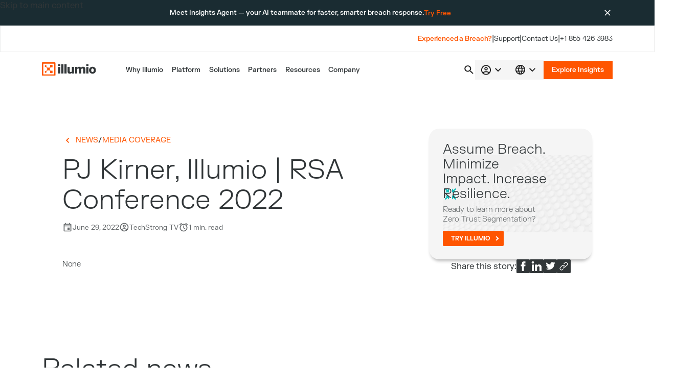

--- FILE ---
content_type: text/html
request_url: https://www.illumio.com/news/pj-kirner-illumio-rsa-conference-2022
body_size: 39673
content:
<!DOCTYPE html><!-- Last Published: Sat Jan 17 2026 00:23:50 GMT+0000 (Coordinated Universal Time) --><html data-wf-domain="www.illumio.com" data-wf-page="643979f988a557419de5a1eb" data-wf-site="63cdb40b25368837c04197b3" data-wf-intellimize-customer-id="117167352" lang="en-US" data-wf-collection="643979f988a5578213e5a167" data-wf-item-slug="pj-kirner-illumio-rsa-conference-2022"><head><meta charset="utf-8"/><title>PJ Kirner, Illumio | RSA Conference 2022 - Illumio News | Illumio</title><meta content="" name="description"/><meta content="PJ Kirner, Illumio | RSA Conference 2022 - Illumio News | Illumio" property="og:title"/><meta content="" property="og:description"/><meta content="" property="og:image"/><meta content="PJ Kirner, Illumio | RSA Conference 2022 - Illumio News | Illumio" property="twitter:title"/><meta content="" property="twitter:description"/><meta content="" property="twitter:image"/><meta property="og:type" content="website"/><meta content="summary_large_image" name="twitter:card"/><meta content="width=device-width, initial-scale=1" name="viewport"/><meta content="MRqmg2K5Pv3Lor6RFQon2bx9sBxKk4ykDxr8qNOEtoo" name="google-site-verification"/><link href="https://cdn.prod.website-files.com/63cdb40b25368837c04197b3/css/illumio.shared.83309897b.min.css" rel="stylesheet" type="text/css" integrity="sha384-gzCYl7X12MrBv6dvAvqotd8fQS7W/eFIvBPCwl0tLSYUh4VZDuARNnbCmEu92bp2" crossorigin="anonymous"/><link href="https://cdn.prod.website-files.com/63cdb40b25368837c04197b3/css/illumio.643979f988a557419de5a1eb-c998df148.min.css" rel="stylesheet" type="text/css" integrity="sha384-GHG0R7uID/fRWDShDitXNQ/OnRX4d8IvK/SIzB2R54DClxEs6SkZZ4tC2f093AxS" crossorigin="anonymous"/><script type="text/javascript">!function(o,c){var n=c.documentElement,t=" w-mod-";n.className+=t+"js",("ontouchstart"in o||o.DocumentTouch&&c instanceof DocumentTouch)&&(n.className+=t+"touch")}(window,document);</script><link href="https://cdn.prod.website-files.com/63cdb40b25368837c04197b3/67070e6c3133465cd7d1b545_Illumio_Glyph_Orange_RGB-32x32.jpg" rel="shortcut icon" type="image/x-icon"/><link href="https://cdn.prod.website-files.com/63cdb40b25368837c04197b3/67070e71483f78757e5486cb_Illumio_Glyph_Orange_RGB-256x256.jpg" rel="apple-touch-icon"/><link href="https://www.illumio.com/news/pj-kirner-illumio-rsa-conference-2022" rel="canonical"/><style>.anti-flicker, .anti-flicker * {visibility: hidden !important; opacity: 0 !important;}</style><style>[data-wf-hidden-variation], [data-wf-hidden-variation] * {
        display: none !important;
      }</style><script type="text/javascript">if (localStorage.getItem('intellimize_data_tracking_type') !== 'disabled') { localStorage.setItem('intellimize_opt_out_117167352', 'true'); } if (localStorage.getItem('intellimize_data_tracking_type') !== 'disabled') { localStorage.setItem('intellimize_data_tracking_type', 'disabled'); }</script><script type="text/javascript">(function(e){var s={r:[]};e.wf={r:s.r,ready:t=>{s.r.push(t)}}})(window)</script><script type="text/javascript">(function(e,t,p){var n=document.documentElement,s={p:[],r:[]},u={p:s.p,r:s.r,push:function(e){s.p.push(e)},ready:function(e){s.r.push(e)}};e.intellimize=u,n.className+=" "+p,setTimeout(function(){n.className=n.className.replace(RegExp(" ?"+p),"")},t)})(window, 4000, 'anti-flicker')</script><link href="https://cdn.intellimize.co/snippet/117167352.js" rel="preload" as="script"/><script type="text/javascript">var wfClientScript=document.createElement("script");wfClientScript.src="https://cdn.intellimize.co/snippet/117167352.js",wfClientScript.async=!0,wfClientScript.onerror=function(){document.documentElement.className=document.documentElement.className.replace(RegExp(" ?anti-flicker"),"")},document.head.appendChild(wfClientScript);</script><link href="https://api.intellimize.co" rel="preconnect" crossorigin="true"/><link href="https://log.intellimize.co" rel="preconnect" crossorigin="true"/><link href="https://117167352.intellimizeio.com" rel="preconnect"/><!-- SECURE PRIVACY V2 SCRIPT IN WF HEADER --> 

<style>
	/*Modify German text sizes*/
	html[lang="de"] .heading-style-h0 {
		font-size: 5rem !important;
	}
	/*Hide custom style element on published pages*/
	.custom-styles {
		display: none;
	}

	/*Hide ad containers on published pages*/
	.ad_wrapper {
		display: none;
	}
  
  .wistia-cover, .wist-play-button {
  	pointer-events: none;
  }
  
  .wistia_embed {
	width: 100%!important;
  height: 100%!important;
}

  [data-marketo-element=field-checkbox] input {
  	display: none;
  }
</style>


<!-- SMARTLING CSS TO DEAL WITH TRANSLATIONS --> 
<style>
 /* NAV - DE */ 
@media screen and (min-width: 1280px) {
.smartling-de .nav_menu-link.hide-default,
.smartling-fr .nav_menu-link.hide-default {
    font-size: 0.95rem;
    }
  
.smartling-pt .nav_menu-link.hide-default,
.smartling-ja .nav_menu-link.hide-default {
    font-size: 0.825rem;
    }
}
   
  
.smartling-de {
 hyphens:auto; 
 }  

 /* NAV - JA and KO */   
.smartling-ko, 
.smartling-ja {
  line-break:auto; 
 }   
  
  
</style>
<!-- SMARTLING CSS TO DEAL WITH TRANSLATIONS / END -->   
  
  
<!-- Zoominfo Script --> 
<!-- Load ZoomInfo tag: required for FormComplete to work -->
<script>
  window["p_f('{yYs}')"] = '8aae7f992d1679928673';
</script>
<script async defer src="https://ws.zoominfo.com/pixel/js/zi-tag.js"></script>
<script src="https://ws.zoominfo.com/pixel/js/zi-tag.js" async defer></script>

<!-- TEMP: Override obfuscated ID assignment with plain version -->
<script>
  window["p_f('y{s')"] = '8aae7f992d1679928673';
</script>

<!-- 
    This script disables hover behavior on dropdown menus when the viewport width is below a certain threshold, 
     ensuring better usability for smaller screens.
-->
<script>
	window.addEventListener("DOMContentLoaded", function () {
		// Modify the following variables to match your desired behavior
		const CUSTOM_WIDTH = 1279;
		const mediaQuery = `(max-width: ${CUSTOM_WIDTH}px)`;
		const mediaQueryList = window.matchMedia(mediaQuery);

		if (mediaQueryList.matches) {
			// Modify the following selector to match your dropdown list
			const dropdownList = document.querySelector(
				'[data-element="dropdown-list"]'
			);
			if (!dropdownList) return;

			const toggleDropdowns = dropdownList.querySelectorAll(`.w-dropdown`);
			if (!toggleDropdowns) return;

			// Disable hover on all dropdowns in the list
			toggleDropdowns.forEach((item) => item.setAttribute("data-hover", "false"));
		}
	});
</script>

<!-- Google Tag Manager newhead -->
<script>
	(function (w, d, s, l, i) {
		w[l] = w[l] || [];
		w[l].push({
			"gtm.start": new Date().getTime(),
			event: "gtm.js",
		});
		var f = d.getElementsByTagName(s)[0],
			j = d.createElement(s),
			dl = l != "dataLayer" ? "&l=" + l : "";
		j.async = true;
		j.src = "https://www.googletagmanager.com/gtm.js?id=" + i + dl;
		f.parentNode.insertBefore(j, f);
	})(window, document, "script", "dataLayer", "GTM-WSQCNRF");
</script>

<!-- OSF CODE -->
<script type="text/javascript" src="//cdn.evgnet.com/beacon/illumioinc/engage/scripts/evergage.min.js"></script>
<!-- OSF CODE / END -->

<!-- UTM Params script
<script async src="https://cdn.jsdelivr.net/npm/@illumio/landing@latest/dist/utm-params/index.js"></script>
UTM Params script End -->

<!-- Load js-cookie -->
<script src="https://cdn.jsdelivr.net/npm/js-cookie@3.0.5/dist/js.cookie.min.js"></script>

<script>
// ------------------------------
// UTM PARAMS CONFIG
// ------------------------------
const utmParams = [
  { param: 'utm_campaign', field: 'UTM_Campaign__c', cookie: 'utm_campaign' },
  { param: 'utm_medium', field: 'UTM_Medium__c', cookie: 'utm_medium' },
  { param: 'utm_source', field: 'UTM_Source__c', cookie: 'utm_source' },
  { param: 'utm_term', field: 'UTM_Term__c', cookie: 'utm_term' },
  { param: 'utm_content', field: 'UTM_Content__c', cookie: 'utm_content' },
  { param: 'utm_adgroup', field: 'UTM_Ad_Group__c', cookie: 'utm_ad_group' },
  { param: 'gclid', field: 'GCLID__c', cookie: 'gclid' },
  { param: 'ad_personalization', field: 'ad_personalization__c', cookie: 'ad_personalization' },
  { param: 'ad_user_data', field: 'ad_user_data__c', cookie: 'ad_user_data' },
  { param: 'msclkid', field: 'msclkid__c', cookie: 'msclkid' },
];

// ------------------------------
// Store UTM parameters from URL
// ------------------------------
const storeUtmParametersFromUrl = () => {
  const urlParams = new URLSearchParams(window.location.search);

  utmParams.forEach(({ param, cookie }) => {
    const value = urlParams.get(param);
    if (value && value.trim()) {
      Cookies.set(cookie, value, {
        path: '/',
        domain: '.illumio.com',
        secure: true,
        sameSite: 'None'
      });
    }
  });
};

// ------------------------------
// Get UTM fields from Marketo forms
// ------------------------------
const getUtmFieldsFromForm = (form) => {
  const utmFields = [];
  const formElem = form.getFormElem();
  if (!formElem) return utmFields;

  const inputs = formElem.find('input, select, textarea');
  inputs.each((_i, input) => {
    const field = input;
    const fieldName = field.name || field.id;
    if (fieldName && /^UTM_.*__c$/.test(fieldName)) {
      utmFields.push(fieldName);
    }
  });

  return utmFields;
};

// ------------------------------
// Build UTM object
// ------------------------------
const createUtmObject = (fieldName) => {
  const cookieRef = fieldName.replace(/^UTM_/, 'utm_').replace(/__c$/, '').toLowerCase();
  return {
    fieldName,
    cookieRef,
    cookieValue: Cookies.get(cookieRef),
  };
};

// ------------------------------
// Apply UTM values to Marketo form
// ------------------------------
const setUtmFieldsOnForm = (form) => {
  const utmFields = getUtmFieldsFromForm(form);

  utmFields.forEach((fieldName) => {
    const utm = createUtmObject(fieldName);
    if (!utm.cookieValue) return;

    form.setValues({ [fieldName]: utm.cookieValue });
    console.log(`✅ Set ${fieldName} = ${utm.cookieValue} on form ${form.getId()}`);

    const formElem = form.getFormElem();
    if (formElem) {
      const input = formElem.find(
        `input[name="${fieldName}"], select[name="${fieldName}"], textarea[name="${fieldName}"]`
      );

      input.on('input change', () => {
        if (input.val() !== utm.cookieValue) {
          setTimeout(() => {
            form.setValues({ [fieldName]: utm.cookieValue });
          }, 50);
        }
      });
    }
  });
};

// ------------------------------
// Initialize UTM handling
// ------------------------------
const initializeUtmParameters = () => {
  storeUtmParametersFromUrl();

  const pollForms = setInterval(() => {
    if (window.MktoForms2) {
      window.MktoForms2.allForms().forEach((form) => {
        if (!form._utmApplied) {
          setUtmFieldsOnForm(form);
          form._utmApplied = true;
        }
      });
    }
  }, 200);

  setTimeout(() => clearInterval(pollForms), 10000);

  if (window.MktoForms2) {
    window.MktoForms2.onFormRender((form) => {
      if (!form._utmApplied) {
        setUtmFieldsOnForm(form);
        form._utmApplied = true;
      }
    });
  }
};

// ------------------------------
// Start when DOM is ready
// ------------------------------
document.addEventListener('DOMContentLoaded', initializeUtmParameters);
</script>


<!-- FullCircle Code -->
<script type="text/javascript" src="https://d2i34c80a0ftze.cloudfront.net/fullcircle.js?cid=c3926fe2-023a-4c0a-b435-74879d0c2fb8&domain=illumio.com"></script>
<!-- end of FS code -->

<script src="https://cdn.jsdelivr.net/npm/@illumio/landing@latest/dist/global/index.js" defer></script>

<!-- GoSquared Code -->
<script>
  !function(g,s,q,r,d){r=g[r]=g[r]||function(){(r.q=r.q||[]).push(arguments)};
  d=s.createElement(q);d.src='//d1l6p2sc9645hc.cloudfront.net/gosquared.js';q=
  s.getElementsByTagName(q)[0];q.parentNode.insertBefore(d,q)}(window,document
  ,'script','_gs');

  _gs('GSN-841375-Q');
  _gs('set', 'anonymizeIP', true);
</script>

<!-- Mutiny Code -->
<script>
(function(){var a=window.mutiny=window.mutiny||{};if(!window.mutiny.client){a.client={_queue:{}};var b=["identify","trackConversion"];var c=[].concat(b,["defaultOptOut","optOut","optIn"]);var d=function factory(c){return function(){for(var d=arguments.length,e=new Array(d),f=0;f<d;f++){e[f]=arguments[f]}a.client._queue[c]=a.client._queue[c]||[];if(b.includes(c)){return new Promise(function(b,d){a.client._queue[c].push({args:e,resolve:b,reject:d})})}else{a.client._queue[c].push({args:e})}}};c.forEach(function(b){a.client[b]=d(b)})}})();
</script>
<script data-cfasync="false" src="https://client-registry.mutinycdn.com/personalize/client/5ca71ccd1ffb7211.js"></script>

<!-- Mutiny Code intrgatating with Consent Manager -->
<script>
window.mutiny.client.optIn();
</script>




<!-- Marketo munchkin code -->
<script type="text/javascript">
(function() {
  var didInit = false;
  function initMunchkin() {
    if(didInit === false) {
      didInit = true;
      Munchkin.init('093-SFK-561');
    }
  }
  var s = document.createElement('script');
  s.type = 'text/javascript';
  s.async = true;
  s.src = '//munchkin.marketo.net/munchkin.js';
  s.onreadystatechange = function() {
    if (this.readyState == 'complete' || this.readyState == 'loaded') {
      initMunchkin();
    }
  };
  s.onload = initMunchkin;
  document.getElementsByTagName('head')[0].appendChild(s);
})();
</script>

<!-- Requested by Dan Santos - Kathleen Dooley-->
<!--MNTN Tracking Pixel-->
<!-- INSTALL ON ALL PAGES OF SITE-->
<script type="text/javascript">
    (function(){"use strict";var e=null,b="4.0.0",
    n="37954",
    additional="term=value",
    t,r,i;try{t=top.document.referer!==""?encodeURIComponent(top.document.referrer.substring(0,2048)):""}catch(o){t=document.referrer!==null?document.referrer.toString().substring(0,2048):""}try{r=window&&window.top&&document.location&&window.top.location===document.location?document.location:window&&window.top&&window.top.location&&""!==window.top.location?window.top.location:document.location}catch(u){r=document.location}try{i=parent.location.href!==""?encodeURIComponent(parent.location.href.toString().substring(0,2048)):""}catch(a){try{i=r!==null?encodeURIComponent(r.toString().substring(0,2048)):""}catch(f){i=""}}var l,c=document.createElement("script"),h=null,p=document.getElementsByTagName("script"),d=Number(p.length)-1,v=document.getElementsByTagName("script")[d];if(typeof l==="undefined"){l=Math.floor(Math.random()*1e17)}h="dx.mountain.com/spx?"+"dxver="+b+"&shaid="+n+"&tdr="+t+"&plh="+i+"&cb="+l+additional;c.type="text/javascript";c.src=("https:"===document.location.protocol?"https://":"http://")+h;v.parentNode.insertBefore(c,v)})()
</script>

<!-- Qualified -->
<script>
(function(w,q){w['QualifiedObject']=q;w[q]=w[q]||function(){
(w[q].q=w[q].q||[]).push(arguments)};})(window,'qualified')

</script>
<script async src="https://js.qualified.com/qualified.js?token=3g3sUANPADXuE5XW"></script>
<!-- End Qualified -->
<!-- [Attributes by Finsweet] Read Time -->
<script defer src="https://cdn.jsdelivr.net/npm/@finsweet/attributes-readtime@1/readtime.js"></script>

<!-- [Attributes by Finsweet] Social Share -->
<script defer src="https://cdn.jsdelivr.net/npm/@finsweet/attributes-socialshare@1/socialshare.js"></script>

<script type="application/ld+json">
{
  "@context": "https://schema.org",
  "@type": "NewsArticle",
  "mainEntityOfPage": {
    "@type": "WebPage",
    "@id": "https://www.illumio.com/news/pj-kirner-illumio-rsa-conference-2022"
  },
  "headline": "PJ Kirner, Illumio | RSA Conference 2022",
  "image": "",  
  "author": {
    "@type": "Organization",
    "name": "Illumio"
  },  
  "publisher": {
    "@type": "Organization",
    "name": "Illumio",
    "logo": {
      "@type": "ImageObject",
      "url": "https://assets-global.website-files.com/63cdb40b25368837c04197b3/643479525f557e4bffc2e3ca_Combination_Mark.svg"
    }
  },
  "datePublished": "Jun 29, 2022"
}
</script>

<script type="application/ld+json">
{
  "@context": "http://schema.org",
  "@type": "BreadcrumbList",
  "itemListElement": [
    {
      "@type": "ListItem",
      "position": 1,
      "name": "Home",
      "item": "https://www.illumio.com/"
    },
    {
      "@type": "ListItem",
      "position": 2,
      "name": "News",
      "item": "https://www.illumio.com/news"
    },
    {
      "@type": "ListItem",
      "position": 3,
      "name": "PJ Kirner, Illumio | RSA Conference 2022",
      "item": "https://www.illumio.com/news/pj-kirner-illumio-rsa-conference-2022"
    }
  ]
}
</script><script src="https://cdn.prod.website-files.com/63cdb40b25368837c04197b3%2F6544eda5f000985a163a8687%2F695f94540105f806f2393669%2Ffinsweetcomponentsconfig-1.0.21.js" type="module" async="" siteId="63cdb40b25368837c04197b3" finsweet="components"></script><script src="https://api.consentpro.com/v1/cdn/runtime/63cdb40b25368837c04197b3/7f26dd8f5b8c25be.js" type="text/javascript" finsweet="consentpro" async=""></script><script data-cfasync="false" nonce="8235a60d-45e7-49fc-9c09-b1be0b5d0ec9">try{(function(w,d){!function(j,k,l,m){if(j.zaraz)console.error("zaraz is loaded twice");else{j[l]=j[l]||{};j[l].executed=[];j.zaraz={deferred:[],listeners:[]};j.zaraz._v="5874";j.zaraz._n="8235a60d-45e7-49fc-9c09-b1be0b5d0ec9";j.zaraz.q=[];j.zaraz._f=function(n){return async function(){var o=Array.prototype.slice.call(arguments);j.zaraz.q.push({m:n,a:o})}};for(const p of["track","set","debug"])j.zaraz[p]=j.zaraz._f(p);j.zaraz.init=()=>{var q=k.getElementsByTagName(m)[0],r=k.createElement(m),s=k.getElementsByTagName("title")[0];s&&(j[l].t=k.getElementsByTagName("title")[0].text);j[l].x=Math.random();j[l].w=j.screen.width;j[l].h=j.screen.height;j[l].j=j.innerHeight;j[l].e=j.innerWidth;j[l].l=j.location.href;j[l].r=k.referrer;j[l].k=j.screen.colorDepth;j[l].n=k.characterSet;j[l].o=(new Date).getTimezoneOffset();j[l].q=[];for(;j.zaraz.q.length;){const w=j.zaraz.q.shift();j[l].q.push(w)}r.defer=!0;for(const x of[localStorage,sessionStorage])Object.keys(x||{}).filter(z=>z.startsWith("_zaraz_")).forEach(y=>{try{j[l]["z_"+y.slice(7)]=JSON.parse(x.getItem(y))}catch{j[l]["z_"+y.slice(7)]=x.getItem(y)}});r.referrerPolicy="origin";r.src="/cdn-cgi/zaraz/s.js?z="+btoa(encodeURIComponent(JSON.stringify(j[l])));q.parentNode.insertBefore(r,q)};["complete","interactive"].includes(k.readyState)?zaraz.init():j.addEventListener("DOMContentLoaded",zaraz.init)}}(w,d,"zarazData","script");window.zaraz._p=async d$=>new Promise(ea=>{if(d$){d$.e&&d$.e.forEach(eb=>{try{const ec=d.querySelector("script[nonce]"),ed=ec?.nonce||ec?.getAttribute("nonce"),ee=d.createElement("script");ed&&(ee.nonce=ed);ee.innerHTML=eb;ee.onload=()=>{d.head.removeChild(ee)};d.head.appendChild(ee)}catch(ef){console.error(`Error executing script: ${eb}\n`,ef)}});Promise.allSettled((d$.f||[]).map(eg=>fetch(eg[0],eg[1])))}ea()});zaraz._p({"e":["(function(w,d){})(window,document)"]});})(window,document)}catch(e){throw fetch("/cdn-cgi/zaraz/t"),e;};</script></head><body><div class="page-wrapper"><div class="custom-styles w-embed"><style>
  /*Make text look crisper and more legible in all browsers*/
  body {
    -webkit-font-smoothing: antialiased;
    -moz-osx-font-smoothing: grayscale;
    font-smooth: antialiased;
    text-rendering: optimizeLegibility;
  }
  /*Fluid sizing */
  :root {
    /*Font size at 0px */
    --font-from-0: 0.04;
    /*Font size at the 478px */
    --font-to-0: 16;
    --vw-from-0: calc(1 / 100);
    --vw-to-0: calc(478 / 100);
    --coefficient-0: calc(
      (var(--font-to-0) - var(--font-from-0)) / (var(--vw-to-0) - var(--vw-from-0))
      );
    --base-0: calc(
      (var(--font-from-0) - var(--vw-from-0) * var(--coefficient-0)) / 16
      );
    /*Font size at 478px */
    --font-from-1: 16;
    /*Font size at 767px */
    --font-to-1: 16;
    --vw-from-1: calc(478 / 100);
    --vw-to-1: calc(767 / 100);
    --coefficient-1: calc(
      (var(--font-to-1) - var(--font-from-1)) / (var(--vw-to-1) - var(--vw-from-1))
      );
    --base-1: calc(
      (var(--font-from-1) - var(--vw-from-1) * var(--coefficient-1)) / 16
      );
    /*Font size at 767px */
    --font-from-2: 12;
    /*Font size at 991px */
    --font-to-2: 12;
    --vw-from-2: calc(767 / 100);
    --vw-to-2: calc(991 / 100);
    --coefficient-2: calc(
      (var(--font-to-2) - var(--font-from-2)) / (var(--vw-to-2) - var(--vw-from-2))
      );
    --base-2: calc(
      (var(--font-from-2) - var(--vw-from-2) * var(--coefficient-2)) / 16
      );
    /*Font size at 991px */
    --font-from-3: 12;
    /*Font size at 1440px */
    --font-to-3: 14;
    --vw-from-3: calc(991 / 100);
    --vw-to-3: calc(1440 / 100);
    --coefficient-3: calc(
      (var(--font-to-3) - var(--font-from-3)) / (var(--vw-to-3) - var(--vw-from-3))
      );
    --base-3: calc(
      (var(--font-from-3) - var(--vw-from-3) * var(--coefficient-3)) / 16
      );
    /*Font size at 1440px */
    --font-from-4: 14;
    /*Font size at 1920px */
    --font-to-4: 16;
    --vw-from-4: calc(1440 / 100);
    --vw-to-4: calc(1920 / 100);
    --coefficient-4: calc(
      (var(--font-to-4) - var(--font-from-4)) / (var(--vw-to-4) - var(--vw-from-4))
      );
    --base-4: calc(
      (var(--font-from-4) - var(--vw-from-4) * var(--coefficient-4)) / 16
      );
    /*Font size at 1920px */
    --font-from-5: 16;
    /*Font size at 2400px */
    --font-to-5: 18;
    --vw-from-5: calc(1920 / 100);
    --vw-to-5: calc(2400 / 100);
    --coefficient-5: calc(
      (var(--font-to-5) - var(--font-from-5)) / (var(--vw-to-5) - var(--vw-from-5))
      );
    --base-5: calc(
      (var(--font-from-5) - var(--vw-from-5) * var(--coefficient-5)) / 16
      );
  }
  html {
    font-size: calc(var(--base-5) * 1rem + var(--coefficient-5) * 1vw);
  }
  @media screen and (max-width: 1920px) {
    html {
      font-size: calc(var(--base-4) * 1rem + var(--coefficient-4) * 1vw);
    }
  }
  @media screen and (max-width: 1440px) {
    html {
      font-size: calc(var(--base-3) * 1rem + var(--coefficient-3) * 1vw);
    }
  }
  @media screen and (max-width: 991px) {
    html {
      font-size: calc(var(--base-2) * 1rem + var(--coefficient-2) * 1vw);
    }
  }
  @media screen and (max-width: 767px) {
    html {
      font-size: calc(var(--base-1) * 1rem + var(--coefficient-1) * 1vw);
    }
  }
  @media screen and (max-width: 478px) {
    html {
      font-size: calc(var(--base-0) * 1rem + var(--coefficient-0) * 1vw);
    }
  }
  /*These classes are never overwritten*/
  .position-static {
    position: static !important;
  }
  .position-relative {
    position: relative !important;
  }
  .position-absolute {
    position: absolute !important;
  }
  .position-fixed {
    position: fixed !important;
  }
  .position-sticky {
    position: sticky !important;
  }
  .hide {
    display: none !important;
  }
  @media screen and (max-width: 991px) {
    .hide-tablet {
      display: none !important;
    }
  }
  @media screen and (max-width: 767px) {
    .hide-mobile-landscape {
      display: none !important;
    }
  }
  @media screen and (max-width: 479px) {
    .hide-mobile {
      display: none !important;
    }
  }
  .margin-0 {
    margin: 0rem !important;
  }
  .padding-0 {
    padding: 0rem !important;
  }
  .margin-top {
    margin-right: 0rem !important;
    margin-bottom: 0rem !important;
    margin-left: 0rem !important;
  }
  .padding-top {
    padding-right: 0rem !important;
    padding-bottom: 0rem !important;
    padding-left: 0rem !important;
  }
  .margin-right {
    margin-top: 0rem !important;
    margin-bottom: 0rem !important;
    margin-left: 0rem !important;
  }
  .padding-right {
    padding-top: 0rem !important;
    padding-bottom: 0rem !important;
    padding-left: 0rem !important;
  }
  .margin-bottom {
    margin-top: 0rem !important;
    margin-right: 0rem !important;
    margin-left: 0rem !important;
  }
  .padding-bottom {
    padding-top: 0rem !important;
    padding-right: 0rem !important;
    padding-left: 0rem !important;
  }
  .margin-left {
    margin-top: 0rem !important;
    margin-right: 0rem !important;
    margin-bottom: 0rem !important;
  }
  .padding-left {
    padding-top: 0rem !important;
    padding-right: 0rem !important;
    padding-bottom: 0rem !important;
  }
  .margin-horizontal {
    margin-top: 0rem !important;
    margin-bottom: 0rem !important;
  }
  .padding-horizontal {
    padding-top: 0rem !important;
    padding-bottom: 0rem !important;
  }
  .margin-vertical {
    margin-right: 0rem !important;
    margin-left: 0rem !important;
  }
  .padding-vertical {
    padding-right: 0rem !important;
    padding-left: 0rem !important;
  }
  .container-medium,
  .container-small,
  .container-large {
    margin-right: auto !important;
    margin-left: auto !important;
  }
  /*Focus state style for keyboard navigation for the focusable elements*/
  *[tabindex]:focus-visible,
  input[type="file"]:focus-visible {
    outline: 0.125rem solid #fa6624;
    outline-offset: 0.125rem;
  }
  /* Prevent all click and hover interaction with an element */
  .pointer-events-off {
    pointer-events: none;
  }
  /* Enables all click and hover interaction with an element */
  .pointer-events-on {
    pointer-events: auto;
  }
  /* This class breaks words by letters if they overflow their parent container */
  .text-break-all {
    word-break: break-all;
  }
  /* Inline flex is absent from native Webflow Designer panel, this adds the class for it */
  .display-inline-flex {
    display: inline-flex;
  }
  /* Create a class that maintains a 1:1 ratio. If placing children inside they need to be absolutely positioned*/
  .ratio-square::after {
    content: "";
    display: block;
    padding-bottom: 100%;
  }
  /* Remove top margin on first element in any rich text element */
  .w-richtext > :not(div):first-child,
  .w-richtext > div:first-child > :first-child {
    margin-top: 0;
  }
  /*Remove bottom margin from last elements in any rich text element*/
  .w-richtext > :last-child {
    margin-bottom: 0;
  }
  /*Remove bottom margin from the listed items when last in a group*/
  .form_check-radio:last-child,
  p:last-child,
  ul:last-child,
  ol:last-child,
  li:last-child,
  h1:last-child,
  h2:last-child,
  h3:last-child,
  h4:last-child,
  h5:last-child,
  h6:last-child,
  blockquote:last-child {
    margin-bottom: 0;
  }
  /*Remove top margin from the headings when first in a group*/
  h1:first-child,
  h2:first-child,
  h3:first-child,
  h4:first-child,
  h5:first-child,
  h6:first-child,
  blockquote:first-child {
    margin-top: 0;
  }
  /*Make the following elements inherit typography styles from the parent and not have hardcoded values. Important: You will not be able to style for example "All Links" in Designer with this CSS applied. Uncomment this CSS to use it in the project. Leave this message for future hand-off.*/
  a,
  .w-select,
  .w-tab-link,
  .w-nav-link,
  .w-dropdown-btn,
  .w-dropdown-link {
    color: inherit;
    text-decoration: inherit;
    font-size: inherit;
  }
  /* Reset default form style for custom select dropdown icon*/
  .form_text-input.is-select {
    -moz-appearance: none;
    -webkit-appearance: none;
    appearance: none;
    background-position: right 0.5rem center !important;
  }
  /* Special functionality to show additional styles inside rich text elements when used on spans with an attribute of code="on". Note that inside the rich text we can create spans only by adding bold or italic to a selection */
  .w-richtext [text-style="code"] {
    padding-right: 0.25em;
    padding-left: 0.25em;
    border-radius: 0.125rem;
    background-color: rgba( 250, 102, 36, 0.1);
    font-family: Inconsolata;
  }
  .w-richtext [text-style="class"] {
    display: inline-block;
    position: relative;
    top: -0.125em;
    padding: 0.125em 0.5em 0em 0.5em;
    border-radius: 0.125rem;
    background-color: #0073e6;
    color: #fff;
    font-size: 0.75em;
    font-weight: inherit;
  }
  .w-richtext [text-style="tag"] {
    display: inline-block;
    position: relative;
    top: -0.125em;
    padding: 0.125em 0.5em 0 0.5em;
    border-radius: 0.125rem;
    background-color: #be4aa5;
    color: #fff;
    font-size: 0.75em;
    font-weight: inherit;
  }
  /* Custom slider dots*/
  .slider_nav .w-slider-dot {
    position: relative;
    display: inline-block;
    width: 10rem;
    height: 2rem;
    border-top: solid 0.9375rem white;
    border-bottom: solid 0.9375rem white;
    background-color: #D6D7D7;
    cursor: pointer;
    transition: background-color 0ms,color 0ms;
  }
  .slider_nav	.w-slider-dot.w-active {
    background-color: #FA6624;
  }
  @media screen and (min-width: 1280px) {
    .nav_menu {
      pointer-events: none;
    }
    .is-nav-menu-secondary-group-main {
      pointer-events: auto;
    }
  }
  .rich-text-main blockquote, .rich-text-blog blockquote, .rich-text-2col blockquote {
    background-position: 4rem 4rem;
  }
  @media screen and (max-width: 767px) {
    .rich-text-main blockquote, .rich-text-blog blockquote, .rich-text-2col blockquote {
      background-position: 3rem 3rem;
    }
  }
  .rich-text-customer-story blockquote {
    background-position: 4rem 4rem, calc(100% - 4rem) calc(100% - 4rem);
  }
  .rich-text-customer-story blockquote strong {
    display: block;
    margin-top: 2rem;
  }
  .rich-text-customer-story blockquote em {
    font-style: unset;
    display: block;
    font-size: 1.25rem;
  }

  .story-body_rich-text blockquote strong {
    display: block;
    margin-top: 2rem;
		font-style: normal;
  }
  .story-body_rich-text blockquote em {
    font-style: unset;
    margin-top: 0.25rem;
    display: block;
    font-size: 0.875rem;
    font-style: normal;
  }

  .post_side-collection-item:last-child .display-inline {
    display: none;
  }
  .overflow-visible {
    overflow: visible !important;
  }
  option {
    color: #313638;
  }
  
  /* Apply "..." after 2 lines of text */
  .text-style-2lines {
    display: -webkit-box;
    overflow: hidden;
    -webkit-line-clamp: 2;
    -webkit-box-orient: vertical;
  }

  /* Apply "..." after 3 lines of text */
  .text-style-3lines {
    display: -webkit-box;
    overflow: hidden;
    -webkit-line-clamp: 3;
    -webkit-box-orient: vertical;
  }

  /* Apply "..." after 4 lines of text */
  .text-style-4lines {
    display: -webkit-box;
    overflow: hidden;
    -webkit-line-clamp: 4;
    -webkit-box-orient: vertical;
  }
</style>
<style>
  .is-new-underline {
    position: relative;
    display: inline-block;
  }

  .is-new-underline::after {
    content: "";
    position: absolute;
    bottom: 0;
    left: 0;
    width: 0;
    height: 0.125rem; 
    background-color: white;
    transition: width 0.3s ease;
  }

  .is-new-underline:hover::after {
    width: 100%;
  }

  @media only screen and (max-width: 991px) {
    .first-on-tablet {
      order: -1;
    }
    .last-on-tablet {
      order: 999;
    }
  }
  .n-rich-text-global ul li {
    list-style-type: none;
    list-style: none;
    background-image: url(https://cdn.prod.website-files.com/63cdb40b25368837c04197b3/6881f84103eb88138f1035f3_Vector.svg);
    background-position: 0% 4px;
    background-size: 0.46875rem 0.9375rem;
    background-repeat: no-repeat;
    padding-left: 1.75rem;
  }
  
  .n-rich-text-global.text-color-white ul li {
    background-image: url(https://cdn.prod.website-files.com/63cdb40b25368837c04197b3/68ffa5edf24ef922bca51b97_bullet.svg);
  }
  
  .n-rich-text-global.text-spacing-neg-1 p {
  	letter-spacing: -0.01em;
  }
  
  .is-wistia-video-wrapper:hover .wist-play-button {
  	color: var(--illumio-orange);
  }
  
  /*Styles to override browser auto-fill styling*/
  input:-webkit-autofill,
  input:-webkit-autofill:hover,
  input:-webkit-autofill:focus,
  textarea:-webkit-autofill,
  select:-webkit-autofill {
    -webkit-box-shadow: 0 0 0 1000px white inset;
    box-shadow: 0 0 0 1000px white inset;
    -webkit-text-fill-color: #000;
    transition: background-color 9999s ease-in-out 0s;
  }
</style></div><a id="skip-link" href="#" fs-anchor="remove" data-wf-native-id-path="3225dc32-eb1a-5025-05e8-43233531e7a9:5f605fa1-3dd1-5dcf-25f2-7eb49c954502" data-wf-ao-click-engagement-tracking="true" data-wf-element-id="5f605fa1-3dd1-5dcf-25f2-7eb49c954502" data-wf-component-context="%5B%7B%22componentId%22%3A%225f605fa1-3dd1-5dcf-25f2-7eb49c954502%22%2C%22instanceId%22%3A%223225dc32-eb1a-5025-05e8-43233531e7a9%22%7D%5D" class="skip-link">Skip to main content</a><header class="nav_component"><div class="banner_component"><div class="padding-global"><div class="container-large is-new"><div class="banner_content"><div class="n-text-size-regular text-weight-medium">Meet Insights Agent — your AI teammate for faster, smarter breach response.</div><div class="banner_cta"><a data-wf-native-id-path="626952b4-f13c-d034-bd3a-4ef3688d886e:4015925f-49cc-1efd-cb60-0c9ca116385b" data-wf-ao-click-engagement-tracking="true" data-wf-element-id="4015925f-49cc-1efd-cb60-0c9ca116385b" data-wf-component-context="%5B%7B%22componentId%22%3A%224015925f-49cc-1efd-cb60-0c9ca1163853%22%2C%22instanceId%22%3A%22626952b4-f13c-d034-bd3a-4ef3688d886e%22%7D%5D" href="https://www.illumio.com/insights-free-trial" class="n-text-size-regular text-weight-medium text-color-primary">Try Free</a></div><div data-w-id="4015925f-49cc-1efd-cb60-0c9ca116385d" class="banner_close-icon"><div role="img" aria-hidden="true" focusable="false" class="icon-responsive w-embed"><svg width="100%" height="100%" viewBox="0 0 28 28" fill="CurrentColor" xmlns="http://www.w3.org/2000/svg">
<path d="M22.1666 7.47837L20.5216 5.83337L13.9999 12.355L7.47825 5.83337L5.83325 7.47837L12.3549 14L5.83325 20.5217L7.47825 22.1667L13.9999 15.645L20.5216 22.1667L22.1666 20.5217L15.6449 14L22.1666 7.47837Z"/>
</svg></div></div></div></div></div></div><div class="nav_top-row"><div class="padding-global"><div class="container-large is-new"><div class="nav_top-content"><a data-wf-native-id-path="626952b4-f13c-d034-bd3a-4ef3688d886e:4015925f-49cc-1efd-cb60-0c9ca1163863" data-wf-ao-click-engagement-tracking="true" data-wf-element-id="4015925f-49cc-1efd-cb60-0c9ca1163863" data-wf-component-context="%5B%7B%22componentId%22%3A%224015925f-49cc-1efd-cb60-0c9ca1163853%22%2C%22instanceId%22%3A%22626952b4-f13c-d034-bd3a-4ef3688d886e%22%7D%5D" href="https://www.illumio.com/experienced-a-breach" class="nav_top-link is-highlighted">Experienced a Breach?</a><div>|</div><a data-wf-native-id-path="626952b4-f13c-d034-bd3a-4ef3688d886e:4015925f-49cc-1efd-cb60-0c9ca1163867" data-wf-ao-click-engagement-tracking="true" data-wf-element-id="4015925f-49cc-1efd-cb60-0c9ca1163867" data-wf-component-context="%5B%7B%22componentId%22%3A%224015925f-49cc-1efd-cb60-0c9ca1163853%22%2C%22instanceId%22%3A%22626952b4-f13c-d034-bd3a-4ef3688d886e%22%7D%5D" href="https://www.illumio.com/support/support" class="nav_top-link">Support</a><div>|</div><a data-wf-native-id-path="626952b4-f13c-d034-bd3a-4ef3688d886e:4015925f-49cc-1efd-cb60-0c9ca116386b" data-wf-ao-click-engagement-tracking="true" data-wf-element-id="4015925f-49cc-1efd-cb60-0c9ca116386b" data-wf-component-context="%5B%7B%22componentId%22%3A%224015925f-49cc-1efd-cb60-0c9ca1163853%22%2C%22instanceId%22%3A%22626952b4-f13c-d034-bd3a-4ef3688d886e%22%7D%5D" href="https://www.illumio.com/support/contact" class="nav_top-link">Contact Us</a><div>|</div><a data-wf-native-id-path="626952b4-f13c-d034-bd3a-4ef3688d886e:4015925f-49cc-1efd-cb60-0c9ca116386f" data-wf-ao-click-engagement-tracking="true" data-wf-element-id="4015925f-49cc-1efd-cb60-0c9ca116386f" data-wf-component-context="%5B%7B%22componentId%22%3A%224015925f-49cc-1efd-cb60-0c9ca1163853%22%2C%22instanceId%22%3A%22626952b4-f13c-d034-bd3a-4ef3688d886e%22%7D%5D" href="tel:+18554263983" class="nav_top-link">+1 855 426 3983</a></div></div></div></div><div class="nav_main-row"><div class="shadow is-main-nav-overlay"></div><div class="padding-global padding-nav"><div class="container-large is-new"><nav class="nav_element"><a no-translate="" aria-label="Go to the homepage" data-wf-native-id-path="626952b4-f13c-d034-bd3a-4ef3688d886e:4015925f-49cc-1efd-cb60-0c9ca1163876" data-wf-ao-click-engagement-tracking="true" data-wf-element-id="4015925f-49cc-1efd-cb60-0c9ca1163876" data-wf-component-context="%5B%7B%22componentId%22%3A%224015925f-49cc-1efd-cb60-0c9ca1163853%22%2C%22instanceId%22%3A%22626952b4-f13c-d034-bd3a-4ef3688d886e%22%7D%5D" href="https://www.illumio.com" class="nav_logo-link w-inline-block"><img loading="lazy" alt="" src="https://cdn.prod.website-files.com/63cdb40b25368837c04197b3/68818f677e1d0c54fe8b0f6a_Illumio%20Logo.svg" class="nav_logo-img"/></a><div class="nav_right"><div class="nav_right-wrap hide-mobile"><form action="/search" class="nav_search w-form"><div data-delay="0" data-hover="false" class="nav_search-dd w-dropdown"><div aria-label="Toggle search panel" data-wf-native-id-path="626952b4-f13c-d034-bd3a-4ef3688d886e:4015925f-49cc-1efd-cb60-0c9ca116387c" data-wf-ao-click-engagement-tracking="true" data-wf-element-id="4015925f-49cc-1efd-cb60-0c9ca116387c" data-wf-component-context="%5B%7B%22componentId%22%3A%224015925f-49cc-1efd-cb60-0c9ca1163853%22%2C%22instanceId%22%3A%22626952b4-f13c-d034-bd3a-4ef3688d886e%22%7D%5D" class="nav_search-tgl w-dropdown-toggle"><div role="img" aria-hidden="true" focusable="false" class="icon-responsive is-open w-embed"><svg width="100%" height="100%" viewBox="0 0 32 32" fill="CurrentColor" xmlns="http://www.w3.org/2000/svg">
<path d="M21.0068 19.0066H19.9534L19.5801 18.6466C20.8868 17.1266 21.6734 15.1533 21.6734 13.0066C21.6734 8.21997 17.7934 4.33997 13.0068 4.33997C8.22009 4.33997 4.34009 8.21997 4.34009 13.0066C4.34009 17.7933 8.22009 21.6733 13.0068 21.6733C15.1534 21.6733 17.1268 20.8866 18.6468 19.58L19.0068 19.9533V21.0066L25.6734 27.66L27.6601 25.6733L21.0068 19.0066ZM13.0068 19.0066C9.68675 19.0066 7.00675 16.3266 7.00675 13.0066C7.00675 9.68663 9.68675 7.00663 13.0068 7.00663C16.3268 7.00663 19.0068 9.68663 19.0068 13.0066C19.0068 16.3266 16.3268 19.0066 13.0068 19.0066Z"/>
</svg></div><div role="img" aria-hidden="true" focusable="false" class="icon-responsive is-close w-embed"><svg width="100%" height="100%" viewBox="0 0 28 28" fill="none" xmlns="http://www.w3.org/2000/svg">
<path d="M22.1654 7.47801L20.5204 5.83301L13.9987 12.3547L7.47703 5.83301L5.83203 7.47801L12.3537 13.9997L5.83203 20.5213L7.47703 22.1663L13.9987 15.6447L20.5204 22.1663L22.1654 20.5213L15.6437 13.9997L22.1654 7.47801Z" fill="currentColor"/>
</svg></div></div><nav class="nav_search-dd-list w-dropdown-list"><input class="nav_search-field w-input" maxlength="256" name="query" placeholder="Search…" type="search" id="search" required=""/><input type="submit" class="nav_search-button w-button" value=""/><div class="button"></div></nav></div></form><div class="nav_dd-row"><div data-delay="0" data-hover="false" class="nav_mini-dd w-dropdown"><div data-wf-native-id-path="626952b4-f13c-d034-bd3a-4ef3688d886e:4015925f-49cc-1efd-cb60-0c9ca1163885" data-wf-ao-click-engagement-tracking="true" data-wf-element-id="4015925f-49cc-1efd-cb60-0c9ca1163885" data-wf-component-context="%5B%7B%22componentId%22%3A%224015925f-49cc-1efd-cb60-0c9ca1163853%22%2C%22instanceId%22%3A%22626952b4-f13c-d034-bd3a-4ef3688d886e%22%7D%5D" class="nav_mini-dd-tgl w-dropdown-toggle"><div class="nav_mini-dd-icon is-bigger"><div class="icon-responsive w-embed"><svg width="28" height="28" viewBox="0 0 28 28" fill="none" xmlns="http://www.w3.org/2000/svg">
<path d="M14.0007 2.33325C7.56065 2.33325 2.33398 7.55992 2.33398 13.9999C2.33398 20.4399 7.56065 25.6666 14.0007 25.6666C20.4407 25.6666 25.6673 20.4399 25.6673 13.9999C25.6673 7.55992 20.4407 2.33325 14.0007 2.33325ZM8.24898 21.3266C8.75065 20.2766 11.8073 19.2499 14.0007 19.2499C16.194 19.2499 19.2623 20.2766 19.7523 21.3266C18.1657 22.5866 16.1707 23.3333 14.0007 23.3333C11.8307 23.3333 9.83565 22.5866 8.24898 21.3266ZM21.4207 19.6349C19.7523 17.6049 15.704 16.9166 14.0007 16.9166C12.2973 16.9166 8.24898 17.6049 6.58065 19.6349C5.39065 18.0716 4.66732 16.1233 4.66732 13.9999C4.66732 8.85492 8.85565 4.66659 14.0007 4.66659C19.1457 4.66659 23.334 8.85492 23.334 13.9999C23.334 16.1233 22.6107 18.0716 21.4207 19.6349ZM14.0007 6.99992C11.7373 6.99992 9.91732 8.81992 9.91732 11.0833C9.91732 13.3466 11.7373 15.1666 14.0007 15.1666C16.264 15.1666 18.084 13.3466 18.084 11.0833C18.084 8.81992 16.264 6.99992 14.0007 6.99992ZM14.0007 12.8333C13.0323 12.8333 12.2507 12.0516 12.2507 11.0833C12.2507 10.1149 13.0323 9.33325 14.0007 9.33325C14.969 9.33325 15.7507 10.1149 15.7507 11.0833C15.7507 12.0516 14.969 12.8333 14.0007 12.8333Z" fill="currentColor"/>
</svg></div></div><div class="nav_mini-dd-icon"><div role="img" aria-hidden="true" focusable="false" class="icon-responsive is-centered w-embed"><svg width="24" height="24" viewBox="0 0 24 24" fill="none" xmlns="http://www.w3.org/2000/svg">
<path d="M7.41 8.29492L12 12.8749L16.59 8.29492L18 9.70492L12 15.7049L6 9.70492L7.41 8.29492Z" fill="currentColor"/>
</svg></div></div></div><nav class="nav_mini-dd-list w-dropdown-list"><div class="nav_dd-link-wrap"><a data-wf-native-id-path="626952b4-f13c-d034-bd3a-4ef3688d886e:4015925f-49cc-1efd-cb60-0c9ca116388c" data-wf-ao-click-engagement-tracking="true" data-wf-element-id="4015925f-49cc-1efd-cb60-0c9ca116388c" data-wf-component-context="%5B%7B%22componentId%22%3A%224015925f-49cc-1efd-cb60-0c9ca1163853%22%2C%22instanceId%22%3A%22626952b4-f13c-d034-bd3a-4ef3688d886e%22%7D%5D" href="https://community.illumio.com/s/" class="nav_dd-link w-dropdown-link">Community</a><a data-wf-native-id-path="626952b4-f13c-d034-bd3a-4ef3688d886e:4015925f-49cc-1efd-cb60-0c9ca116388e" data-wf-ao-click-engagement-tracking="true" data-wf-element-id="4015925f-49cc-1efd-cb60-0c9ca116388e" data-wf-component-context="%5B%7B%22componentId%22%3A%224015925f-49cc-1efd-cb60-0c9ca1163853%22%2C%22instanceId%22%3A%22626952b4-f13c-d034-bd3a-4ef3688d886e%22%7D%5D" href="https://partners.illumio.com/" target="_blank" class="nav_dd-link w-dropdown-link">Enlighten Partner Portal</a><a data-wf-native-id-path="626952b4-f13c-d034-bd3a-4ef3688d886e:4015925f-49cc-1efd-cb60-0c9ca1163890" data-wf-ao-click-engagement-tracking="true" data-wf-element-id="4015925f-49cc-1efd-cb60-0c9ca1163890" data-wf-component-context="%5B%7B%22componentId%22%3A%224015925f-49cc-1efd-cb60-0c9ca1163853%22%2C%22instanceId%22%3A%22626952b4-f13c-d034-bd3a-4ef3688d886e%22%7D%5D" href="https://status.illumio.com/posts/dashboard" target="_blank" class="nav_dd-link w-dropdown-link">SaaS Status</a><a data-wf-native-id-path="626952b4-f13c-d034-bd3a-4ef3688d886e:4015925f-49cc-1efd-cb60-0c9ca1163892" data-wf-ao-click-engagement-tracking="true" data-wf-element-id="4015925f-49cc-1efd-cb60-0c9ca1163892" data-wf-component-context="%5B%7B%22componentId%22%3A%224015925f-49cc-1efd-cb60-0c9ca1163853%22%2C%22instanceId%22%3A%22626952b4-f13c-d034-bd3a-4ef3688d886e%22%7D%5D" href="https://support.illumio.com/" target="_blank" class="nav_dd-link w-dropdown-link">Support Portal</a><a data-wf-native-id-path="626952b4-f13c-d034-bd3a-4ef3688d886e:4015925f-49cc-1efd-cb60-0c9ca1163894" data-wf-ao-click-engagement-tracking="true" data-wf-element-id="4015925f-49cc-1efd-cb60-0c9ca1163894" data-wf-component-context="%5B%7B%22componentId%22%3A%224015925f-49cc-1efd-cb60-0c9ca1163853%22%2C%22instanceId%22%3A%22626952b4-f13c-d034-bd3a-4ef3688d886e%22%7D%5D" href="https://support.illumio.com/shared/training/index.html" target="_blank" class="nav_dd-link w-dropdown-link">Training</a></div></nav></div><div data-delay="0" data-hover="false" class="nav_mini-dd w-dropdown"><div data-wf-native-id-path="626952b4-f13c-d034-bd3a-4ef3688d886e:4015925f-49cc-1efd-cb60-0c9ca1163897" data-wf-ao-click-engagement-tracking="true" data-wf-element-id="4015925f-49cc-1efd-cb60-0c9ca1163897" data-wf-component-context="%5B%7B%22componentId%22%3A%224015925f-49cc-1efd-cb60-0c9ca1163853%22%2C%22instanceId%22%3A%22626952b4-f13c-d034-bd3a-4ef3688d886e%22%7D%5D" class="nav_mini-dd-tgl w-dropdown-toggle"><div class="nav_mini-dd-icon is-bigger"><div role="img" aria-hidden="true" focusable="false" class="icon-responsive w-embed"><svg width="100%" height="100%" viewBox="0 0 28 28" fill="none" xmlns="http://www.w3.org/2000/svg">
<path d="M13.987 2.3335C7.54703 2.3335 2.33203 7.56016 2.33203 14.0002C2.33203 20.4402 7.54703 25.6668 13.987 25.6668C20.4387 25.6668 25.6654 20.4402 25.6654 14.0002C25.6654 7.56016 20.4387 2.3335 13.987 2.3335ZM22.072 9.3335H18.6304C18.257 7.87516 17.7204 6.47516 17.0204 5.18016C19.167 5.91516 20.952 7.4085 22.072 9.3335ZM13.9987 4.7135C14.967 6.1135 15.7254 7.66516 16.227 9.3335H11.7704C12.272 7.66516 13.0304 6.1135 13.9987 4.7135ZM4.9687 16.3335C4.78203 15.5868 4.66536 14.8052 4.66536 14.0002C4.66536 13.1952 4.78203 12.4135 4.9687 11.6668H8.91203C8.8187 12.4368 8.7487 13.2068 8.7487 14.0002C8.7487 14.7935 8.8187 15.5635 8.91203 16.3335H4.9687ZM5.92536 18.6668H9.36703C9.74036 20.1252 10.277 21.5252 10.977 22.8202C8.83036 22.0852 7.04536 20.6035 5.92536 18.6668ZM9.36703 9.3335H5.92536C7.04536 7.39683 8.83036 5.91516 10.977 5.18016C10.277 6.47516 9.74036 7.87516 9.36703 9.3335ZM13.9987 23.2868C13.0304 21.8868 12.272 20.3352 11.7704 18.6668H16.227C15.7254 20.3352 14.967 21.8868 13.9987 23.2868ZM16.7287 16.3335H11.2687C11.1637 15.5635 11.082 14.7935 11.082 14.0002C11.082 13.2068 11.1637 12.4252 11.2687 11.6668H16.7287C16.8337 12.4252 16.9154 13.2068 16.9154 14.0002C16.9154 14.7935 16.8337 15.5635 16.7287 16.3335ZM17.0204 22.8202C17.7204 21.5252 18.257 20.1252 18.6304 18.6668H22.072C20.952 20.5918 19.167 22.0852 17.0204 22.8202ZM19.0854 16.3335C19.1787 15.5635 19.2487 14.7935 19.2487 14.0002C19.2487 13.2068 19.1787 12.4368 19.0854 11.6668H23.0287C23.2154 12.4135 23.332 13.1952 23.332 14.0002C23.332 14.8052 23.2154 15.5868 23.0287 16.3335H19.0854Z" fill="currentColor"/>
</svg></div></div><div class="nav_mini-dd-icon"><div role="img" aria-hidden="true" focusable="false" class="icon-responsive is-centered w-embed"><svg width="24" height="24" viewBox="0 0 24 24" fill="none" xmlns="http://www.w3.org/2000/svg">
<path d="M7.41 8.29492L12 12.8749L16.59 8.29492L18 9.70492L12 15.7049L6 9.70492L7.41 8.29492Z" fill="currentColor"/>
</svg></div></div></div><nav no-translate="" class="nav_mini-dd-list w-dropdown-list"><div class="nav_language-dropdown-list w-embed"><div class="nav_dd-link-wrap w-locales-list">
  <div class="w-locales-item"><a class="nav_dd-link" hreflang="en-US" no-translate style="display:block; padding:0.5rem 2.5rem;">English</a></div>
  <div class="w-locales-item"><a class="nav_dd-link" hreflang="de"    no-translate style="display:block; padding:0.5rem 2.5rem;">German</a></div>
  <div class="w-locales-item"><a class="nav_dd-link" hreflang="fr"    no-translate style="display:block; padding:0.5rem 2.5rem;">French</a></div>
  <div class="w-locales-item"><a class="nav_dd-link" hreflang="ja"    no-translate style="display:block; padding:0.5rem 2.5rem;">Japanese</a></div>
  <div class="w-locales-item"><a class="nav_dd-link" hreflang="ko"    no-translate style="display:block; padding:0.5rem 2.5rem;">Korean</a></div>
  <div class="w-locales-item"><a class="nav_dd-link" hreflang="pt-br" no-translate style="display:block; padding:0.5rem 2.5rem;">Portuguese (Brazil)</a></div>
  <div class="w-locales-item"><a class="nav_dd-link" hreflang="es-mx" no-translate style="display:block; padding:0.5rem 2.5rem;">Spanish (Mexico)</a></div>
</div></div></nav></div></div><div class="hide-mobile"><a class="button_component w-inline-block is-nav" data-wf-component-context="%5B%7B%22componentId%22%3A%224015925f-49cc-1efd-cb60-0c9ca1163853%22%2C%22instanceId%22%3A%22626952b4-f13c-d034-bd3a-4ef3688d886e%22%7D%2C%7B%22componentId%22%3A%222fdc14c2-c7fe-ce76-aaa6-557d2c5c2eb4%22%2C%22instanceId%22%3A%224015925f-49cc-1efd-cb60-0c9ca11638a0%22%7D%5D" data-wf-element-id="2fdc14c2-c7fe-ce76-aaa6-557d2c5c2eb4" href="https://www.illumio.com/insights-free-trial" data-wf--button-primary--variant="base" target="" id="navCTA" data-wf-native-id-path="626952b4-f13c-d034-bd3a-4ef3688d886e:4015925f-49cc-1efd-cb60-0c9ca11638a0:2fdc14c2-c7fe-ce76-aaa6-557d2c5c2eb4" data-wf-ao-click-engagement-tracking="true"><div>Explore Insights</div></a></div></div><div data-delay="0" data-hover="false" class="nav_menu-dd w-dropdown"><div aria-label="Toggle nav menu" data-wf-native-id-path="626952b4-f13c-d034-bd3a-4ef3688d886e:4015925f-49cc-1efd-cb60-0c9ca11638a3" data-wf-ao-click-engagement-tracking="true" data-wf-element-id="4015925f-49cc-1efd-cb60-0c9ca11638a3" data-wf-component-context="%5B%7B%22componentId%22%3A%224015925f-49cc-1efd-cb60-0c9ca1163853%22%2C%22instanceId%22%3A%22626952b4-f13c-d034-bd3a-4ef3688d886e%22%7D%5D" class="nav_menu-btn w-dropdown-toggle"><div role="img" aria-hidden="true" focusable="false" class="icon-responsive w-embed"><svg width="100%" height="100%" viewBox="0 0 32 32" fill="CurrentColor" xmlns="http://www.w3.org/2000/svg">
<path d="M4 24H28V21.3333H4V24ZM4 17.3333H28V14.6667H4V17.3333ZM4 8V10.6667H28V8H4Z"/>
</svg></div></div><nav data-element="dropdown-list" class="nav_menu-list w-dropdown-list"><div class="nav_menu-cta-row"><a target="" data-wf--button-primary--variant="base" data-wf-native-id-path="626952b4-f13c-d034-bd3a-4ef3688d886e:4015925f-49cc-1efd-cb60-0c9ca11638a7:2fdc14c2-c7fe-ce76-aaa6-557d2c5c2eb4" data-wf-ao-click-engagement-tracking="true" data-wf-element-id="2fdc14c2-c7fe-ce76-aaa6-557d2c5c2eb4" data-wf-component-context="%5B%7B%22componentId%22%3A%224015925f-49cc-1efd-cb60-0c9ca1163853%22%2C%22instanceId%22%3A%22626952b4-f13c-d034-bd3a-4ef3688d886e%22%7D%2C%7B%22componentId%22%3A%222fdc14c2-c7fe-ce76-aaa6-557d2c5c2eb4%22%2C%22instanceId%22%3A%224015925f-49cc-1efd-cb60-0c9ca11638a7%22%7D%5D" href="/insights-free-trial" class="button_component w-inline-block text-align-center"><div>Explore Insights</div></a></div><ul role="list" class="list-unstyled is-nav-menu w-list-unstyled"><li class="list-item-unstyled is-nav-menu"><div class="nav_dd-wrap"><div data-delay="0" data-hover="false" class="nav_dd w-dropdown"><div data-wf-native-id-path="626952b4-f13c-d034-bd3a-4ef3688d886e:4015925f-49cc-1efd-cb60-0c9ca11638ad" data-wf-ao-click-engagement-tracking="true" data-wf-element-id="4015925f-49cc-1efd-cb60-0c9ca11638ad" data-wf-component-context="%5B%7B%22componentId%22%3A%224015925f-49cc-1efd-cb60-0c9ca1163853%22%2C%22instanceId%22%3A%22626952b4-f13c-d034-bd3a-4ef3688d886e%22%7D%5D" class="nav_dd-tgl w-dropdown-toggle"><div class="nav_menu-link-wrapper"><a data-wf-native-id-path="626952b4-f13c-d034-bd3a-4ef3688d886e:4015925f-49cc-1efd-cb60-0c9ca11638af" data-wf-ao-click-engagement-tracking="true" data-wf-element-id="4015925f-49cc-1efd-cb60-0c9ca11638af" data-wf-component-context="%5B%7B%22componentId%22%3A%224015925f-49cc-1efd-cb60-0c9ca1163853%22%2C%22instanceId%22%3A%22626952b4-f13c-d034-bd3a-4ef3688d886e%22%7D%5D" href="/why-illumio" class="nav_dd-label-link hide-default">Why Illumio</a><div class="nav_dd-label-link show-default">Why Illumio</div><div class="nav_menu-link-underscore"></div></div><a data-wf-native-id-path="626952b4-f13c-d034-bd3a-4ef3688d886e:4015925f-49cc-1efd-cb60-0c9ca11638b4" data-wf-ao-click-engagement-tracking="true" data-wf-element-id="4015925f-49cc-1efd-cb60-0c9ca11638b4" data-wf-component-context="%5B%7B%22componentId%22%3A%224015925f-49cc-1efd-cb60-0c9ca1163853%22%2C%22instanceId%22%3A%22626952b4-f13c-d034-bd3a-4ef3688d886e%22%7D%5D" href="https://www.illumio.com/why-illumio" class="absolute-link_component w-inline-block"></a></div></div></div></li><li class="list-item-unstyled is-nav-menu"><div class="nav_dd-wrap"><div data-delay="0" data-hover="true" class="nav_dd w-dropdown"><div data-wf-native-id-path="626952b4-f13c-d034-bd3a-4ef3688d886e:4015925f-49cc-1efd-cb60-0c9ca11638b9" data-wf-ao-click-engagement-tracking="true" data-wf-element-id="4015925f-49cc-1efd-cb60-0c9ca11638b9" data-wf-component-context="%5B%7B%22componentId%22%3A%224015925f-49cc-1efd-cb60-0c9ca1163853%22%2C%22instanceId%22%3A%22626952b4-f13c-d034-bd3a-4ef3688d886e%22%7D%5D" class="nav_dd-tgl w-dropdown-toggle"><div class="nav_menu-link-wrapper"><a data-wf-native-id-path="626952b4-f13c-d034-bd3a-4ef3688d886e:4015925f-49cc-1efd-cb60-0c9ca11638bb" data-wf-ao-click-engagement-tracking="true" data-wf-element-id="4015925f-49cc-1efd-cb60-0c9ca11638bb" data-wf-component-context="%5B%7B%22componentId%22%3A%224015925f-49cc-1efd-cb60-0c9ca1163853%22%2C%22instanceId%22%3A%22626952b4-f13c-d034-bd3a-4ef3688d886e%22%7D%5D" href="https://www.illumio.com/illumio-platform" class="nav_dd-label-link hide-default">Platform</a><div class="nav_dd-label-link show-default">Platform</div><div class="nav_menu-link-underscore"></div></div><div class="nav_menu-link-icon"><div role="img" aria-hidden="true" focusable="false" class="icon-responsive is-centered w-embed"><svg width="16" height="16" viewBox="0 0 16 16" fill="none" xmlns="http://www.w3.org/2000/svg">
<path d="M3 6L8 11L13 6" stroke="#313638" stroke-width="1.5"/>
</svg></div></div></div><nav class="nav_dd-list w-dropdown-list"><div class="nav_dd-content"><ul role="list" class="list-unstyled is-nav-dd w-list-unstyled"><li class="list-item-unstyled"><div class="nav_dd-link-block"><div class="n-text-size-medium text-weight-medium text-color-primary">Platform</div><ul role="list" class="list-unstyled is-nav-menu-secondary"><li class="list-item-unstyled"><a data-wf-native-id-path="626952b4-f13c-d034-bd3a-4ef3688d886e:4015925f-49cc-1efd-cb60-0c9ca11638cf" data-wf-ao-click-engagement-tracking="true" data-wf-element-id="4015925f-49cc-1efd-cb60-0c9ca11638cf" data-wf-component-context="%5B%7B%22componentId%22%3A%224015925f-49cc-1efd-cb60-0c9ca1163853%22%2C%22instanceId%22%3A%22626952b4-f13c-d034-bd3a-4ef3688d886e%22%7D%5D" href="https://www.illumio.com/illumio-platform" class="nav_highlight-box w-inline-block"><div class="n-text-size-small text-weight-medium text-color-black">Experience the Illumio Breach Containment Platform</div><p class="n-text-size-small has-neg-1-spacing">The world leader in breach containment. Built on AI. Made for Zero Trust.</p></a></li></ul></div></li><li class="list-item-unstyled"><div class="nav_dd-link-block"><div class="n-text-size-medium text-weight-medium text-color-primary">Products</div><ul role="list" class="list-unstyled is-nav-link-list has-more-gap"><li class="list-item-unstyled"><a data-wf-native-id-path="626952b4-f13c-d034-bd3a-4ef3688d886e:4015925f-49cc-1efd-cb60-0c9ca11638da" data-wf-ao-click-engagement-tracking="true" data-wf-element-id="4015925f-49cc-1efd-cb60-0c9ca11638da" data-wf-component-context="%5B%7B%22componentId%22%3A%224015925f-49cc-1efd-cb60-0c9ca1163853%22%2C%22instanceId%22%3A%22626952b4-f13c-d034-bd3a-4ef3688d886e%22%7D%5D" href="https://www.illumio.com/illumio-insights" class="nav_menu-link-secondary w-inline-block"><div class="n-text-size-small text-weight-medium text-color-black">Illumio Insights</div><p class="n-text-size-small has-neg-1-spacing text-color-slate-80">AI cloud detection and response</p></a></li><li class="list-item-unstyled"><a data-wf-native-id-path="626952b4-f13c-d034-bd3a-4ef3688d886e:4015925f-49cc-1efd-cb60-0c9ca11638e0" data-wf-ao-click-engagement-tracking="true" data-wf-element-id="4015925f-49cc-1efd-cb60-0c9ca11638e0" data-wf-component-context="%5B%7B%22componentId%22%3A%224015925f-49cc-1efd-cb60-0c9ca1163853%22%2C%22instanceId%22%3A%22626952b4-f13c-d034-bd3a-4ef3688d886e%22%7D%5D" href="https://www.illumio.com/illumio-segmentation" class="nav_menu-link-secondary w-inline-block"><div class="n-text-size-small text-weight-medium text-color-black">Illumio Segmentation</div><div class="text-size-xsmall text-color-slate-80">Cloud and network breach containment</div></a></li></ul></div></li><li class="list-item-unstyled"><div class="nav_dd-link-block"><div class="n-text-size-medium text-weight-medium text-color-primary">Need Assistance?</div><ul role="list" class="list-unstyled is-nav-link-list"><li class="list-item-unstyled"><a data-wf-native-id-path="626952b4-f13c-d034-bd3a-4ef3688d886e:4015925f-49cc-1efd-cb60-0c9ca11638ee" data-wf-ao-click-engagement-tracking="true" data-wf-element-id="4015925f-49cc-1efd-cb60-0c9ca11638ee" data-wf-component-context="%5B%7B%22componentId%22%3A%224015925f-49cc-1efd-cb60-0c9ca1163853%22%2C%22instanceId%22%3A%22626952b4-f13c-d034-bd3a-4ef3688d886e%22%7D%5D" href="https://www.illumio.com/insights-admin-faq" class="nav_menu-link-secondary w-inline-block"><div class="n-text-size-small has-neg-1-spacing">Illumio Insights FAQs for Admins</div></a></li><li class="list-item-unstyled"><a data-wf-native-id-path="626952b4-f13c-d034-bd3a-4ef3688d886e:4015925f-49cc-1efd-cb60-0c9ca11638f2" data-wf-ao-click-engagement-tracking="true" data-wf-element-id="4015925f-49cc-1efd-cb60-0c9ca11638f2" data-wf-component-context="%5B%7B%22componentId%22%3A%224015925f-49cc-1efd-cb60-0c9ca1163853%22%2C%22instanceId%22%3A%22626952b4-f13c-d034-bd3a-4ef3688d886e%22%7D%5D" href="https://www.illumio.com/community" class="nav_menu-link-secondary w-inline-block"><div class="n-text-size-small has-neg-1-spacing">Illumio Community Help Group</div></a></li></ul></div></li></ul></div></nav></div></div></li><li class="list-item-unstyled is-nav-menu"><div class="nav_dd-wrap"><div data-delay="0" data-hover="true" class="nav_dd w-dropdown"><div data-wf-native-id-path="626952b4-f13c-d034-bd3a-4ef3688d886e:4015925f-49cc-1efd-cb60-0c9ca11638f8" data-wf-ao-click-engagement-tracking="true" data-wf-element-id="4015925f-49cc-1efd-cb60-0c9ca11638f8" data-wf-component-context="%5B%7B%22componentId%22%3A%224015925f-49cc-1efd-cb60-0c9ca1163853%22%2C%22instanceId%22%3A%22626952b4-f13c-d034-bd3a-4ef3688d886e%22%7D%5D" class="nav_dd-tgl w-dropdown-toggle"><div class="nav_menu-link-wrapper"><div class="nav_dd-label-link show-default">Solutions</div><div class="nav_menu-link-underscore"></div><a data-wf-native-id-path="626952b4-f13c-d034-bd3a-4ef3688d886e:4015925f-49cc-1efd-cb60-0c9ca11638fa" data-wf-ao-click-engagement-tracking="true" data-wf-element-id="4015925f-49cc-1efd-cb60-0c9ca11638fa" data-wf-component-context="%5B%7B%22componentId%22%3A%224015925f-49cc-1efd-cb60-0c9ca1163853%22%2C%22instanceId%22%3A%22626952b4-f13c-d034-bd3a-4ef3688d886e%22%7D%5D" href="https://www.illumio.com/solutions" class="nav_dd-label-link hide-default">Solutions</a></div><div class="nav_menu-link-icon"><div role="img" aria-hidden="true" focusable="false" class="icon-responsive is-centered w-embed"><svg width="16" height="16" viewBox="0 0 16 16" fill="none" xmlns="http://www.w3.org/2000/svg">
<path d="M3 6L8 11L13 6" stroke="#313638" stroke-width="1.5"/>
</svg></div></div></div><nav class="nav_dd-list w-dropdown-list"><div class="nav_dd-content"><ul role="list" class="list-unstyled is-nav-dd w-list-unstyled"><li class="list-item-unstyled"><div class="nav_dd-link-block"><div class="n-text-size-medium text-weight-medium text-color-primary">Roles</div><ul role="list" class="list-unstyled is-nav-menu-secondary"><li class="list-item-unstyled show-default"><a data-wf-native-id-path="626952b4-f13c-d034-bd3a-4ef3688d886e:4015925f-49cc-1efd-cb60-0c9ca116390a" data-wf-ao-click-engagement-tracking="true" data-wf-element-id="4015925f-49cc-1efd-cb60-0c9ca116390a" data-wf-component-context="%5B%7B%22componentId%22%3A%224015925f-49cc-1efd-cb60-0c9ca1163853%22%2C%22instanceId%22%3A%22626952b4-f13c-d034-bd3a-4ef3688d886e%22%7D%5D" href="https://www.illumio.com/cyber-resilience-leadership" class="nav_highlight-box w-inline-block"><div class="text-weight-medium text-size-regular text-color-black">Security Leadership</div><p class="text-size-xsmall">Reduce risk, minimize breach impact, and show clear ROI from day one.</p></a></li><li class="list-item-unstyled show-default"><a data-wf-native-id-path="626952b4-f13c-d034-bd3a-4ef3688d886e:4015925f-49cc-1efd-cb60-0c9ca1163910" data-wf-ao-click-engagement-tracking="true" data-wf-element-id="4015925f-49cc-1efd-cb60-0c9ca1163910" data-wf-component-context="%5B%7B%22componentId%22%3A%224015925f-49cc-1efd-cb60-0c9ca1163853%22%2C%22instanceId%22%3A%22626952b4-f13c-d034-bd3a-4ef3688d886e%22%7D%5D" href="https://www.illumio.com/infrastructure-security" class="nav_highlight-box w-inline-block"><div class="text-weight-medium text-size-regular text-color-black">Infrastructure Security</div><p class="text-size-xsmall">Ease complexity, unify protection across environments, and close critical gaps.</p></a></li><li class="list-item-unstyled show-default"><a data-wf-native-id-path="626952b4-f13c-d034-bd3a-4ef3688d886e:4015925f-49cc-1efd-cb60-0c9ca1163916" data-wf-ao-click-engagement-tracking="true" data-wf-element-id="4015925f-49cc-1efd-cb60-0c9ca1163916" data-wf-component-context="%5B%7B%22componentId%22%3A%224015925f-49cc-1efd-cb60-0c9ca1163853%22%2C%22instanceId%22%3A%22626952b4-f13c-d034-bd3a-4ef3688d886e%22%7D%5D" href="https://www.illumio.com/security-operations" class="nav_highlight-box w-inline-block"><div class="text-weight-medium text-size-regular text-color-black">Security Operations</div><p class="text-size-xsmall">Expose real threats, reduce false positives, and show impact with every investigation.</p></a></li></ul></div></li><li class="list-item-unstyled"><div class="nav_dd-link-block"><div class="n-text-size-medium text-weight-medium text-color-primary">Industries</div><ul role="list" class="list-unstyled is-nav-link-list"><li class="list-item-unstyled"><a data-wf-native-id-path="626952b4-f13c-d034-bd3a-4ef3688d886e:4015925f-49cc-1efd-cb60-0c9ca1163921" data-wf-ao-click-engagement-tracking="true" data-wf-element-id="4015925f-49cc-1efd-cb60-0c9ca1163921" data-wf-component-context="%5B%7B%22componentId%22%3A%224015925f-49cc-1efd-cb60-0c9ca1163853%22%2C%22instanceId%22%3A%22626952b4-f13c-d034-bd3a-4ef3688d886e%22%7D%5D" href="https://www.illumio.com/solutions/energy-utilities" class="n-text-size-small has-neg-1-spacing">Energy &amp; Utilities</a></li><li class="list-item-unstyled"><a data-wf-native-id-path="626952b4-f13c-d034-bd3a-4ef3688d886e:4015925f-49cc-1efd-cb60-0c9ca1163924" data-wf-ao-click-engagement-tracking="true" data-wf-element-id="4015925f-49cc-1efd-cb60-0c9ca1163924" data-wf-component-context="%5B%7B%22componentId%22%3A%224015925f-49cc-1efd-cb60-0c9ca1163853%22%2C%22instanceId%22%3A%22626952b4-f13c-d034-bd3a-4ef3688d886e%22%7D%5D" href="https://www.illumio.com/solutions/banking-and-financial-services" class="n-text-size-small has-neg-1-spacing">Financial Services</a></li><li class="list-item-unstyled"><a data-wf-native-id-path="626952b4-f13c-d034-bd3a-4ef3688d886e:4015925f-49cc-1efd-cb60-0c9ca1163927" data-wf-ao-click-engagement-tracking="true" data-wf-element-id="4015925f-49cc-1efd-cb60-0c9ca1163927" data-wf-component-context="%5B%7B%22componentId%22%3A%224015925f-49cc-1efd-cb60-0c9ca1163853%22%2C%22instanceId%22%3A%22626952b4-f13c-d034-bd3a-4ef3688d886e%22%7D%5D" href="https://www.illumio.com/solutions/government" class="n-text-size-small has-neg-1-spacing">Government</a></li><li class="list-item-unstyled"><a data-wf-native-id-path="626952b4-f13c-d034-bd3a-4ef3688d886e:4015925f-49cc-1efd-cb60-0c9ca116392a" data-wf-ao-click-engagement-tracking="true" data-wf-element-id="4015925f-49cc-1efd-cb60-0c9ca116392a" data-wf-component-context="%5B%7B%22componentId%22%3A%224015925f-49cc-1efd-cb60-0c9ca1163853%22%2C%22instanceId%22%3A%22626952b4-f13c-d034-bd3a-4ef3688d886e%22%7D%5D" href="https://www.illumio.com/solutions/healthcare" class="n-text-size-small has-neg-1-spacing">Healthcare</a></li><li class="list-item-unstyled"><a data-wf-native-id-path="626952b4-f13c-d034-bd3a-4ef3688d886e:4015925f-49cc-1efd-cb60-0c9ca116392d" data-wf-ao-click-engagement-tracking="true" data-wf-element-id="4015925f-49cc-1efd-cb60-0c9ca116392d" data-wf-component-context="%5B%7B%22componentId%22%3A%224015925f-49cc-1efd-cb60-0c9ca1163853%22%2C%22instanceId%22%3A%22626952b4-f13c-d034-bd3a-4ef3688d886e%22%7D%5D" href="https://www.illumio.com/solutions/manufacturing" class="n-text-size-small has-neg-1-spacing">Manufacturing</a></li><li class="list-item-unstyled"><a data-wf-native-id-path="626952b4-f13c-d034-bd3a-4ef3688d886e:4015925f-49cc-1efd-cb60-0c9ca1163930" data-wf-ao-click-engagement-tracking="true" data-wf-element-id="4015925f-49cc-1efd-cb60-0c9ca1163930" data-wf-component-context="%5B%7B%22componentId%22%3A%224015925f-49cc-1efd-cb60-0c9ca1163853%22%2C%22instanceId%22%3A%22626952b4-f13c-d034-bd3a-4ef3688d886e%22%7D%5D" href="https://www.illumio.com/solutions/retail" class="n-text-size-small has-neg-1-spacing">Retail / Wholesale</a></li><li class="list-item-unstyled"><a data-wf-native-id-path="626952b4-f13c-d034-bd3a-4ef3688d886e:4015925f-49cc-1efd-cb60-0c9ca1163933" data-wf-ao-click-engagement-tracking="true" data-wf-element-id="4015925f-49cc-1efd-cb60-0c9ca1163933" data-wf-component-context="%5B%7B%22componentId%22%3A%224015925f-49cc-1efd-cb60-0c9ca1163853%22%2C%22instanceId%22%3A%22626952b4-f13c-d034-bd3a-4ef3688d886e%22%7D%5D" href="https://www.illumio.com/solutions/smb" class="n-text-size-small has-neg-1-spacing">SMBs</a></li><li class="list-item-unstyled"><a data-wf-native-id-path="626952b4-f13c-d034-bd3a-4ef3688d886e:4015925f-49cc-1efd-cb60-0c9ca1163936" data-wf-ao-click-engagement-tracking="true" data-wf-element-id="4015925f-49cc-1efd-cb60-0c9ca1163936" data-wf-component-context="%5B%7B%22componentId%22%3A%224015925f-49cc-1efd-cb60-0c9ca1163853%22%2C%22instanceId%22%3A%22626952b4-f13c-d034-bd3a-4ef3688d886e%22%7D%5D" href="https://www.illumio.com/solutions/telecoms" class="n-text-size-small has-neg-1-spacing">Telecoms</a></li></ul></div></li><li class="list-item-unstyled"><ul role="list" class="list-unstyled is-nav-link-list"></ul><div class="nav_dd-link-block"><div class="n-text-size-medium text-weight-medium text-color-primary">Use Cases</div><ul role="list" class="list-unstyled is-nav-link-list"><li class="list-item-unstyled"><a data-wf-native-id-path="626952b4-f13c-d034-bd3a-4ef3688d886e:4015925f-49cc-1efd-cb60-0c9ca116394f" data-wf-ao-click-engagement-tracking="true" data-wf-element-id="4015925f-49cc-1efd-cb60-0c9ca116394f" data-wf-component-context="%5B%7B%22componentId%22%3A%224015925f-49cc-1efd-cb60-0c9ca1163853%22%2C%22instanceId%22%3A%22626952b4-f13c-d034-bd3a-4ef3688d886e%22%7D%5D" href="https://www.illumio.com/solutions/use-cases/asset-mapping-visibility" class="n-text-size-small has-neg-1-spacing">Asset Mapping &amp; Visibility</a></li><li class="list-item-unstyled"><a data-wf-native-id-path="626952b4-f13c-d034-bd3a-4ef3688d886e:ae09abef-6f17-a9d7-11aa-9b646f6c699a" data-wf-ao-click-engagement-tracking="true" data-wf-element-id="ae09abef-6f17-a9d7-11aa-9b646f6c699a" data-wf-component-context="%5B%7B%22componentId%22%3A%224015925f-49cc-1efd-cb60-0c9ca1163853%22%2C%22instanceId%22%3A%22626952b4-f13c-d034-bd3a-4ef3688d886e%22%7D%5D" href="https://www.illumio.com/solutions/cloud-security" class="n-text-size-small has-neg-1-spacing">Cloud Security</a></li><li class="list-item-unstyled"><a data-wf-native-id-path="626952b4-f13c-d034-bd3a-4ef3688d886e:4015925f-49cc-1efd-cb60-0c9ca1163944" data-wf-ao-click-engagement-tracking="true" data-wf-element-id="4015925f-49cc-1efd-cb60-0c9ca1163944" data-wf-component-context="%5B%7B%22componentId%22%3A%224015925f-49cc-1efd-cb60-0c9ca1163853%22%2C%22instanceId%22%3A%22626952b4-f13c-d034-bd3a-4ef3688d886e%22%7D%5D" href="https://www.illumio.com/solutions/cybersecurity-compliance" class="n-text-size-small has-neg-1-spacing">Compliance</a></li><li class="list-item-unstyled"><a data-wf-native-id-path="626952b4-f13c-d034-bd3a-4ef3688d886e:4015925f-49cc-1efd-cb60-0c9ca1163952" data-wf-ao-click-engagement-tracking="true" data-wf-element-id="4015925f-49cc-1efd-cb60-0c9ca1163952" data-wf-component-context="%5B%7B%22componentId%22%3A%224015925f-49cc-1efd-cb60-0c9ca1163853%22%2C%22instanceId%22%3A%22626952b4-f13c-d034-bd3a-4ef3688d886e%22%7D%5D" href="https://www.illumio.com/solutions/use-cases/it-ot-convergence" class="n-text-size-small has-neg-1-spacing">IT / OT Convergence</a></li><li class="list-item-unstyled"><a data-wf-native-id-path="626952b4-f13c-d034-bd3a-4ef3688d886e:4015925f-49cc-1efd-cb60-0c9ca1163955" data-wf-ao-click-engagement-tracking="true" data-wf-element-id="4015925f-49cc-1efd-cb60-0c9ca1163955" data-wf-component-context="%5B%7B%22componentId%22%3A%224015925f-49cc-1efd-cb60-0c9ca1163853%22%2C%22instanceId%22%3A%22626952b4-f13c-d034-bd3a-4ef3688d886e%22%7D%5D" href="https://www.illumio.com/solutions/use-cases/protection-strategies" class="n-text-size-small has-neg-1-spacing">Protection Strategies</a></li><li class="list-item-unstyled"><a data-wf-native-id-path="626952b4-f13c-d034-bd3a-4ef3688d886e:4015925f-49cc-1efd-cb60-0c9ca1163958" data-wf-ao-click-engagement-tracking="true" data-wf-element-id="4015925f-49cc-1efd-cb60-0c9ca1163958" data-wf-component-context="%5B%7B%22componentId%22%3A%224015925f-49cc-1efd-cb60-0c9ca1163853%22%2C%22instanceId%22%3A%22626952b4-f13c-d034-bd3a-4ef3688d886e%22%7D%5D" href="https://www.illumio.com/solutions/use-cases/ransomware" class="n-text-size-small has-neg-1-spacing">Ransomware</a></li><li class="list-item-unstyled"><a data-wf-native-id-path="626952b4-f13c-d034-bd3a-4ef3688d886e:4015925f-49cc-1efd-cb60-0c9ca1163947" data-wf-ao-click-engagement-tracking="true" data-wf-element-id="4015925f-49cc-1efd-cb60-0c9ca1163947" data-wf-component-context="%5B%7B%22componentId%22%3A%224015925f-49cc-1efd-cb60-0c9ca1163853%22%2C%22instanceId%22%3A%22626952b4-f13c-d034-bd3a-4ef3688d886e%22%7D%5D" href="https://www.illumio.com/solutions/zero-trust" class="n-text-size-small">Zero Trust</a></li></ul></div></li></ul></div></nav></div></div></li><li class="list-item-unstyled is-nav-menu"><div class="nav_dd-wrap"><div data-delay="0" data-hover="true" class="nav_dd w-dropdown"><div data-wf-native-id-path="626952b4-f13c-d034-bd3a-4ef3688d886e:4015925f-49cc-1efd-cb60-0c9ca116395d" data-wf-ao-click-engagement-tracking="true" data-wf-element-id="4015925f-49cc-1efd-cb60-0c9ca116395d" data-wf-component-context="%5B%7B%22componentId%22%3A%224015925f-49cc-1efd-cb60-0c9ca1163853%22%2C%22instanceId%22%3A%22626952b4-f13c-d034-bd3a-4ef3688d886e%22%7D%5D" class="nav_dd-tgl w-dropdown-toggle"><div class="nav_menu-link-wrapper"><div class="nav_dd-label-link show-default">Partners</div><div class="nav_menu-link-underscore"></div><a data-wf-native-id-path="626952b4-f13c-d034-bd3a-4ef3688d886e:4015925f-49cc-1efd-cb60-0c9ca116395f" data-wf-ao-click-engagement-tracking="true" data-wf-element-id="4015925f-49cc-1efd-cb60-0c9ca116395f" data-wf-component-context="%5B%7B%22componentId%22%3A%224015925f-49cc-1efd-cb60-0c9ca1163853%22%2C%22instanceId%22%3A%22626952b4-f13c-d034-bd3a-4ef3688d886e%22%7D%5D" href="https://www.illumio.com/partners" class="nav_dd-label-link hide-default">Partners</a></div><div class="nav_menu-link-icon"><div role="img" aria-hidden="true" focusable="false" class="icon-responsive is-centered w-embed"><svg width="16" height="16" viewBox="0 0 16 16" fill="none" xmlns="http://www.w3.org/2000/svg">
<path d="M3 6L8 11L13 6" stroke="#313638" stroke-width="1.5"/>
</svg></div></div></div><nav class="nav_dd-list w-dropdown-list"><div class="nav_dd-content"><ul role="list" class="list-unstyled is-nav-dd w-list-unstyled"><li class="list-item-unstyled"><div class="nav_dd-link-block"><div class="n-text-size-medium text-weight-medium text-color-primary">Partner Programs</div><ul role="list" class="list-unstyled is-nav-link-list"><li class="list-item-unstyled"><a data-wf-native-id-path="626952b4-f13c-d034-bd3a-4ef3688d886e:4015925f-49cc-1efd-cb60-0c9ca116396f" data-wf-ao-click-engagement-tracking="true" data-wf-element-id="4015925f-49cc-1efd-cb60-0c9ca116396f" data-wf-component-context="%5B%7B%22componentId%22%3A%224015925f-49cc-1efd-cb60-0c9ca1163853%22%2C%22instanceId%22%3A%22626952b4-f13c-d034-bd3a-4ef3688d886e%22%7D%5D" href="https://www.illumio.com/partners" class="n-text-size-small has-neg-1-spacing">Partner Program</a></li><li class="list-item-unstyled"><a data-wf-native-id-path="626952b4-f13c-d034-bd3a-4ef3688d886e:4015925f-49cc-1efd-cb60-0c9ca1163972" data-wf-ao-click-engagement-tracking="true" data-wf-element-id="4015925f-49cc-1efd-cb60-0c9ca1163972" data-wf-component-context="%5B%7B%22componentId%22%3A%224015925f-49cc-1efd-cb60-0c9ca1163853%22%2C%22instanceId%22%3A%22626952b4-f13c-d034-bd3a-4ef3688d886e%22%7D%5D" href="https://www.illumio.com/partners/msp" class="n-text-size-small has-neg-1-spacing">Managed Service Providers</a></li><li class="list-item-unstyled"><a data-wf-native-id-path="626952b4-f13c-d034-bd3a-4ef3688d886e:4015925f-49cc-1efd-cb60-0c9ca1163975" data-wf-ao-click-engagement-tracking="true" data-wf-element-id="4015925f-49cc-1efd-cb60-0c9ca1163975" data-wf-component-context="%5B%7B%22componentId%22%3A%224015925f-49cc-1efd-cb60-0c9ca1163853%22%2C%22instanceId%22%3A%22626952b4-f13c-d034-bd3a-4ef3688d886e%22%7D%5D" href="https://www.illumio.com/partners/tap" class="n-text-size-small has-neg-1-spacing">Technology Alliance Partners</a></li></ul></div></li><li class="list-item-unstyled"><div class="nav_dd-link-block"><div class="n-text-size-medium text-weight-medium text-color-primary">Partner Resources</div><ul role="list" class="list-unstyled is-nav-link-list"><li class="list-item-unstyled"><a no-translate="" data-wf-native-id-path="626952b4-f13c-d034-bd3a-4ef3688d886e:4015925f-49cc-1efd-cb60-0c9ca116397d" data-wf-ao-click-engagement-tracking="true" data-wf-element-id="4015925f-49cc-1efd-cb60-0c9ca116397d" data-wf-component-context="%5B%7B%22componentId%22%3A%224015925f-49cc-1efd-cb60-0c9ca1163853%22%2C%22instanceId%22%3A%22626952b4-f13c-d034-bd3a-4ef3688d886e%22%7D%5D" href="https://www.illumio.com/partners/partner-finder" class="n-text-size-small has-neg-1-spacing">Partner Finder</a></li><li class="list-item-unstyled"><a no-translate="" data-wf-native-id-path="626952b4-f13c-d034-bd3a-4ef3688d886e:4015925f-49cc-1efd-cb60-0c9ca1163980" data-wf-ao-click-engagement-tracking="true" data-wf-element-id="4015925f-49cc-1efd-cb60-0c9ca1163980" data-wf-component-context="%5B%7B%22componentId%22%3A%224015925f-49cc-1efd-cb60-0c9ca1163853%22%2C%22instanceId%22%3A%22626952b4-f13c-d034-bd3a-4ef3688d886e%22%7D%5D" href="https://partners.illumio.com/English/?_gl=1*1ke81bs*_gcl_au*MjQ3NTAzMDY5LjE3NDY0NjE3MzE.*_ga*NTMwMTA4ODIuMTc0NjQ2MTczMQ..*_ga_YFXXYPBDTQ*czE3NDcxNTcxNzYkbzIkZzEkdDE3NDcxNTgyNTckajU5JGwwJGgw" class="n-text-size-small has-neg-1-spacing">Become a Partner</a></li><li class="list-item-unstyled"><a no-translate="" data-wf-native-id-path="626952b4-f13c-d034-bd3a-4ef3688d886e:4015925f-49cc-1efd-cb60-0c9ca1163983" data-wf-ao-click-engagement-tracking="true" data-wf-element-id="4015925f-49cc-1efd-cb60-0c9ca1163983" data-wf-component-context="%5B%7B%22componentId%22%3A%224015925f-49cc-1efd-cb60-0c9ca1163853%22%2C%22instanceId%22%3A%22626952b4-f13c-d034-bd3a-4ef3688d886e%22%7D%5D" href="https://partners.illumio.com/English/" class="n-text-size-small has-neg-1-spacing">Partner Portal Login</a></li></ul></div></li></ul></div></nav></div></div></li><li class="list-item-unstyled is-nav-menu"><div class="nav_dd-wrap"><div data-delay="0" data-hover="true" class="nav_dd w-dropdown"><div data-wf-native-id-path="626952b4-f13c-d034-bd3a-4ef3688d886e:4015925f-49cc-1efd-cb60-0c9ca11639e1" data-wf-ao-click-engagement-tracking="true" data-wf-element-id="4015925f-49cc-1efd-cb60-0c9ca11639e1" data-wf-component-context="%5B%7B%22componentId%22%3A%224015925f-49cc-1efd-cb60-0c9ca1163853%22%2C%22instanceId%22%3A%22626952b4-f13c-d034-bd3a-4ef3688d886e%22%7D%5D" class="nav_dd-tgl w-dropdown-toggle"><div class="nav_menu-link-wrapper"><a data-wf-native-id-path="626952b4-f13c-d034-bd3a-4ef3688d886e:4015925f-49cc-1efd-cb60-0c9ca11639e3" data-wf-ao-click-engagement-tracking="true" data-wf-element-id="4015925f-49cc-1efd-cb60-0c9ca11639e3" data-wf-component-context="%5B%7B%22componentId%22%3A%224015925f-49cc-1efd-cb60-0c9ca1163853%22%2C%22instanceId%22%3A%22626952b4-f13c-d034-bd3a-4ef3688d886e%22%7D%5D" href="https://www.illumio.com/resource-center" class="nav_dd-label-link hide-default">Resources</a><div class="nav_dd-label-link show-default">Resources</div><div class="nav_menu-link-underscore"></div></div><div class="nav_menu-link-icon"><div role="img" aria-hidden="true" focusable="false" class="icon-responsive is-centered w-embed"><svg width="16" height="16" viewBox="0 0 16 16" fill="none" xmlns="http://www.w3.org/2000/svg">
<path d="M3 6L8 11L13 6" stroke="#313638" stroke-width="1.5"/>
</svg></div></div></div><nav class="nav_dd-list w-dropdown-list"><div class="nav_dd-content"><ul role="list" class="list-unstyled is-nav-dd is-resources w-list-unstyled"><li class="list-item-unstyled"><div class="nav_dd-link-block"><div class="n-text-size-medium text-weight-medium text-color-primary">Resource Center</div><ul role="list" class="list-unstyled is-nav-link-list"><li class="list-item-unstyled"><a data-wf-native-id-path="626952b4-f13c-d034-bd3a-4ef3688d886e:4015925f-49cc-1efd-cb60-0c9ca11639f3" data-wf-ao-click-engagement-tracking="true" data-wf-element-id="4015925f-49cc-1efd-cb60-0c9ca11639f3" data-wf-component-context="%5B%7B%22componentId%22%3A%224015925f-49cc-1efd-cb60-0c9ca1163853%22%2C%22instanceId%22%3A%22626952b4-f13c-d034-bd3a-4ef3688d886e%22%7D%5D" href="https://www.illumio.com/resources/zero-trust-segmentation-blog" class="n-text-size-small has-neg-1-spacing">Blog</a></li><li class="list-item-unstyled"><a data-wf-native-id-path="626952b4-f13c-d034-bd3a-4ef3688d886e:4015925f-49cc-1efd-cb60-0c9ca11639f6" data-wf-ao-click-engagement-tracking="true" data-wf-element-id="4015925f-49cc-1efd-cb60-0c9ca11639f6" data-wf-component-context="%5B%7B%22componentId%22%3A%224015925f-49cc-1efd-cb60-0c9ca1163853%22%2C%22instanceId%22%3A%22626952b4-f13c-d034-bd3a-4ef3688d886e%22%7D%5D" href="https://www.illumio.com/resources/certifications" class="n-text-size-small has-neg-1-spacing">Certifications</a></li><li class="list-item-unstyled"><a data-wf-native-id-path="626952b4-f13c-d034-bd3a-4ef3688d886e:4015925f-49cc-1efd-cb60-0c9ca11639f9" data-wf-ao-click-engagement-tracking="true" data-wf-element-id="4015925f-49cc-1efd-cb60-0c9ca11639f9" data-wf-component-context="%5B%7B%22componentId%22%3A%224015925f-49cc-1efd-cb60-0c9ca1163853%22%2C%22instanceId%22%3A%22626952b4-f13c-d034-bd3a-4ef3688d886e%22%7D%5D" href="https://www.illumio.com/resources/events" class="n-text-size-small has-neg-1-spacing">Events</a></li><li class="list-item-unstyled"><a data-wf-native-id-path="626952b4-f13c-d034-bd3a-4ef3688d886e:4015925f-49cc-1efd-cb60-0c9ca11639fc" data-wf-ao-click-engagement-tracking="true" data-wf-element-id="4015925f-49cc-1efd-cb60-0c9ca11639fc" data-wf-component-context="%5B%7B%22componentId%22%3A%224015925f-49cc-1efd-cb60-0c9ca1163853%22%2C%22instanceId%22%3A%22626952b4-f13c-d034-bd3a-4ef3688d886e%22%7D%5D" href="https://www.illumio.com/cybersecurity-101" class="n-text-size-small has-neg-1-spacing">Glossary</a></li><li class="list-item-unstyled"><a data-wf-native-id-path="626952b4-f13c-d034-bd3a-4ef3688d886e:4015925f-49cc-1efd-cb60-0c9ca11639ff" data-wf-ao-click-engagement-tracking="true" data-wf-element-id="4015925f-49cc-1efd-cb60-0c9ca11639ff" data-wf-component-context="%5B%7B%22componentId%22%3A%224015925f-49cc-1efd-cb60-0c9ca1163853%22%2C%22instanceId%22%3A%22626952b4-f13c-d034-bd3a-4ef3688d886e%22%7D%5D" href="https://www.illumio.com/resources/podcasts" class="n-text-size-small has-neg-1-spacing">Podcasts</a></li><li class="list-item-unstyled"><a data-wf-native-id-path="626952b4-f13c-d034-bd3a-4ef3688d886e:4015925f-49cc-1efd-cb60-0c9ca1163a02" data-wf-ao-click-engagement-tracking="true" data-wf-element-id="4015925f-49cc-1efd-cb60-0c9ca1163a02" data-wf-component-context="%5B%7B%22componentId%22%3A%224015925f-49cc-1efd-cb60-0c9ca1163853%22%2C%22instanceId%22%3A%22626952b4-f13c-d034-bd3a-4ef3688d886e%22%7D%5D" href="https://www.illumio.com/resources/webinars" class="n-text-size-small has-neg-1-spacing">Webinars</a></li><li class="list-item-unstyled has-top-margin"><a data-wf-native-id-path="626952b4-f13c-d034-bd3a-4ef3688d886e:4015925f-49cc-1efd-cb60-0c9ca1163a05" data-wf-ao-click-engagement-tracking="true" data-wf-element-id="4015925f-49cc-1efd-cb60-0c9ca1163a05" data-wf-component-context="%5B%7B%22componentId%22%3A%224015925f-49cc-1efd-cb60-0c9ca1163853%22%2C%22instanceId%22%3A%22626952b4-f13c-d034-bd3a-4ef3688d886e%22%7D%5D" href="https://www.illumio.com/resource-center" class="n-text-size-small text-weight-bold text-color-primary">See all resources</a></li></ul></div></li><li class="list-item-unstyled"><div class="nav_dd-link-block"><div class="n-text-size-medium text-weight-medium text-color-primary">Resource Type</div><ul role="list" class="list-unstyled is-nav-link-list"><li class="list-item-unstyled"><a data-wf-native-id-path="626952b4-f13c-d034-bd3a-4ef3688d886e:4015925f-49cc-1efd-cb60-0c9ca1163a0d" data-wf-ao-click-engagement-tracking="true" data-wf-element-id="4015925f-49cc-1efd-cb60-0c9ca1163a0d" data-wf-component-context="%5B%7B%22componentId%22%3A%224015925f-49cc-1efd-cb60-0c9ca1163853%22%2C%22instanceId%22%3A%22626952b4-f13c-d034-bd3a-4ef3688d886e%22%7D%5D" href="https://www.illumio.com/resources-asset-types/brief" class="n-text-size-small has-neg-1-spacing">Brief</a></li><li class="list-item-unstyled"><a data-wf-native-id-path="626952b4-f13c-d034-bd3a-4ef3688d886e:4015925f-49cc-1efd-cb60-0c9ca1163a10" data-wf-ao-click-engagement-tracking="true" data-wf-element-id="4015925f-49cc-1efd-cb60-0c9ca1163a10" data-wf-component-context="%5B%7B%22componentId%22%3A%224015925f-49cc-1efd-cb60-0c9ca1163853%22%2C%22instanceId%22%3A%22626952b4-f13c-d034-bd3a-4ef3688d886e%22%7D%5D" href="https://www.illumio.com/resources/demos" class="n-text-size-small has-neg-1-spacing">Demo</a></li><li class="list-item-unstyled"><a data-wf-native-id-path="626952b4-f13c-d034-bd3a-4ef3688d886e:4015925f-49cc-1efd-cb60-0c9ca1163a13" data-wf-ao-click-engagement-tracking="true" data-wf-element-id="4015925f-49cc-1efd-cb60-0c9ca1163a13" data-wf-component-context="%5B%7B%22componentId%22%3A%224015925f-49cc-1efd-cb60-0c9ca1163853%22%2C%22instanceId%22%3A%22626952b4-f13c-d034-bd3a-4ef3688d886e%22%7D%5D" href="https://www.illumio.com/resources-asset-types/guide" class="n-text-size-small has-neg-1-spacing">Guide</a></li><li class="list-item-unstyled"><a data-wf-native-id-path="626952b4-f13c-d034-bd3a-4ef3688d886e:4015925f-49cc-1efd-cb60-0c9ca1163a16" data-wf-ao-click-engagement-tracking="true" data-wf-element-id="4015925f-49cc-1efd-cb60-0c9ca1163a16" data-wf-component-context="%5B%7B%22componentId%22%3A%224015925f-49cc-1efd-cb60-0c9ca1163853%22%2C%22instanceId%22%3A%22626952b4-f13c-d034-bd3a-4ef3688d886e%22%7D%5D" href="https://www.illumio.com/resources-asset-types/infographic" class="n-text-size-small has-neg-1-spacing">Infographic</a></li><li class="list-item-unstyled"><a data-wf-native-id-path="626952b4-f13c-d034-bd3a-4ef3688d886e:4015925f-49cc-1efd-cb60-0c9ca1163a19" data-wf-ao-click-engagement-tracking="true" data-wf-element-id="4015925f-49cc-1efd-cb60-0c9ca1163a19" data-wf-component-context="%5B%7B%22componentId%22%3A%224015925f-49cc-1efd-cb60-0c9ca1163853%22%2C%22instanceId%22%3A%22626952b4-f13c-d034-bd3a-4ef3688d886e%22%7D%5D" href="https://www.illumio.com/resources-asset-types/report" class="n-text-size-small has-neg-1-spacing">Report</a></li><li class="list-item-unstyled"><a data-wf-native-id-path="626952b4-f13c-d034-bd3a-4ef3688d886e:4015925f-49cc-1efd-cb60-0c9ca1163a1c" data-wf-ao-click-engagement-tracking="true" data-wf-element-id="4015925f-49cc-1efd-cb60-0c9ca1163a1c" data-wf-component-context="%5B%7B%22componentId%22%3A%224015925f-49cc-1efd-cb60-0c9ca1163853%22%2C%22instanceId%22%3A%22626952b4-f13c-d034-bd3a-4ef3688d886e%22%7D%5D" href="https://www.illumio.com/resources-asset-types/video" class="n-text-size-small has-neg-1-spacing">Video</a></li></ul></div></li><li class="list-item-unstyled"><div class="nav_dd-link-block"><div class="n-text-size-medium text-weight-medium text-color-primary">Customer Spotlight</div><ul role="list" class="list-unstyled is-nav-link-list"><li class="list-item-unstyled"><a data-wf-native-id-path="626952b4-f13c-d034-bd3a-4ef3688d886e:4015925f-49cc-1efd-cb60-0c9ca1163a24" data-wf-ao-click-engagement-tracking="true" data-wf-element-id="4015925f-49cc-1efd-cb60-0c9ca1163a24" data-wf-component-context="%5B%7B%22componentId%22%3A%224015925f-49cc-1efd-cb60-0c9ca1163853%22%2C%22instanceId%22%3A%22626952b4-f13c-d034-bd3a-4ef3688d886e%22%7D%5D" href="https://www.illumio.com/customers/cathay-pacific-security-takes-flight-with-illumio" class="n-text-size-small has-neg-1-spacing">Cathay Pacific</a></li><li class="list-item-unstyled"><a data-wf-native-id-path="626952b4-f13c-d034-bd3a-4ef3688d886e:4015925f-49cc-1efd-cb60-0c9ca1163a27" data-wf-ao-click-engagement-tracking="true" data-wf-element-id="4015925f-49cc-1efd-cb60-0c9ca1163a27" data-wf-component-context="%5B%7B%22componentId%22%3A%224015925f-49cc-1efd-cb60-0c9ca1163853%22%2C%22instanceId%22%3A%22626952b4-f13c-d034-bd3a-4ef3688d886e%22%7D%5D" href="https://www.illumio.com/customers/how-marriott-vacations-safeguards-its-data-and-secures-global-operations-with-illumio" class="n-text-size-small has-neg-1-spacing">Marriott Vacations Worldwide</a></li><li class="list-item-unstyled"><a data-wf-native-id-path="626952b4-f13c-d034-bd3a-4ef3688d886e:4015925f-49cc-1efd-cb60-0c9ca1163a2a" data-wf-ao-click-engagement-tracking="true" data-wf-element-id="4015925f-49cc-1efd-cb60-0c9ca1163a2a" data-wf-component-context="%5B%7B%22componentId%22%3A%224015925f-49cc-1efd-cb60-0c9ca1163853%22%2C%22instanceId%22%3A%22626952b4-f13c-d034-bd3a-4ef3688d886e%22%7D%5D" href="https://www.illumio.com/customers/how-ebay-achieved-cyber-resilience-segmenting-3-000-servers-and-never-breaking-an-app" class="n-text-size-small has-neg-1-spacing">eBay</a></li><li class="list-item-unstyled"><a data-wf-native-id-path="626952b4-f13c-d034-bd3a-4ef3688d886e:4015925f-49cc-1efd-cb60-0c9ca1163a2d" data-wf-ao-click-engagement-tracking="true" data-wf-element-id="4015925f-49cc-1efd-cb60-0c9ca1163a2d" data-wf-component-context="%5B%7B%22componentId%22%3A%224015925f-49cc-1efd-cb60-0c9ca1163853%22%2C%22instanceId%22%3A%22626952b4-f13c-d034-bd3a-4ef3688d886e%22%7D%5D" href="https://www.illumio.com/customers/qbe-insurance-strengthens-its-zero-trust-security-with-illumio" class="n-text-size-small has-neg-1-spacing">QBE</a></li><li class="list-item-unstyled"><a data-wf-native-id-path="626952b4-f13c-d034-bd3a-4ef3688d886e:4015925f-49cc-1efd-cb60-0c9ca1163a30" data-wf-ao-click-engagement-tracking="true" data-wf-element-id="4015925f-49cc-1efd-cb60-0c9ca1163a30" data-wf-component-context="%5B%7B%22componentId%22%3A%224015925f-49cc-1efd-cb60-0c9ca1163853%22%2C%22instanceId%22%3A%22626952b4-f13c-d034-bd3a-4ef3688d886e%22%7D%5D" href="https://www.illumio.com/customers/servicenow-finds-the-smarter-way-to-segment-using-illumio" class="n-text-size-small has-neg-1-spacing">ServiceNow</a></li><li class="list-item-unstyled"><a data-wf-native-id-path="626952b4-f13c-d034-bd3a-4ef3688d886e:4015925f-49cc-1efd-cb60-0c9ca1163a35" data-wf-ao-click-engagement-tracking="true" data-wf-element-id="4015925f-49cc-1efd-cb60-0c9ca1163a35" data-wf-component-context="%5B%7B%22componentId%22%3A%224015925f-49cc-1efd-cb60-0c9ca1163853%22%2C%22instanceId%22%3A%22626952b4-f13c-d034-bd3a-4ef3688d886e%22%7D%5D" href="https://www.illumio.com/customers/oracle-netsuite-protects-flagship-business-applications-with-illumio" class="n-text-size-small has-neg-1-spacing">Oracle NetSuite</a></li><li class="list-item-unstyled has-top-margin"><a data-wf-native-id-path="626952b4-f13c-d034-bd3a-4ef3688d886e:4015925f-49cc-1efd-cb60-0c9ca1163a38" data-wf-ao-click-engagement-tracking="true" data-wf-element-id="4015925f-49cc-1efd-cb60-0c9ca1163a38" data-wf-component-context="%5B%7B%22componentId%22%3A%224015925f-49cc-1efd-cb60-0c9ca1163853%22%2C%22instanceId%22%3A%22626952b4-f13c-d034-bd3a-4ef3688d886e%22%7D%5D" href="https://www.illumio.com/customers" class="n-text-size-small text-weight-bold text-color-primary">See all customers</a></li></ul></div></li><li id="w-node-_4015925f-49cc-1efd-cb60-0c9ca1163a3a-a1163853" class="list-item-unstyled"><div class="nav_breach-block"><div class="nav_breach-top"><img src="https://cdn.prod.website-files.com/63cdb40b25368837c04197b3/68f7be17b83378af09289193_Breach%20containment%20logo.svg" loading="lazy" alt="" class="nav_breach-logo"/><p class="n-text-size-small has-neg-1-spacing">Join us in a city near you and prove your skills against tomorrow’s threats.</p></div><a data-wf-native-id-path="626952b4-f13c-d034-bd3a-4ef3688d886e:4015925f-49cc-1efd-cb60-0c9ca1163a40" data-wf-ao-click-engagement-tracking="true" data-wf-element-id="4015925f-49cc-1efd-cb60-0c9ca1163a40" data-wf-component-context="%5B%7B%22componentId%22%3A%224015925f-49cc-1efd-cb60-0c9ca1163853%22%2C%22instanceId%22%3A%22626952b4-f13c-d034-bd3a-4ef3688d886e%22%7D%5D" href="https://www.illumio.com/illumiverse-labs-ctf" class="n-text-size-small text-weight-bold text-color-primary">Register now</a></div></li></ul></div></nav></div></div></li><li class="list-item-unstyled is-nav-menu"><div class="nav_dd-wrap"><div data-delay="0" data-hover="true" class="nav_dd w-dropdown"><div data-wf-native-id-path="626952b4-f13c-d034-bd3a-4ef3688d886e:4015925f-49cc-1efd-cb60-0c9ca1163a45" data-wf-ao-click-engagement-tracking="true" data-wf-element-id="4015925f-49cc-1efd-cb60-0c9ca1163a45" data-wf-component-context="%5B%7B%22componentId%22%3A%224015925f-49cc-1efd-cb60-0c9ca1163853%22%2C%22instanceId%22%3A%22626952b4-f13c-d034-bd3a-4ef3688d886e%22%7D%5D" class="nav_dd-tgl w-dropdown-toggle"><div class="nav_menu-link-wrapper"><div class="nav_dd-label-link show-default">Company</div><div class="nav_menu-link-underscore"></div><a data-wf-native-id-path="626952b4-f13c-d034-bd3a-4ef3688d886e:4015925f-49cc-1efd-cb60-0c9ca1163a47" data-wf-ao-click-engagement-tracking="true" data-wf-element-id="4015925f-49cc-1efd-cb60-0c9ca1163a47" data-wf-component-context="%5B%7B%22componentId%22%3A%224015925f-49cc-1efd-cb60-0c9ca1163853%22%2C%22instanceId%22%3A%22626952b4-f13c-d034-bd3a-4ef3688d886e%22%7D%5D" href="https://www.illumio.com/company/what-we-do" class="nav_dd-label-link hide-default">Company</a></div><div class="nav_menu-link-icon"><div role="img" aria-hidden="true" focusable="false" class="icon-responsive is-centered w-embed"><svg width="16" height="16" viewBox="0 0 16 16" fill="none" xmlns="http://www.w3.org/2000/svg">
<path d="M3 6L8 11L13 6" stroke="#313638" stroke-width="1.5"/>
</svg></div></div></div><nav class="nav_dd-list w-dropdown-list"><div class="nav_dd-content"><ul role="list" class="list-unstyled is-nav-dd w-list-unstyled"><li class="list-item-unstyled"><div class="nav_dd-link-block"><div class="n-text-size-medium text-weight-medium text-color-primary">Company Information</div><ul role="list" class="list-unstyled is-nav-link-list"><li class="list-item-unstyled"><a data-wf-native-id-path="626952b4-f13c-d034-bd3a-4ef3688d886e:4015925f-49cc-1efd-cb60-0c9ca1163a57" data-wf-ao-click-engagement-tracking="true" data-wf-element-id="4015925f-49cc-1efd-cb60-0c9ca1163a57" data-wf-component-context="%5B%7B%22componentId%22%3A%224015925f-49cc-1efd-cb60-0c9ca1163853%22%2C%22instanceId%22%3A%22626952b4-f13c-d034-bd3a-4ef3688d886e%22%7D%5D" href="https://www.illumio.com/company/about-illumio" class="n-text-size-small has-neg-1-spacing">About Illumio</a></li><li class="list-item-unstyled"><a data-wf-native-id-path="626952b4-f13c-d034-bd3a-4ef3688d886e:4015925f-49cc-1efd-cb60-0c9ca1163a5a" data-wf-ao-click-engagement-tracking="true" data-wf-element-id="4015925f-49cc-1efd-cb60-0c9ca1163a5a" data-wf-component-context="%5B%7B%22componentId%22%3A%224015925f-49cc-1efd-cb60-0c9ca1163853%22%2C%22instanceId%22%3A%22626952b4-f13c-d034-bd3a-4ef3688d886e%22%7D%5D" href="https://www.illumio.com/company/news-awards#awards" class="n-text-size-small has-neg-1-spacing">Awards</a></li><li class="list-item-unstyled"><a data-wf-native-id-path="626952b4-f13c-d034-bd3a-4ef3688d886e:4015925f-49cc-1efd-cb60-0c9ca1163a5d" data-wf-ao-click-engagement-tracking="true" data-wf-element-id="4015925f-49cc-1efd-cb60-0c9ca1163a5d" data-wf-component-context="%5B%7B%22componentId%22%3A%224015925f-49cc-1efd-cb60-0c9ca1163853%22%2C%22instanceId%22%3A%22626952b4-f13c-d034-bd3a-4ef3688d886e%22%7D%5D" href="https://www.illumio.com/company/careers" class="n-text-size-small has-neg-1-spacing">Careers</a></li><li class="list-item-unstyled"><a data-wf-native-id-path="626952b4-f13c-d034-bd3a-4ef3688d886e:4015925f-49cc-1efd-cb60-0c9ca1163a60" data-wf-ao-click-engagement-tracking="true" data-wf-element-id="4015925f-49cc-1efd-cb60-0c9ca1163a60" data-wf-component-context="%5B%7B%22componentId%22%3A%224015925f-49cc-1efd-cb60-0c9ca1163853%22%2C%22instanceId%22%3A%22626952b4-f13c-d034-bd3a-4ef3688d886e%22%7D%5D" href="https://www.illumio.com/company/leadership" class="n-text-size-small has-neg-1-spacing">Leadership</a></li><li class="list-item-unstyled"><a data-wf-native-id-path="626952b4-f13c-d034-bd3a-4ef3688d886e:4015925f-49cc-1efd-cb60-0c9ca1163a63" data-wf-ao-click-engagement-tracking="true" data-wf-element-id="4015925f-49cc-1efd-cb60-0c9ca1163a63" data-wf-component-context="%5B%7B%22componentId%22%3A%224015925f-49cc-1efd-cb60-0c9ca1163853%22%2C%22instanceId%22%3A%22626952b4-f13c-d034-bd3a-4ef3688d886e%22%7D%5D" href="https://www.illumio.com/company/news-awards" class="n-text-size-small has-neg-1-spacing">News</a></li></ul></div></li><li class="list-item-unstyled"><div class="nav_dd-link-block"><div class="n-text-size-medium text-weight-medium text-color-primary">Get Connected</div><ul role="list" class="list-unstyled is-nav-link-list"><li class="list-item-unstyled"><a data-wf-native-id-path="626952b4-f13c-d034-bd3a-4ef3688d886e:4015925f-49cc-1efd-cb60-0c9ca1163a6b" data-wf-ao-click-engagement-tracking="true" data-wf-element-id="4015925f-49cc-1efd-cb60-0c9ca1163a6b" data-wf-component-context="%5B%7B%22componentId%22%3A%224015925f-49cc-1efd-cb60-0c9ca1163853%22%2C%22instanceId%22%3A%22626952b4-f13c-d034-bd3a-4ef3688d886e%22%7D%5D" href="https://www.illumio.com/support/contact" class="n-text-size-small has-neg-1-spacing">Contact Us</a></li><li class="list-item-unstyled"><a data-wf-native-id-path="626952b4-f13c-d034-bd3a-4ef3688d886e:4015925f-49cc-1efd-cb60-0c9ca1163a6e" data-wf-ao-click-engagement-tracking="true" data-wf-element-id="4015925f-49cc-1efd-cb60-0c9ca1163a6e" data-wf-component-context="%5B%7B%22componentId%22%3A%224015925f-49cc-1efd-cb60-0c9ca1163853%22%2C%22instanceId%22%3A%22626952b4-f13c-d034-bd3a-4ef3688d886e%22%7D%5D" href="http://docs.illumio.com/s" target="_blank" class="n-text-size-small has-neg-1-spacing">Documentation</a></li><li class="list-item-unstyled"><a data-wf-native-id-path="626952b4-f13c-d034-bd3a-4ef3688d886e:4015925f-49cc-1efd-cb60-0c9ca1163a71" data-wf-ao-click-engagement-tracking="true" data-wf-element-id="4015925f-49cc-1efd-cb60-0c9ca1163a71" data-wf-component-context="%5B%7B%22componentId%22%3A%224015925f-49cc-1efd-cb60-0c9ca1163853%22%2C%22instanceId%22%3A%22626952b4-f13c-d034-bd3a-4ef3688d886e%22%7D%5D" href="https://www.illumio.com/community" class="n-text-size-small has-neg-1-spacing">Illumio Community</a></li></ul></div></li><li id="w-node-_4015925f-49cc-1efd-cb60-0c9ca1163a73-a1163853" class="list-item-unstyled"><div class="nav_breach-block"><div class="nav_breach-top"><img src="https://cdn.prod.website-files.com/63cdb40b25368837c04197b3/67f659db2f9b30d3f022dbff_Inights%20Logo.svg" loading="lazy" alt="" class="nav_breach-logo is-smaller"/><p class="n-text-size-small has-neg-1-spacing">Trends, insights, and resources for today’s cybersecurity leaders. Updated weekly.</p></div><a no-translate="" data-wf-native-id-path="626952b4-f13c-d034-bd3a-4ef3688d886e:4015925f-49cc-1efd-cb60-0c9ca1163a79" data-wf-ao-click-engagement-tracking="true" data-wf-element-id="4015925f-49cc-1efd-cb60-0c9ca1163a79" data-wf-component-context="%5B%7B%22componentId%22%3A%224015925f-49cc-1efd-cb60-0c9ca1163853%22%2C%22instanceId%22%3A%22626952b4-f13c-d034-bd3a-4ef3688d886e%22%7D%5D" href="https://hub.illumio.com/" target="_blank" class="n-text-size-small text-weight-bold text-color-primary">Head to the hub</a></div></li></ul></div></nav></div></div></li><li class="list-item-unstyled is-nav-menu is-visible-tablet"><div class="nav_dd-wrap"><div data-delay="0" data-hover="true" class="nav_dd w-dropdown"><div data-wf-native-id-path="626952b4-f13c-d034-bd3a-4ef3688d886e:4015925f-49cc-1efd-cb60-0c9ca1163a7e" data-wf-ao-click-engagement-tracking="true" data-wf-element-id="4015925f-49cc-1efd-cb60-0c9ca1163a7e" data-wf-component-context="%5B%7B%22componentId%22%3A%224015925f-49cc-1efd-cb60-0c9ca1163853%22%2C%22instanceId%22%3A%22626952b4-f13c-d034-bd3a-4ef3688d886e%22%7D%5D" class="nav_dd-tgl w-dropdown-toggle"><div class="nav_menu-link-wrapper"><a data-wf-native-id-path="626952b4-f13c-d034-bd3a-4ef3688d886e:4015925f-49cc-1efd-cb60-0c9ca1163a80" data-wf-ao-click-engagement-tracking="true" data-wf-element-id="4015925f-49cc-1efd-cb60-0c9ca1163a80" data-wf-component-context="%5B%7B%22componentId%22%3A%224015925f-49cc-1efd-cb60-0c9ca1163853%22%2C%22instanceId%22%3A%22626952b4-f13c-d034-bd3a-4ef3688d886e%22%7D%5D" href="/company/what-we-do" class="nav_dd-label-link hide-default">Company</a><div class="nav_dd-label-link show-default">Support</div><div class="nav_menu-link-underscore"></div></div><div class="nav_menu-link-icon"><div role="img" aria-hidden="true" focusable="false" class="icon-responsive is-centered w-embed"><svg width="16" height="16" viewBox="0 0 16 16" fill="none" xmlns="http://www.w3.org/2000/svg">
<path d="M3 6L8 11L13 6" stroke="#313638" stroke-width="1.5"/>
</svg></div></div></div><nav class="nav_dd-list w-dropdown-list"><div class="nav_dd-content"><ul role="list" class="list-unstyled is-nav-dd w-list-unstyled"><li class="list-item-unstyled"><div class="nav_dd-link-block"><ul role="list" class="list-unstyled is-nav-link-list"><li class="list-item-unstyled"><a data-wf-native-id-path="626952b4-f13c-d034-bd3a-4ef3688d886e:4015925f-49cc-1efd-cb60-0c9ca1163a8e" data-wf-ao-click-engagement-tracking="true" data-wf-element-id="4015925f-49cc-1efd-cb60-0c9ca1163a8e" data-wf-component-context="%5B%7B%22componentId%22%3A%224015925f-49cc-1efd-cb60-0c9ca1163853%22%2C%22instanceId%22%3A%22626952b4-f13c-d034-bd3a-4ef3688d886e%22%7D%5D" href="/experienced-a-breach" class="n-text-size-small has-neg-1-spacing text-color-primary">Experienced a Breach?</a></li><li class="list-item-unstyled"><a data-wf-native-id-path="626952b4-f13c-d034-bd3a-4ef3688d886e:4015925f-49cc-1efd-cb60-0c9ca1163a91" data-wf-ao-click-engagement-tracking="true" data-wf-element-id="4015925f-49cc-1efd-cb60-0c9ca1163a91" data-wf-component-context="%5B%7B%22componentId%22%3A%224015925f-49cc-1efd-cb60-0c9ca1163853%22%2C%22instanceId%22%3A%22626952b4-f13c-d034-bd3a-4ef3688d886e%22%7D%5D" href="/support/support" class="n-text-size-small has-neg-1-spacing">Support</a></li><li class="list-item-unstyled"><a data-wf-native-id-path="626952b4-f13c-d034-bd3a-4ef3688d886e:4015925f-49cc-1efd-cb60-0c9ca1163a94" data-wf-ao-click-engagement-tracking="true" data-wf-element-id="4015925f-49cc-1efd-cb60-0c9ca1163a94" data-wf-component-context="%5B%7B%22componentId%22%3A%224015925f-49cc-1efd-cb60-0c9ca1163853%22%2C%22instanceId%22%3A%22626952b4-f13c-d034-bd3a-4ef3688d886e%22%7D%5D" href="/support/contact" class="n-text-size-small has-neg-1-spacing">Contact Us</a></li><li class="list-item-unstyled"><a data-wf-native-id-path="626952b4-f13c-d034-bd3a-4ef3688d886e:4015925f-49cc-1efd-cb60-0c9ca1163a97" data-wf-ao-click-engagement-tracking="true" data-wf-element-id="4015925f-49cc-1efd-cb60-0c9ca1163a97" data-wf-component-context="%5B%7B%22componentId%22%3A%224015925f-49cc-1efd-cb60-0c9ca1163853%22%2C%22instanceId%22%3A%22626952b4-f13c-d034-bd3a-4ef3688d886e%22%7D%5D" href="tel:+18554263983" class="n-text-size-small has-neg-1-spacing">+1 855 426 3983</a></li></ul></div></li></ul></div></nav></div></div></li><li class="list-item-unstyled is-nav-menu is-visible-tablet"><div class="nav_dd-wrap"><div data-delay="0" data-hover="true" class="nav_dd w-dropdown"><div data-wf-native-id-path="626952b4-f13c-d034-bd3a-4ef3688d886e:4015925f-49cc-1efd-cb60-0c9ca1163a9c" data-wf-ao-click-engagement-tracking="true" data-wf-element-id="4015925f-49cc-1efd-cb60-0c9ca1163a9c" data-wf-component-context="%5B%7B%22componentId%22%3A%224015925f-49cc-1efd-cb60-0c9ca1163853%22%2C%22instanceId%22%3A%22626952b4-f13c-d034-bd3a-4ef3688d886e%22%7D%5D" class="nav_dd-tgl w-dropdown-toggle"><div class="nav_menu-link-wrapper"><a data-wf-native-id-path="626952b4-f13c-d034-bd3a-4ef3688d886e:4015925f-49cc-1efd-cb60-0c9ca1163a9e" data-wf-ao-click-engagement-tracking="true" data-wf-element-id="4015925f-49cc-1efd-cb60-0c9ca1163a9e" data-wf-component-context="%5B%7B%22componentId%22%3A%224015925f-49cc-1efd-cb60-0c9ca1163853%22%2C%22instanceId%22%3A%22626952b4-f13c-d034-bd3a-4ef3688d886e%22%7D%5D" href="/support/support" class="nav_dd-label-link hide-default">Support</a><div class="nav_dd-label-link show-default">Login</div><div class="nav_menu-link-underscore"></div></div><div class="nav_menu-link-icon"><div role="img" aria-hidden="true" focusable="false" class="icon-responsive is-centered w-embed"><svg width="16" height="16" viewBox="0 0 16 16" fill="none" xmlns="http://www.w3.org/2000/svg">
<path d="M3 6L8 11L13 6" stroke="#313638" stroke-width="1.5"/>
</svg></div></div></div><nav class="nav_dd-list w-dropdown-list"><div class="nav_dd-content"><ul role="list" class="list-unstyled is-nav-dd w-list-unstyled"><li class="list-item-unstyled"><div class="nav_menu-link-group-secondary"><ul role="list" class="list-unstyled is-nav-link-list"><li class="list-item-unstyled"><a data-wf-native-id-path="626952b4-f13c-d034-bd3a-4ef3688d886e:4015925f-49cc-1efd-cb60-0c9ca1163aac" data-wf-ao-click-engagement-tracking="true" data-wf-element-id="4015925f-49cc-1efd-cb60-0c9ca1163aac" data-wf-component-context="%5B%7B%22componentId%22%3A%224015925f-49cc-1efd-cb60-0c9ca1163853%22%2C%22instanceId%22%3A%22626952b4-f13c-d034-bd3a-4ef3688d886e%22%7D%5D" href="https://community.illumio.com/s/" class="n-text-size-small has-neg-1-spacing">Community</a></li><li class="list-item-unstyled"><a no-translate="" data-wf-native-id-path="626952b4-f13c-d034-bd3a-4ef3688d886e:4015925f-49cc-1efd-cb60-0c9ca1163aaf" data-wf-ao-click-engagement-tracking="true" data-wf-element-id="4015925f-49cc-1efd-cb60-0c9ca1163aaf" data-wf-component-context="%5B%7B%22componentId%22%3A%224015925f-49cc-1efd-cb60-0c9ca1163853%22%2C%22instanceId%22%3A%22626952b4-f13c-d034-bd3a-4ef3688d886e%22%7D%5D" href="https://partners.illumio.com/" class="n-text-size-small has-neg-1-spacing">Enlighten Partner Portal</a></li><li class="list-item-unstyled"><a data-wf-native-id-path="626952b4-f13c-d034-bd3a-4ef3688d886e:4015925f-49cc-1efd-cb60-0c9ca1163ab2" data-wf-ao-click-engagement-tracking="true" data-wf-element-id="4015925f-49cc-1efd-cb60-0c9ca1163ab2" data-wf-component-context="%5B%7B%22componentId%22%3A%224015925f-49cc-1efd-cb60-0c9ca1163853%22%2C%22instanceId%22%3A%22626952b4-f13c-d034-bd3a-4ef3688d886e%22%7D%5D" href="https://status.illumio.com/posts/dashboard" class="n-text-size-small has-neg-1-spacing">SaaS Status</a></li><li class="list-item-unstyled"><a data-wf-native-id-path="626952b4-f13c-d034-bd3a-4ef3688d886e:4015925f-49cc-1efd-cb60-0c9ca1163ab5" data-wf-ao-click-engagement-tracking="true" data-wf-element-id="4015925f-49cc-1efd-cb60-0c9ca1163ab5" data-wf-component-context="%5B%7B%22componentId%22%3A%224015925f-49cc-1efd-cb60-0c9ca1163853%22%2C%22instanceId%22%3A%22626952b4-f13c-d034-bd3a-4ef3688d886e%22%7D%5D" href="https://support.illumio.com/" class="n-text-size-small has-neg-1-spacing">Support Portal</a></li><li class="list-item-unstyled"><a data-wf-native-id-path="626952b4-f13c-d034-bd3a-4ef3688d886e:4015925f-49cc-1efd-cb60-0c9ca1163ab8" data-wf-ao-click-engagement-tracking="true" data-wf-element-id="4015925f-49cc-1efd-cb60-0c9ca1163ab8" data-wf-component-context="%5B%7B%22componentId%22%3A%224015925f-49cc-1efd-cb60-0c9ca1163853%22%2C%22instanceId%22%3A%22626952b4-f13c-d034-bd3a-4ef3688d886e%22%7D%5D" href="https://support.illumio.com/shared/training/index.html" class="n-text-size-small has-neg-1-spacing">Training</a></li></ul></div></li></ul></div></nav></div></div></li><li class="list-item-unstyled is-nav-menu is-visible-tablet"><div class="nav_dd-wrap"><div data-delay="0" data-hover="true" class="nav_dd w-dropdown"><div data-wf-native-id-path="626952b4-f13c-d034-bd3a-4ef3688d886e:4015925f-49cc-1efd-cb60-0c9ca1163abd" data-wf-ao-click-engagement-tracking="true" data-wf-element-id="4015925f-49cc-1efd-cb60-0c9ca1163abd" data-wf-component-context="%5B%7B%22componentId%22%3A%224015925f-49cc-1efd-cb60-0c9ca1163853%22%2C%22instanceId%22%3A%22626952b4-f13c-d034-bd3a-4ef3688d886e%22%7D%5D" class="nav_dd-tgl w-dropdown-toggle"><div class="nav_menu-link-wrapper"><a data-wf-native-id-path="626952b4-f13c-d034-bd3a-4ef3688d886e:4015925f-49cc-1efd-cb60-0c9ca1163abf" data-wf-ao-click-engagement-tracking="true" data-wf-element-id="4015925f-49cc-1efd-cb60-0c9ca1163abf" data-wf-component-context="%5B%7B%22componentId%22%3A%224015925f-49cc-1efd-cb60-0c9ca1163853%22%2C%22instanceId%22%3A%22626952b4-f13c-d034-bd3a-4ef3688d886e%22%7D%5D" href="/support/support" class="nav_dd-label-link hide-default">Support</a><div class="nav_dd-label-link show-default">Language</div><div class="nav_menu-link-underscore"></div></div><div class="nav_menu-link-icon"><div role="img" aria-hidden="true" focusable="false" class="icon-responsive is-centered w-embed"><svg width="16" height="16" viewBox="0 0 16 16" fill="none" xmlns="http://www.w3.org/2000/svg">
<path d="M3 6L8 11L13 6" stroke="#313638" stroke-width="1.5"/>
</svg></div></div></div><nav class="nav_dd-list w-dropdown-list"><div class="nav_dd-content is-language w-embed"><div class="w-locales-list">
  <div class="w-locales-item"><a class="n-text-size-small has-neg-1-spacing" hreflang="en-US" no-translate style="display:block; padding:0.5rem 2.5rem 0.5rem 0;">English</a></div>
  <div class="w-locales-item"><a class="n-text-size-small has-neg-1-spacing" hreflang="de"    no-translate style="display:block; padding:0.5rem 2.5rem 0.5rem 0;">German</a></div>
  <div class="w-locales-item"><a class="n-text-size-small has-neg-1-spacing" hreflang="fr"    no-translate style="display:block; padding:0.5rem 2.5rem 0.5rem 0;">French</a></div>
  <div class="w-locales-item"><a class="n-text-size-small has-neg-1-spacing" hreflang="ja"    no-translate style="display:block; padding:0.5rem 2.5rem 0.5rem 0;">Japanese</a></div>
  <div class="w-locales-item"><a class="n-text-size-small has-neg-1-spacing" hreflang="ko"    no-translate style="display:block; padding:0.5rem 2.5rem 0.5rem 0;">Korean</a></div>
  <div class="w-locales-item"><a class="n-text-size-small has-neg-1-spacing" hreflang="pt-br" no-translate style="display:block; padding:0.5rem 2.5rem 0.5rem 0;">Portuguese (Brazil)</a></div>
  <div class="w-locales-item"><a class="n-text-size-small has-neg-1-spacing" hreflang="es-mx" no-translate style="display:block; padding:0.5rem 2.5rem 2rem 0;">Spanish (Mexico)</a></div>
</div></div></nav></div></div></li><li class="list-item-unstyled is-nav-menu is-visible-mobile"><div class="nav_m-search"><form action="/search" class="nav_m-search-bar w-form"><input class="nav_search-field is-mobile w-input" maxlength="256" name="query" placeholder="Search…" type="search" id="search-2" required=""/><input type="submit" class="nav_search-button w-button" value=""/></form></div></li></ul></nav></div></div></nav></div></div></div><div class="nav_custom-styles w-embed"><style>
.nav_menu-link-underscore {
  transition-property: transform;
  transition-duration: 200ms;
  transition-timing-function: ease;
}

.nav_dd:hover .nav_menu-link-underscore {
  transform: translate(-0%, 0px);
}

.nav_dd-tgl:hover .nav_dd-label-link {
  color: var(--illumio-orange);
}

.nav_search-tgl .is-close {
	display: none;
}

.nav_search-tgl.w--open .is-close {
	display: block;
}

.nav_search-tgl.w--open .is-open {
	display: none;
}

a.n-text-size-small:hover {
	color: var(--illumio-orange);
}

.nav_menu-link-secondary:hover .n-text-size-small.text-weight-medium {
	color: var(--illumio-orange);
}
</style></div></header><main id="content" tabindex="-1" class="main-wrapper"><section class="section_blog-post padding-global padding-section-large"><div class="hero-background_component"><img src="https://cdn.prod.website-files.com/63cdb40b25368837c04197b3/641237545e262f69ace50ed4_Background-Elements(1).png" loading="eager" sizes="(max-width: 1920px) 100vw, 1920px, 100vw" srcset="https://cdn.prod.website-files.com/63cdb40b25368837c04197b3/641237545e262f69ace50ed4_Background-Elements(1)-p-500.png 500w, https://cdn.prod.website-files.com/63cdb40b25368837c04197b3/641237545e262f69ace50ed4_Background-Elements(1)-p-800.png 800w, https://cdn.prod.website-files.com/63cdb40b25368837c04197b3/641237545e262f69ace50ed4_Background-Elements(1)-p-1080.png 1080w, https://cdn.prod.website-files.com/63cdb40b25368837c04197b3/641237545e262f69ace50ed4_Background-Elements(1).png 1920w" alt="" class="hero-background_image"/></div><div class="container-medium"><div class="grid-grid is-12col is-1col-tablet"><article id="w-node-_3225dc32-eb1a-5025-05e8-43233531e7af-9de5a1eb" class="post_article"><div class="margin-bottom margin-xlarge"><div class="post_breadcrumb margin-bottom margin-xsmall"><div class="button is-secondary"><div class="button_icon-version-wrapper"><div class="button_icon is-secondary is-back"><div role="img" aria-hidden="true" focusable="false" class="icon-responsive w-embed"><svg width="100%" height="100%" viewBox="0 0 24 24" fill="none" xmlns="http://www.w3.org/2000/svg">
<path d="M15.7049 16.59L11.1249 12L15.7049 7.41L14.2949 6L8.29492 12L14.2949 18L15.7049 16.59Z"  fill="CurrentColor"/>
</svg></div></div><a href="/company/news-awards" data-wf-native-id-path="651df333-43f5-68b4-41eb-18d709892d4e" data-wf-ao-click-engagement-tracking="true" data-wf-element-id="651df333-43f5-68b4-41eb-18d709892d4e" class="button-link is-secondary is-breadcrumb">News</a></div></div><div class="text-weight-normal">/</div><div class="button is-secondary"><div class="button_icon-version-wrapper"><a href="/news-categories/media-coverage" data-wf-native-id-path="651df333-43f5-68b4-41eb-18d709892d54" data-wf-ao-click-engagement-tracking="true" data-wf-element-id="651df333-43f5-68b4-41eb-18d709892d54" class="button-link is-secondary is-breadcrumb-secondary">Media Coverage</a></div></div></div><h1 class="heading-style-h2 margin-bottom margin-small ix-fade-down-instant text-align-left">PJ Kirner, Illumio | RSA Conference 2022</h1><p class="text-size-large text-color-black-75 ix-fade-in w-dyn-bind-empty"></p><div class="post_info margin-bottom margin-small"><div class="post_date"><div class="icon-xxsmall w-embed"><svg width="100%" height="100%" viewBox="0 0 24 24" fill="none" xmlns="http://www.w3.org/2000/svg">
<path d="M19 4H18V2H16V4H8V2H6V4H5C3.89 4 3.01 4.9 3.01 6L3 20C3 21.1 3.89 22 5 22H19C20.1 22 21 21.1 21 20V6C21 4.9 20.1 4 19 4ZM19 20H5V10H19V20ZM19 8H5V6H19V8ZM12 13H17V18H12V13Z" fill="CurrentColor"/>
</svg></div><div>June 29, 2022</div></div><div class="post_author"><div class="icon-xxsmall w-embed"><svg width="100%" height="100%" viewBox="0 0 24 24" fill="none" xmlns="http://www.w3.org/2000/svg">
<path d="M12 2C6.48 2 2 6.48 2 12C2 17.52 6.48 22 12 22C17.52 22 22 17.52 22 12C22 6.48 17.52 2 12 2ZM7.07 18.28C7.5 17.38 10.12 16.5 12 16.5C13.88 16.5 16.51 17.38 16.93 18.28C15.57 19.36 13.86 20 12 20C10.14 20 8.43 19.36 7.07 18.28ZM18.36 16.83C16.93 15.09 13.46 14.5 12 14.5C10.54 14.5 7.07 15.09 5.64 16.83C4.62 15.49 4 13.82 4 12C4 7.59 7.59 4 12 4C16.41 4 20 7.59 20 12C20 13.82 19.38 15.49 18.36 16.83ZM12 6C10.06 6 8.5 7.56 8.5 9.5C8.5 11.44 10.06 13 12 13C13.94 13 15.5 11.44 15.5 9.5C15.5 7.56 13.94 6 12 6ZM12 11C11.17 11 10.5 10.33 10.5 9.5C10.5 8.67 11.17 8 12 8C12.83 8 13.5 8.67 13.5 9.5C13.5 10.33 12.83 11 12 11Z" fill="CurrentColor"/>
</svg></div><div>TechStrong TV</div></div><div class="post_read-time"><div class="icon-xxsmall w-embed"><svg width="100%" height="100%" viewBox="0 0 24 24" fill="none" xmlns="http://www.w3.org/2000/svg">
<path d="M12.4996 8.0943H10.9996V14.0943L15.7496 16.9443L16.4996 15.7143L12.4996 13.3443V8.0943ZM17.3366 1.9043L21.9436 5.7493L20.6636 7.2843L16.0536 3.4413L17.3366 1.9043ZM6.66264 1.9043L7.94464 3.4403L3.33664 7.2843L2.05664 5.7483L6.66264 1.9043ZM11.9996 4.0943C7.02964 4.0943 2.99964 8.1243 2.99964 13.0943C2.99964 18.0643 7.02964 22.0943 11.9996 22.0943C16.9696 22.0943 20.9996 18.0643 20.9996 13.0943C20.9996 8.1243 16.9696 4.0943 11.9996 4.0943ZM11.9996 20.0943C8.13964 20.0943 4.99964 16.9543 4.99964 13.0943C4.99964 9.2343 8.13964 6.0943 11.9996 6.0943C15.8596 6.0943 18.9996 9.2343 18.9996 13.0943C18.9996 16.9543 15.8596 20.0943 11.9996 20.0943Z" fill="CurrentColor"/>
</svg></div><div><span fs-readtime-element="time">23</span> min. read</div></div></div></div><div fs-readtime-element="contents" class="rich-text-main news w-richtext"><p>None</p></div></article><aside id="w-node-_3225dc32-eb1a-5025-05e8-43233531e7e2-9de5a1eb" class="post_side"><div class="card-universal_component shadow-small"><div class="card-universal_background"><img src="https://cdn.prod.website-files.com/63cdb40b25368837c04197b3/63d1200a136b57c107008918_Media-1.webp" loading="eager" alt="" class="img-cover"/></div><div class="card-universal_text is-post-side margin-bottom margin-small ix-card-collapse"><div class="position-relative"><h2 class="heading-style-h5 margin-bottom margin-xsmall">Assume Breach. Minimize Impact. Increase Resilience.</h2><div class="text-size-small text-color-black-75 w-richtext"><p>Ready to learn more about Zero Trust Segmentation?</p></div></div></div><div class="card-universal_cta is-post-side"><div class="button_group"><div class="button"><div class="button_icon-version-wrapper"><div class="button_icon is-small"><div role="img" aria-hidden="true" focusable="false" class="icon-responsive w-embed"><svg width="100%" height="100%" viewBox="0 0 24 24" fill="none" xmlns="http://www.w3.org/2000/svg">
<path d="M7.94098 16.2368L7.5882 16.5904L7.94137 16.9436L9.35137 18.3536L9.70492 18.7071L10.0585 18.3536L16.0585 12.3536L16.412 12L16.0585 11.6464L10.0585 5.64645L9.70492 5.29289L9.35137 5.64645L7.94137 7.05645L7.5882 7.40961L7.94098 7.76317L12.1686 12L7.94098 16.2368Z" fill="CurrentColor"/>
</svg></div></div><a href="/try-illumio-segmentation" role="button" data-wf-native-id-path="710382d8-e0a7-c250-4ba5-4ca17fccb268" data-wf-ao-click-engagement-tracking="true" data-wf-element-id="710382d8-e0a7-c250-4ba5-4ca17fccb268" class="button-link is-small">Try Illumio</a></div></div></div></div><a aria-label="Copy link address" role="button" data-wf-native-id-path="3225dc32-eb1a-5025-05e8-43233531e807" data-wf-ao-click-engagement-tracking="true" data-wf-element-id="3225dc32-eb1a-5025-05e8-43233531e807" href="#" class="card-universal_cta-action is-share is-post-ad ix-card-collapse hide w-inline-block"><div class="icon-responsive w-embed"><svg width="100%" height="100%" viewBox="0 0 36 36" fill="CurrentColor" xmlns="http://www.w3.org/2000/svg">
<path d="M27 24.1801C25.86 24.1801 24.84 24.6301 24.06 25.3351L13.365 19.1101C13.44 18.7651 13.5 18.4201 13.5 18.0601C13.5 17.7001 13.44 17.3551 13.365 17.0101L23.94 10.8451C24.75 11.5951 25.815 12.0601 27 12.0601C29.49 12.0601 31.5 10.0501 31.5 7.56006C31.5 5.07006 29.49 3.06006 27 3.06006C24.51 3.06006 22.5 5.07006 22.5 7.56006C22.5 7.92006 22.56 8.26506 22.635 8.61006L12.06 14.7751C11.25 14.0251 10.185 13.5601 9 13.5601C6.51 13.5601 4.5 15.5701 4.5 18.0601C4.5 20.5501 6.51 22.5601 9 22.5601C10.185 22.5601 11.25 22.0951 12.06 21.3451L22.74 27.5851C22.665 27.9001 22.62 28.2301 22.62 28.5601C22.62 30.9751 24.585 32.9401 27 32.9401C29.415 32.9401 31.38 30.9751 31.38 28.5601C31.38 26.1451 29.415 24.1801 27 24.1801Z" />
</svg></div></a><a aria-label="Copy link address" role="button" data-wf-native-id-path="3225dc32-eb1a-5025-05e8-43233531e809" data-wf-ao-click-engagement-tracking="true" data-wf-element-id="3225dc32-eb1a-5025-05e8-43233531e809" href="#" class="card-universal_cta-action is-collapse is-experience w-inline-block"><div class="icon-responsive is-collapse w-embed"><svg width="100%" height="100%" viewBox="0 0 36 36" fill="none" xmlns="http://www.w3.org/2000/svg">
<path d="M25.065 27.165L21.615 30.615L21.615 21.615L30.615 21.615L27.165 25.065L31.5 29.37L29.37 31.5L25.065 27.165Z" fill="CurrentColor"/>
<path d="M14.3848 5.38477L10.9348 8.83477L6.62976 4.49977L4.49976 6.62977L8.83477 10.9348L5.38477 14.3848L14.3848 14.3848L14.3848 5.38477Z" fill="CurrentColor"/>
<path d="M27.165 10.9348L30.615 14.3848L21.615 14.3848L21.615 5.38477L25.065 8.83477L29.37 4.49977L31.5 6.62977L27.165 10.9348Z" fill="CurrentColor"/>
<path d="M8.83477 25.065L5.38476 21.615L14.3848 21.615L14.3848 30.615L10.9348 27.165L6.62977 31.5L4.49977 29.37L8.83477 25.065Z" fill="CurrentColor"/>
</svg></div><div class="icon-responsive is-expand w-embed"><svg width="100%" height="100%" viewBox="0 0 36 36" fill="none" xmlns="http://www.w3.org/2000/svg">
<path d="M22.5 4.5L25.95 7.95L21.615 12.255L23.745 14.385L28.05 10.05L31.5 13.5V4.5H22.5ZM4.5 13.5L7.95 10.05L12.255 14.385L14.385 12.255L10.05 7.95L13.5 4.5H4.5V13.5ZM13.5 31.5L10.05 28.05L14.385 23.745L12.255 21.615L7.95 25.95L4.5 22.5V31.5H13.5ZM31.5 22.5L28.05 25.95L23.745 21.615L21.615 23.745L25.95 28.05L22.5 31.5H31.5V22.5Z" fill="CurrentColor"/>
</svg></div></a></div><div class="card-universal_component shadow-small w-condition-invisible"><div class="card-universal_text is-post-side"><h2 class="heading-style-h5">Related resources</h2></div><div class="card-universal_text is-post-side ix-card-collapse"><div class="w-dyn-list"><div class="empty-state w-dyn-empty"><div>No items found.</div></div></div></div><a aria-label="Copy link address" role="button" data-wf-native-id-path="3225dc32-eb1a-5025-05e8-43233531e82d" data-wf-ao-click-engagement-tracking="true" data-wf-element-id="3225dc32-eb1a-5025-05e8-43233531e82d" href="#" class="card-universal_cta-action is-collapse is-resources w-inline-block"><div class="icon-responsive is-collapse w-embed"><svg width="100%" height="100%" viewBox="0 0 36 36" fill="none" xmlns="http://www.w3.org/2000/svg">
<path d="M25.065 27.165L21.615 30.615L21.615 21.615L30.615 21.615L27.165 25.065L31.5 29.37L29.37 31.5L25.065 27.165Z" fill="CurrentColor"/>
<path d="M14.3848 5.38477L10.9348 8.83477L6.62976 4.49977L4.49976 6.62977L8.83477 10.9348L5.38477 14.3848L14.3848 14.3848L14.3848 5.38477Z" fill="CurrentColor"/>
<path d="M27.165 10.9348L30.615 14.3848L21.615 14.3848L21.615 5.38477L25.065 8.83477L29.37 4.49977L31.5 6.62977L27.165 10.9348Z" fill="CurrentColor"/>
<path d="M8.83477 25.065L5.38476 21.615L14.3848 21.615L14.3848 30.615L10.9348 27.165L6.62977 31.5L4.49977 29.37L8.83477 25.065Z" fill="CurrentColor"/>
</svg></div><div class="icon-responsive is-expand w-embed"><svg width="100%" height="100%" viewBox="0 0 36 36" fill="none" xmlns="http://www.w3.org/2000/svg">
<path d="M22.5 4.5L25.95 7.95L21.615 12.255L23.745 14.385L28.05 10.05L31.5 13.5V4.5H22.5ZM4.5 13.5L7.95 10.05L12.255 14.385L14.385 12.255L10.05 7.95L13.5 4.5H4.5V13.5ZM13.5 31.5L10.05 28.05L14.385 23.745L12.255 21.615L7.95 25.95L4.5 22.5V31.5H13.5ZM31.5 22.5L28.05 25.95L23.745 21.615L21.615 23.745L25.95 28.05L22.5 31.5H31.5V22.5Z" fill="CurrentColor"/>
</svg></div></a></div><div class="post_share"><div>Share this story:</div><ul role="list" class="list-unstyled is-post-share"><li class="list-item-unstyled is-leadership-social"><a fs-socialshare-element="Facebook" data-wf-native-id-path="3225dc32-eb1a-5025-05e8-43233531e7e9" data-wf-ao-click-engagement-tracking="true" data-wf-element-id="3225dc32-eb1a-5025-05e8-43233531e7e9" href="#" class="icon-social w-inline-block"><div role="img" aria-hidden="true" focusable="false" class="icon-responsive w-embed"><svg width="100%" height="100%" viewBox="0 0 32 32" fill="none" xmlns="http://www.w3.org/2000/svg">
<path fill-rule="evenodd" clip-rule="evenodd" d="M32 2.35294V29.6471C32 30.2711 31.7521 30.8696 31.3108 31.3108C30.8696 31.7521 30.2711 32 29.6471 32H2.35294C1.7289 32 1.13042 31.7521 0.689161 31.3108C0.247898 30.8696 0 30.2711 0 29.6471V2.35294C0 1.7289 0.247898 1.13042 0.689161 0.689161C1.13042 0.247898 1.7289 0 2.35294 0H29.6471C30.2711 0 30.8696 0.247898 31.3108 0.689161C31.7521 1.13042 32 1.7289 32 2.35294ZM10.3535 12.2338H13.177V9.04787C13.177 6.19423 14.6792 4.70435 18.0636 4.70435H21.6476V9.41023H18.9323C18.0636 9.41023 17.8829 9.76599 17.8829 10.6648V12.2338H21.6476L21.3107 15.9985H17.8829V27.2926H13.177V15.9985H10.3535V12.2338Z" fill="CurrentColor"/>
</svg></div></a></li><li class="list-item-unstyled is-post-share"><a fs-socialshare-element="LinkedIn" data-wf-native-id-path="3225dc32-eb1a-5025-05e8-43233531e7ec" data-wf-ao-click-engagement-tracking="true" data-wf-element-id="3225dc32-eb1a-5025-05e8-43233531e7ec" href="#" class="icon-social w-inline-block"><div role="img" aria-hidden="true" focusable="false" class="icon-responsive w-embed"><svg width="100%" height="100%" viewBox="0 0 32 32" fill="none" xmlns="http://www.w3.org/2000/svg">
<path d="M32 2.35294V29.6471C32 30.2711 31.7521 30.8696 31.3108 31.3108C30.8696 31.7521 30.2711 32 29.6471 32H2.35294C1.7289 32 1.13042 31.7521 0.689161 31.3108C0.247898 30.8696 0 30.2711 0 29.6471L0 2.35294C0 1.7289 0.247898 1.13042 0.689161 0.689161C1.13042 0.247898 1.7289 0 2.35294 0L29.6471 0C30.2711 0 30.8696 0.247898 31.3108 0.689161C31.7521 1.13042 32 1.7289 32 2.35294ZM9.41177 12.2353H4.70588V27.2941H9.41177V12.2353ZM9.83529 7.05882C9.83778 6.70286 9.77012 6.3499 9.63618 6.02008C9.50225 5.69027 9.30467 5.39007 9.05471 5.13662C8.80476 4.88317 8.50733 4.68143 8.1794 4.54293C7.85148 4.40443 7.49949 4.33188 7.14353 4.32941H7.05882C6.33494 4.32941 5.6407 4.61697 5.12884 5.12884C4.61697 5.6407 4.32941 6.33494 4.32941 7.05882C4.32941 7.78271 4.61697 8.47694 5.12884 8.98881C5.6407 9.50067 6.33494 9.78824 7.05882 9.78824C7.41481 9.79699 7.76903 9.73552 8.10126 9.60733C8.43348 9.47915 8.73718 9.28675 8.99502 9.04115C9.25286 8.79555 9.45979 8.50154 9.60396 8.17594C9.74814 7.85034 9.82675 7.49952 9.83529 7.14353V7.05882ZM27.2941 18.1459C27.2941 13.6188 24.4141 11.8588 21.5529 11.8588C20.6161 11.8119 19.6834 12.0114 18.8478 12.4375C18.0121 12.8636 17.3028 13.5013 16.7906 14.2871H16.6588V12.2353H12.2353V27.2941H16.9412V19.2847C16.8732 18.4644 17.1315 17.6504 17.6602 17.0195C18.1889 16.3886 18.9452 15.9918 19.7647 15.9153H19.9435C21.44 15.9153 22.5506 16.8565 22.5506 19.2282V27.2941H27.2565L27.2941 18.1459Z" fill="CurrentColor"/>
</svg></div></a></li><li class="list-item-unstyled is-leadership-social"><a fs-socialshare-element="Twitter" data-wf-native-id-path="3225dc32-eb1a-5025-05e8-43233531e7ef" data-wf-ao-click-engagement-tracking="true" data-wf-element-id="3225dc32-eb1a-5025-05e8-43233531e7ef" href="#" class="icon-social w-inline-block"><div role="img" aria-hidden="true" focusable="false" class="icon-responsive w-embed"><svg width="100%" height="100%" viewBox="0 0 32 32" fill="none" xmlns="http://www.w3.org/2000/svg">
<path fill-rule="evenodd" clip-rule="evenodd" d="M32 2.35294V29.6471C32 30.2711 31.7521 30.8696 31.3108 31.3108C30.8696 31.7521 30.2711 32 29.6471 32H2.35294C1.7289 32 1.13042 31.7521 0.689161 31.3108C0.247898 30.8696 0 30.2711 0 29.6471V2.35294C0 1.7289 0.247898 1.13042 0.689161 0.689161C1.13042 0.247898 1.7289 0 2.35294 0H29.6471C30.2711 0 30.8696 0.247898 31.3108 0.689161C31.7521 1.13042 32 1.7289 32 2.35294ZM25.4373 9.16975C26.3876 9.06277 27.2929 8.82543 28.1354 8.47302C27.5057 9.36034 26.7091 10.1398 25.7913 10.7646C26.0889 16.9902 21.1613 23.9314 12.4394 23.9314C9.78717 23.9314 7.31715 23.1987 5.23828 21.9428C7.73025 22.2197 10.2184 21.5679 12.1933 20.1088C10.1364 20.0729 8.4019 18.7936 7.80466 17.0351C8.54119 17.1682 9.26531 17.1286 9.92646 16.9596C7.66728 16.5326 6.10742 14.6141 6.15894 12.5635C6.79147 12.8952 7.51654 13.0939 8.2855 13.1173C6.19423 11.7993 5.60177 9.19672 6.83249 7.20722C9.14987 9.88535 12.6111 11.6474 16.5141 11.8317C15.8291 9.06366 18.0578 6.39722 21.0907 6.39722C22.4416 6.39722 23.6638 6.93482 24.5195 7.79517C25.59 7.59649 26.5955 7.2279 27.5028 6.72086C27.1527 7.75471 26.4076 8.62225 25.4373 9.16975Z" fill="CurrentColor"/>
</svg></div></a></li><li class="list-item-unstyled is-leadership-social"><a data-wf-native-id-path="3225dc32-eb1a-5025-05e8-43233531e7f2" data-wf-ao-click-engagement-tracking="true" data-wf-element-id="3225dc32-eb1a-5025-05e8-43233531e7f2" href="#" class="icon-social link-copy w-inline-block"><div role="img" aria-hidden="true" focusable="false" class="icon-responsive w-embed"><svg width="100%" height="100%" viewBox="0 0 32 32" fill="none" xmlns="http://www.w3.org/2000/svg">
<path fill-rule="evenodd" clip-rule="evenodd" d="M32 29.6471V2.35294C32 1.7289 31.7521 1.13042 31.3108 0.689161C30.8696 0.247898 30.2711 0 29.6471 0H2.35294C1.7289 0 1.13042 0.247898 0.689161 0.689161C0.247898 1.13042 0 1.7289 0 2.35294V29.6471C0 30.2711 0.247898 30.8696 0.689161 31.3108C1.13042 31.7521 1.7289 32 2.35294 32H29.6471C30.2711 32 30.8696 31.7521 31.3108 31.3108C31.7521 30.8696 32 30.2711 32 29.6471ZM14.4375 21.232L12.3191 23.3851C11.9082 23.7842 11.3619 24.007 10.7936 24.007C10.2253 24.007 9.67894 23.7842 9.26809 23.3851L8.57771 22.6839C8.17327 22.2726 7.94607 21.7148 7.94607 21.1332C7.94607 20.5516 8.17327 19.9939 8.57771 19.5826L13.0668 15.0183C13.4715 14.6072 14.0202 14.3763 14.5923 14.3763C15.1643 14.3763 15.713 14.6072 16.1178 15.0183L16.8089 15.7202C16.9545 15.8682 17.1519 15.9514 17.3577 15.9514C17.5635 15.9514 17.7609 15.8682 17.9064 15.7202C18.052 15.5723 18.1337 15.3716 18.1337 15.1623C18.1337 14.953 18.052 14.7523 17.9064 14.6044L17.2153 13.9024C16.52 13.1964 15.5776 12.7999 14.595 12.7999C13.6124 12.7999 12.6699 13.1964 11.9747 13.9024L7.48563 18.4667C7.14157 18.8165 6.86864 19.2318 6.68244 19.6888C6.49623 20.1459 6.40039 20.6358 6.40039 21.1305C6.40039 21.6252 6.49623 22.1151 6.68244 22.5721C6.86864 23.0292 7.14157 23.4445 7.48563 23.7943L8.17601 24.4954C8.51997 24.8456 8.92843 25.1233 9.37804 25.3128C9.82765 25.5024 10.3096 25.5999 10.7963 25.5999C11.283 25.5999 11.765 25.5024 12.2146 25.3128C12.6642 25.1233 13.0726 24.8456 13.4166 24.4954L15.5342 22.3432C15.6061 22.2701 15.6632 22.1833 15.7021 22.0879C15.741 21.9924 15.7611 21.89 15.7611 21.7867C15.7612 21.6833 15.7412 21.5809 15.7023 21.4854C15.6634 21.3899 15.6064 21.3031 15.5346 21.23C15.4627 21.1569 15.3774 21.0989 15.2835 21.0593C15.1896 21.0197 15.0889 20.9993 14.9873 20.9993C14.8856 20.9993 14.7849 21.0196 14.691 21.0591C14.5971 21.0986 14.5117 21.1566 14.4398 21.2296L14.4375 21.232ZM23.7196 7.49955L24.4522 8.20179L24.4481 8.20101C24.8134 8.55092 25.1032 8.96641 25.3009 9.42374C25.4986 9.88106 25.6004 10.3712 25.6004 10.8663C25.6004 11.3613 25.4986 11.8515 25.3009 12.3088C25.1032 12.7662 24.8134 13.1817 24.4481 13.5316L19.6848 18.0977C19.3205 18.4486 18.8873 18.7267 18.4101 18.9159C17.9329 19.1051 17.4212 19.2016 16.9048 19.1999C16.3886 19.2016 15.8771 19.105 15.4 18.9158C14.923 18.7266 14.4898 18.4485 14.1257 18.0977C14.0455 18.0254 13.9813 17.9385 13.9369 17.842C13.8925 17.7454 13.8688 17.6413 13.8671 17.5359C13.8655 17.4304 13.886 17.3257 13.9274 17.2279C13.9688 17.1302 14.0303 17.0415 14.1082 16.9669C14.1861 16.8924 14.2788 16.8337 14.3809 16.7942C14.4829 16.7547 14.5922 16.7353 14.7022 16.7371C14.8123 16.7388 14.9208 16.7618 15.0214 16.8046C15.122 16.8474 15.2126 16.9091 15.2878 16.9861C15.4996 17.1904 15.7516 17.3523 16.0292 17.4626C16.3067 17.5729 16.6044 17.6293 16.9048 17.6285C17.2056 17.6292 17.5036 17.5728 17.7814 17.4624C18.0593 17.352 18.3115 17.1898 18.5235 16.9853L23.2868 12.4192C23.4996 12.2155 23.6683 11.9736 23.7834 11.7073C23.8986 11.4411 23.9578 11.1557 23.9578 10.8675C23.9578 10.5793 23.8986 10.2939 23.7834 10.0276C23.6683 9.76136 23.4996 9.51947 23.2868 9.31577L22.5535 8.61275C22.1239 8.20195 21.5419 7.97124 20.9352 7.97124C20.3284 7.97124 19.7464 8.20195 19.3169 8.61275L16.9352 10.8958C16.7803 11.0392 16.5729 11.1186 16.3575 11.1168C16.1422 11.115 15.9362 11.0322 15.784 10.8862C15.6317 10.7403 15.5453 10.5428 15.5435 10.3364C15.5416 10.13 15.6244 9.9311 15.774 9.78262L18.1597 7.49955C18.8984 6.79526 19.8979 6.3999 20.9397 6.3999C21.9815 6.3999 22.981 6.79526 23.7196 7.49955Z" fill="CurrentColor"/>
</svg></div></a></li></ul></div></aside></div></div></section><section class="section_posts padding-global padding-section-large"><div class="container-large is-limited-mobile-landscape"><h2 class="heading-style-h2 margin-bottom margin-xlarge ix-fade-down">Related news</h2><div class="w-dyn-list"><div role="list" class="grid-grid is-3col is-1col-mobile-landscape w-dyn-items"><div role="listitem" class="w-dyn-item"><div class="card-universal_component shadow-small is-white"><div class="card-universal_media is-news w-condition-invisible"><img loading="lazy" alt="" src="" class="img-cover w-dyn-bind-empty"/></div><div class="card-universal_text is-uncentered"><a data-wf-native-id-path="5a21ec94-77cb-95d9-b0da-87daba4e290a_instance-0" data-wf-ao-click-engagement-tracking="true" data-wf-element-id="5a21ec94-77cb-95d9-b0da-87daba4e290a" data-wf-cms-context="%5B%7B%22collectionId%22%3A%22643979f988a5578213e5a167%22%2C%22itemId%22%3A%22696758eccd292bdd1e5289e0%22%7D%5D" href="https://www.wsj.com/articles/oracle-hack-still-generating-ransom-demands-06887763?mod=author_content_page_1_pos_1" class="w-inline-block"><div class="heading-style-h6 text-color-primary">Wall Street Journal</div></a><div class="heading-style-h6 text-color-primary w-condition-invisible">Illumio</div><h3 class="heading-style-h5 margin-bottom margin-medium">Understanding the Impact of Ransomware Attacks</h3><p fs-cmsfilter-field="excerpt" class="text-color-black-75 text-style-3lines">Erik Bloch, Vice President of Information Security at Illumio, shares his thoughts on the risks facing the supply chain.</p></div><div class="card-universal_cta"><div class="card-universal_cta-group"><div class="button_group"><div class="button is-secondary"><div class="button_icon-version-wrapper"><div class="button_icon is-secondary"><div role="img" aria-hidden="true" focusable="false" class="icon-responsive w-embed"><svg width="100%" height="100%" viewBox="0 0 24 24" fill="none" xmlns="http://www.w3.org/2000/svg">
<path d="M7.94098 16.2368L7.5882 16.5904L7.94137 16.9436L9.35137 18.3536L9.70492 18.7071L10.0585 18.3536L16.0585 12.3536L16.412 12L16.0585 11.6464L10.0585 5.64645L9.70492 5.29289L9.35137 5.64645L7.94137 7.05645L7.5882 7.40961L7.94098 7.76317L12.1686 12L7.94098 16.2368Z" fill="CurrentColor"/>
</svg></div></div><a href="https://www.wsj.com/articles/oracle-hack-still-generating-ransom-demands-06887763?mod=author_content_page_1_pos_1" data-wf-native-id-path="5a21ec94-77cb-95d9-b0da-87daba4e2917_instance-0" data-wf-ao-click-engagement-tracking="true" data-wf-element-id="5a21ec94-77cb-95d9-b0da-87daba4e2917" data-wf-cms-context="%5B%7B%22collectionId%22%3A%22643979f988a5578213e5a167%22%2C%22itemId%22%3A%22696758eccd292bdd1e5289e0%22%7D%5D" target="_blank" class="button-link is-secondary">read more</a><a href="/news/understanding-the-impact-of-ransomware-attacks" data-wf-native-id-path="5a21ec94-77cb-95d9-b0da-87daba4e2919_instance-0" data-wf-ao-click-engagement-tracking="true" data-wf-element-id="5a21ec94-77cb-95d9-b0da-87daba4e2919" data-wf-cms-context="%5B%7B%22collectionId%22%3A%22643979f988a5578213e5a167%22%2C%22itemId%22%3A%22696758eccd292bdd1e5289e0%22%7D%5D" class="button-link is-secondary w-condition-invisible">read more</a></div></div></div><div data-w-id="5a21ec94-77cb-95d9-b0da-87daba4e291b" class="card-universal_cta-actions"><a aria-label="Copy link address" role="button" data-wf-native-id-path="5a21ec94-77cb-95d9-b0da-87daba4e291c_instance-0" data-wf-ao-click-engagement-tracking="true" data-wf-element-id="5a21ec94-77cb-95d9-b0da-87daba4e291c" data-wf-cms-context="%5B%7B%22collectionId%22%3A%22643979f988a5578213e5a167%22%2C%22itemId%22%3A%22696758eccd292bdd1e5289e0%22%7D%5D" href="#" class="card-universal_cta-action is-share w-inline-block"><div class="icon-responsive w-embed"><svg width="100%" height="100%" viewBox="0 0 36 36" fill="CurrentColor" xmlns="http://www.w3.org/2000/svg">
<path d="M27 24.1801C25.86 24.1801 24.84 24.6301 24.06 25.3351L13.365 19.1101C13.44 18.7651 13.5 18.4201 13.5 18.0601C13.5 17.7001 13.44 17.3551 13.365 17.0101L23.94 10.8451C24.75 11.5951 25.815 12.0601 27 12.0601C29.49 12.0601 31.5 10.0501 31.5 7.56006C31.5 5.07006 29.49 3.06006 27 3.06006C24.51 3.06006 22.5 5.07006 22.5 7.56006C22.5 7.92006 22.56 8.26506 22.635 8.61006L12.06 14.7751C11.25 14.0251 10.185 13.5601 9 13.5601C6.51 13.5601 4.5 15.5701 4.5 18.0601C4.5 20.5501 6.51 22.5601 9 22.5601C10.185 22.5601 11.25 22.0951 12.06 21.3451L22.74 27.5851C22.665 27.9001 22.62 28.2301 22.62 28.5601C22.62 30.9751 24.585 32.9401 27 32.9401C29.415 32.9401 31.38 30.9751 31.38 28.5601C31.38 26.1451 29.415 24.1801 27 24.1801Z" />
</svg></div></a></div><div style="display:none;opacity:0" class="card-universal_copy-confirmation">Copied!</div></div></div><a data-wf-native-id-path="80f31b3f-7343-aa39-e4c7-0a108e3129ba_instance-0" data-wf-ao-click-engagement-tracking="true" data-wf-element-id="80f31b3f-7343-aa39-e4c7-0a108e3129ba" data-wf-cms-context="%5B%7B%22collectionId%22%3A%22643979f988a5578213e5a167%22%2C%22itemId%22%3A%22696758eccd292bdd1e5289e0%22%7D%5D" href="/news/understanding-the-impact-of-ransomware-attacks" class="card-unversal_link-overlay w-inline-block w-condition-invisible"></a><a data-wf-native-id-path="2311cd29-abe1-38d2-b84d-fc01685bdf96_instance-0" data-wf-ao-click-engagement-tracking="true" data-wf-element-id="2311cd29-abe1-38d2-b84d-fc01685bdf96" data-wf-cms-context="%5B%7B%22collectionId%22%3A%22643979f988a5578213e5a167%22%2C%22itemId%22%3A%22696758eccd292bdd1e5289e0%22%7D%5D" href="https://www.wsj.com/articles/oracle-hack-still-generating-ransom-demands-06887763?mod=author_content_page_1_pos_1" target="_blank" class="card-unversal_link-overlay w-inline-block"></a></div></div><div role="listitem" class="w-dyn-item"><div class="card-universal_component shadow-small is-white"><div class="card-universal_media is-news w-condition-invisible"><img loading="lazy" alt="" src="" class="img-cover w-dyn-bind-empty"/></div><div class="card-universal_text is-uncentered"><a data-wf-native-id-path="5a21ec94-77cb-95d9-b0da-87daba4e290a_instance-1" data-wf-ao-click-engagement-tracking="true" data-wf-element-id="5a21ec94-77cb-95d9-b0da-87daba4e290a" data-wf-cms-context="%5B%7B%22collectionId%22%3A%22643979f988a5578213e5a167%22%2C%22itemId%22%3A%2269660fa827a2bec3aba20ed4%22%7D%5D" href="https://www.crn.com/news/security/2026/the-20-coolest-cloud-security-companies-of-the-2026-cloud-100?page=8" class="w-inline-block"><div class="heading-style-h6 text-color-primary">CRN</div></a><div class="heading-style-h6 text-color-primary w-condition-invisible">Illumio</div><h3 class="heading-style-h5 margin-bottom margin-medium">The 20 Coolest Cloud Security Companies Of The 2026 Cloud 100</h3><p fs-cmsfilter-field="excerpt" class="text-color-black-75 text-style-3lines">Illumio is named one of the top 20 coolest cloud security companies to be featured in the CRN 2026 Cloud 100</p></div><div class="card-universal_cta"><div class="card-universal_cta-group"><div class="button_group"><div class="button is-secondary"><div class="button_icon-version-wrapper"><div class="button_icon is-secondary"><div role="img" aria-hidden="true" focusable="false" class="icon-responsive w-embed"><svg width="100%" height="100%" viewBox="0 0 24 24" fill="none" xmlns="http://www.w3.org/2000/svg">
<path d="M7.94098 16.2368L7.5882 16.5904L7.94137 16.9436L9.35137 18.3536L9.70492 18.7071L10.0585 18.3536L16.0585 12.3536L16.412 12L16.0585 11.6464L10.0585 5.64645L9.70492 5.29289L9.35137 5.64645L7.94137 7.05645L7.5882 7.40961L7.94098 7.76317L12.1686 12L7.94098 16.2368Z" fill="CurrentColor"/>
</svg></div></div><a href="https://www.crn.com/news/security/2026/the-20-coolest-cloud-security-companies-of-the-2026-cloud-100?page=8" data-wf-native-id-path="5a21ec94-77cb-95d9-b0da-87daba4e2917_instance-1" data-wf-ao-click-engagement-tracking="true" data-wf-element-id="5a21ec94-77cb-95d9-b0da-87daba4e2917" data-wf-cms-context="%5B%7B%22collectionId%22%3A%22643979f988a5578213e5a167%22%2C%22itemId%22%3A%2269660fa827a2bec3aba20ed4%22%7D%5D" target="_blank" class="button-link is-secondary">read more</a><a href="/news/the-20-coolest-cloud-security-companies-of-the-2026-cloud-100" data-wf-native-id-path="5a21ec94-77cb-95d9-b0da-87daba4e2919_instance-1" data-wf-ao-click-engagement-tracking="true" data-wf-element-id="5a21ec94-77cb-95d9-b0da-87daba4e2919" data-wf-cms-context="%5B%7B%22collectionId%22%3A%22643979f988a5578213e5a167%22%2C%22itemId%22%3A%2269660fa827a2bec3aba20ed4%22%7D%5D" class="button-link is-secondary w-condition-invisible">read more</a></div></div></div><div data-w-id="5a21ec94-77cb-95d9-b0da-87daba4e291b" class="card-universal_cta-actions"><a aria-label="Copy link address" role="button" data-wf-native-id-path="5a21ec94-77cb-95d9-b0da-87daba4e291c_instance-1" data-wf-ao-click-engagement-tracking="true" data-wf-element-id="5a21ec94-77cb-95d9-b0da-87daba4e291c" data-wf-cms-context="%5B%7B%22collectionId%22%3A%22643979f988a5578213e5a167%22%2C%22itemId%22%3A%2269660fa827a2bec3aba20ed4%22%7D%5D" href="#" class="card-universal_cta-action is-share w-inline-block"><div class="icon-responsive w-embed"><svg width="100%" height="100%" viewBox="0 0 36 36" fill="CurrentColor" xmlns="http://www.w3.org/2000/svg">
<path d="M27 24.1801C25.86 24.1801 24.84 24.6301 24.06 25.3351L13.365 19.1101C13.44 18.7651 13.5 18.4201 13.5 18.0601C13.5 17.7001 13.44 17.3551 13.365 17.0101L23.94 10.8451C24.75 11.5951 25.815 12.0601 27 12.0601C29.49 12.0601 31.5 10.0501 31.5 7.56006C31.5 5.07006 29.49 3.06006 27 3.06006C24.51 3.06006 22.5 5.07006 22.5 7.56006C22.5 7.92006 22.56 8.26506 22.635 8.61006L12.06 14.7751C11.25 14.0251 10.185 13.5601 9 13.5601C6.51 13.5601 4.5 15.5701 4.5 18.0601C4.5 20.5501 6.51 22.5601 9 22.5601C10.185 22.5601 11.25 22.0951 12.06 21.3451L22.74 27.5851C22.665 27.9001 22.62 28.2301 22.62 28.5601C22.62 30.9751 24.585 32.9401 27 32.9401C29.415 32.9401 31.38 30.9751 31.38 28.5601C31.38 26.1451 29.415 24.1801 27 24.1801Z" />
</svg></div></a></div><div style="display:none;opacity:0" class="card-universal_copy-confirmation">Copied!</div></div></div><a data-wf-native-id-path="80f31b3f-7343-aa39-e4c7-0a108e3129ba_instance-1" data-wf-ao-click-engagement-tracking="true" data-wf-element-id="80f31b3f-7343-aa39-e4c7-0a108e3129ba" data-wf-cms-context="%5B%7B%22collectionId%22%3A%22643979f988a5578213e5a167%22%2C%22itemId%22%3A%2269660fa827a2bec3aba20ed4%22%7D%5D" href="/news/the-20-coolest-cloud-security-companies-of-the-2026-cloud-100" class="card-unversal_link-overlay w-inline-block w-condition-invisible"></a><a data-wf-native-id-path="2311cd29-abe1-38d2-b84d-fc01685bdf96_instance-1" data-wf-ao-click-engagement-tracking="true" data-wf-element-id="2311cd29-abe1-38d2-b84d-fc01685bdf96" data-wf-cms-context="%5B%7B%22collectionId%22%3A%22643979f988a5578213e5a167%22%2C%22itemId%22%3A%2269660fa827a2bec3aba20ed4%22%7D%5D" href="https://www.crn.com/news/security/2026/the-20-coolest-cloud-security-companies-of-the-2026-cloud-100?page=8" target="_blank" class="card-unversal_link-overlay w-inline-block"></a></div></div><div role="listitem" class="w-dyn-item"><div class="card-universal_component shadow-small is-white"><div class="card-universal_media is-news w-condition-invisible"><img loading="lazy" alt="" src="" class="img-cover w-dyn-bind-empty"/></div><div class="card-universal_text is-uncentered"><a data-wf-native-id-path="5a21ec94-77cb-95d9-b0da-87daba4e290a_instance-2" data-wf-ao-click-engagement-tracking="true" data-wf-element-id="5a21ec94-77cb-95d9-b0da-87daba4e290a" data-wf-cms-context="%5B%7B%22collectionId%22%3A%22643979f988a5578213e5a167%22%2C%22itemId%22%3A%2269611f5cfc77b5183f067bbf%22%7D%5D" href="https://www.axios.com/2026/01/08/venezuela-maduro-raid-blackout-cyber-operation" class="w-inline-block"><div class="heading-style-h6 text-color-primary">Axios</div></a><div class="heading-style-h6 text-color-primary w-condition-invisible">Illumio</div><h3 class="heading-style-h5 margin-bottom margin-medium">Maduro Raid Had Telltale Signs of a Cyber-Enabled Blackout</h3><p fs-cmsfilter-field="excerpt" class="text-color-black-75 text-style-3lines">Gary Barlet, Public Sector CTO at Illumio, speaks to Sam Sabin at Axios about the cyber risks facing CNI and the role of cyber in modern warfare.</p></div><div class="card-universal_cta"><div class="card-universal_cta-group"><div class="button_group"><div class="button is-secondary"><div class="button_icon-version-wrapper"><div class="button_icon is-secondary"><div role="img" aria-hidden="true" focusable="false" class="icon-responsive w-embed"><svg width="100%" height="100%" viewBox="0 0 24 24" fill="none" xmlns="http://www.w3.org/2000/svg">
<path d="M7.94098 16.2368L7.5882 16.5904L7.94137 16.9436L9.35137 18.3536L9.70492 18.7071L10.0585 18.3536L16.0585 12.3536L16.412 12L16.0585 11.6464L10.0585 5.64645L9.70492 5.29289L9.35137 5.64645L7.94137 7.05645L7.5882 7.40961L7.94098 7.76317L12.1686 12L7.94098 16.2368Z" fill="CurrentColor"/>
</svg></div></div><a href="https://www.axios.com/2026/01/08/venezuela-maduro-raid-blackout-cyber-operation" data-wf-native-id-path="5a21ec94-77cb-95d9-b0da-87daba4e2917_instance-2" data-wf-ao-click-engagement-tracking="true" data-wf-element-id="5a21ec94-77cb-95d9-b0da-87daba4e2917" data-wf-cms-context="%5B%7B%22collectionId%22%3A%22643979f988a5578213e5a167%22%2C%22itemId%22%3A%2269611f5cfc77b5183f067bbf%22%7D%5D" target="_blank" class="button-link is-secondary">read more</a><a href="/news/was-the-maduro-raid-had-telltale-signs-of-a-cyber-enabled-blackout" data-wf-native-id-path="5a21ec94-77cb-95d9-b0da-87daba4e2919_instance-2" data-wf-ao-click-engagement-tracking="true" data-wf-element-id="5a21ec94-77cb-95d9-b0da-87daba4e2919" data-wf-cms-context="%5B%7B%22collectionId%22%3A%22643979f988a5578213e5a167%22%2C%22itemId%22%3A%2269611f5cfc77b5183f067bbf%22%7D%5D" class="button-link is-secondary w-condition-invisible">read more</a></div></div></div><div data-w-id="5a21ec94-77cb-95d9-b0da-87daba4e291b" class="card-universal_cta-actions"><a aria-label="Copy link address" role="button" data-wf-native-id-path="5a21ec94-77cb-95d9-b0da-87daba4e291c_instance-2" data-wf-ao-click-engagement-tracking="true" data-wf-element-id="5a21ec94-77cb-95d9-b0da-87daba4e291c" data-wf-cms-context="%5B%7B%22collectionId%22%3A%22643979f988a5578213e5a167%22%2C%22itemId%22%3A%2269611f5cfc77b5183f067bbf%22%7D%5D" href="#" class="card-universal_cta-action is-share w-inline-block"><div class="icon-responsive w-embed"><svg width="100%" height="100%" viewBox="0 0 36 36" fill="CurrentColor" xmlns="http://www.w3.org/2000/svg">
<path d="M27 24.1801C25.86 24.1801 24.84 24.6301 24.06 25.3351L13.365 19.1101C13.44 18.7651 13.5 18.4201 13.5 18.0601C13.5 17.7001 13.44 17.3551 13.365 17.0101L23.94 10.8451C24.75 11.5951 25.815 12.0601 27 12.0601C29.49 12.0601 31.5 10.0501 31.5 7.56006C31.5 5.07006 29.49 3.06006 27 3.06006C24.51 3.06006 22.5 5.07006 22.5 7.56006C22.5 7.92006 22.56 8.26506 22.635 8.61006L12.06 14.7751C11.25 14.0251 10.185 13.5601 9 13.5601C6.51 13.5601 4.5 15.5701 4.5 18.0601C4.5 20.5501 6.51 22.5601 9 22.5601C10.185 22.5601 11.25 22.0951 12.06 21.3451L22.74 27.5851C22.665 27.9001 22.62 28.2301 22.62 28.5601C22.62 30.9751 24.585 32.9401 27 32.9401C29.415 32.9401 31.38 30.9751 31.38 28.5601C31.38 26.1451 29.415 24.1801 27 24.1801Z" />
</svg></div></a></div><div style="display:none;opacity:0" class="card-universal_copy-confirmation">Copied!</div></div></div><a data-wf-native-id-path="80f31b3f-7343-aa39-e4c7-0a108e3129ba_instance-2" data-wf-ao-click-engagement-tracking="true" data-wf-element-id="80f31b3f-7343-aa39-e4c7-0a108e3129ba" data-wf-cms-context="%5B%7B%22collectionId%22%3A%22643979f988a5578213e5a167%22%2C%22itemId%22%3A%2269611f5cfc77b5183f067bbf%22%7D%5D" href="/news/was-the-maduro-raid-had-telltale-signs-of-a-cyber-enabled-blackout" class="card-unversal_link-overlay w-inline-block w-condition-invisible"></a><a data-wf-native-id-path="2311cd29-abe1-38d2-b84d-fc01685bdf96_instance-2" data-wf-ao-click-engagement-tracking="true" data-wf-element-id="2311cd29-abe1-38d2-b84d-fc01685bdf96" data-wf-cms-context="%5B%7B%22collectionId%22%3A%22643979f988a5578213e5a167%22%2C%22itemId%22%3A%2269611f5cfc77b5183f067bbf%22%7D%5D" href="https://www.axios.com/2026/01/08/venezuela-maduro-raid-blackout-cyber-operation" target="_blank" class="card-unversal_link-overlay w-inline-block"></a></div></div></div></div></div></section><section class="section_cta padding-global padding-section-large"><div class="container-medium"><div class="text-align-center margin-bottom margin-xlarge"><h2 class="heading-style-h4 ix-fade-down">Assume Breach.<br/>Minimize Impact.<br/>Increase Resilience.</h2><div class="text-size-large text-color-black-75 ix-fade-in w-richtext"><p>Ready to learn more about Zero Trust Segmentation?</p></div></div><div class="button_group is-centered"><div no-translate="" class="button_group"><div class="button ix-fade-left"><div class="button_icon-version-wrapper"><div class="button_icon"><div role="img" aria-hidden="true" focusable="false" class="icon-responsive w-embed"><svg width="100%" height="100%" viewBox="0 0 24 24" fill="none" xmlns="http://www.w3.org/2000/svg">
<path d="M7.94098 16.2368L7.5882 16.5904L7.94137 16.9436L9.35137 18.3536L9.70492 18.7071L10.0585 18.3536L16.0585 12.3536L16.412 12L16.0585 11.6464L10.0585 5.64645L9.70492 5.29289L9.35137 5.64645L7.94137 7.05645L7.5882 7.40961L7.94098 7.76317L12.1686 12L7.94098 16.2368Z" fill="CurrentColor"/>
</svg></div></div><a href="/dev/archive/products/illumio-experience" role="button" data-wf-native-id-path="d903e0f3-d29d-843b-54a7-bb82bbe9fd85:4dd87944-ecd7-c214-d7b5-336489e519a9" data-wf-ao-click-engagement-tracking="true" data-wf-element-id="4dd87944-ecd7-c214-d7b5-336489e519a9" data-wf-component-context="%5B%7B%22componentId%22%3A%22f66f9224-c3b4-d056-5635-fbaa83c4551f%22%2C%22instanceId%22%3A%22d903e0f3-d29d-843b-54a7-bb82bbe9fd85%22%7D%5D" class="button-link">Learn more</a></div></div></div></div></div></section><div class="ix-nav-shadow"></div></main><footer data-wf--global-footer--variant="base" class="footer_component"><div class="padding-section-large padding-global is-new-grey position-relative"><div class="container-large is-new"><nav class="footer_navigation margin-bottom margin-xlarge version-2"><div class="footer_content"><div class="footer_content-left"><div data-delay="0" data-hover="false" class="footer_links-group is-first w-dropdown"><div data-wf-native-id-path="3225dc32-eb1a-5025-05e8-43233531e85e:7625bb3a-11a6-5796-e35b-c8ac07321272" data-wf-ao-click-engagement-tracking="true" data-wf-element-id="7625bb3a-11a6-5796-e35b-c8ac07321272" data-wf-component-context="%5B%7B%22componentId%22%3A%228cc8bf57-24b5-052d-e778-7152c934936c%22%2C%22instanceId%22%3A%223225dc32-eb1a-5025-05e8-43233531e85e%22%7D%5D" class="footer_links-group-header hide w-dropdown-toggle"><div class="footer_links-icon"><div class="icon-xxsmall"><div role="img" aria-hidden="true" focusable="false" class="icon-responsive w-embed"><svg width="100%" height="100%" viewBox="0 0 24 24" fill="CurrentColor" xmlns="http://www.w3.org/2000/svg">
<path d="M7.41 8.29504L12 12.875L16.59 8.29504L18 9.70504L12 15.705L6 9.70504L7.41 8.29504Z"/>
</svg></div></div></div></div><nav class="footer_links-group-links is-intro w-dropdown-list"><a data-wf-native-id-path="3225dc32-eb1a-5025-05e8-43233531e85e:7625bb3a-11a6-5796-e35b-c8ac07321277" data-wf-ao-click-engagement-tracking="true" data-wf-element-id="7625bb3a-11a6-5796-e35b-c8ac07321277" data-wf-component-context="%5B%7B%22componentId%22%3A%228cc8bf57-24b5-052d-e778-7152c934936c%22%2C%22instanceId%22%3A%223225dc32-eb1a-5025-05e8-43233531e85e%22%7D%5D" href="#" class="footer_logo show-landscape w-inline-block"><div class="svg w-embed"><svg id="Layer_1" xmlns="http://www.w3.org/2000/svg" width="auto" height="auto" viewBox="0 0 2000 500"><defs><style>.cls-1{fill:currentColor;}</style></defs><g><path class="cls-1" d="M680,143.04h-80V76.32h80v66.72h0Zm-80,30.64h80v242.65h-80V173.68h0Z"/><path class="cls-1" d="M716,76.32h80V416.32h-80V76.32Z"/><path class="cls-1" d="M832,76.32h80V416.32h-80V76.32Z"/><path class="cls-1" d="M1188,172.45v243.88h-80v-33.09c-15.93,24.51-45.13,40.44-74.54,40.44-69.85,0-89.46-40.44-89.46-104.17V172.45h80v148.98c0,23.19,18.8,42,42,42s42-18.81,42-42V172.45h80Z"/><path class="cls-1" d="M1608,270.49v145.84h-80v-152.05c0-19.89-16.12-36-36-36s-36,16.11-36,36v152.05h-80v-152.05c0-19.89-16.12-36-36-36s-36,16.11-36,36v152.05h-80V172.45h80v33.09c14.71-24.51,40.1-40.44,68.28-40.44,30.64,0,57.6,9.8,71.08,39.22,17.16-25.74,45.35-40.45,75.98-39.22,77.21,0,88.66,58.82,88.66,105.39Z"/><path class="cls-1" d="M1720,143.04h-80V76.32h80v66.72Zm-80,30.64h80v242.65h-80V173.68Z"/><path class="cls-1" d="M1870.1,166.32c71.08,0,128.68,56.37,129.9,127.45,0,71.08-56.37,128.68-127.45,129.9-71.08,0-128.68-56.37-129.9-127.45v-1.23c-2.45-68.63,51.47-126.23,120.1-128.68,2.45,0,4.9,0,7.35,0Zm0,196.08c36.76,0,49.02-36.76,49.02-67.4s-12.25-67.4-49.02-67.4-47.79,36.76-47.79,67.4,11.03,67.4,47.79,67.4h0Z"/></g><g><path class="cls-1" d="M448.53,51.47V448.53H51.47V51.47H448.53ZM24,0C10.8,0,0,10.8,0,24V476c0,13.2,10.8,24,24,24H476c13.2,0,24-10.8,24-24V24c0-13.2-10.8-24-24-24H24Z"/><path class="cls-1" d="M293.57,214.14l24.14-24.14h63.86c6.63,0,12-5.37,12-12V112c0-6.63-5.37-12-12-12h-66c-6.63,0-12,5.37-12,12v63.86l-24.14,24.14h-71.72l-41.27-41.27v-33.86c0-6.63-5.37-12-12-12h-36c-6.63,0-12,5.37-12,12v36c0,6.63,5.37,12,12,12h33.86l41.27,41.27v71.72l-41.27,41.27h-33.86c-6.63,0-12,5.37-12,12v36c0,6.63,5.37,12,12,12h36c6.63,0,12-5.37,12-12v-33.86l41.27-41.27h71.72l24.14,24.14v63.86c0,6.63,5.37,12,12,12h66c6.63,0,12-5.37,12-12v-66c0-6.63-5.37-12-12-12h-63.86l-24.14-24.14v-71.71Z"/></g></svg></div></a><h4 class="footer_heading">Get started with a free trial.</h4><div class="text-weight-light text-spacing-neg-1">Experience the world’s first and only breach containment platform. Map your hybrid environment, protect critical assets, and prevent the spread of ransomware in minutes.</div><div class="button_group is-in-footer"><a target="" data-wf--button-primary--variant="base" data-wf-native-id-path="3225dc32-eb1a-5025-05e8-43233531e85e:7625bb3a-11a6-5796-e35b-c8ac0732127e:2fdc14c2-c7fe-ce76-aaa6-557d2c5c2eb4" data-wf-ao-click-engagement-tracking="true" data-wf-element-id="2fdc14c2-c7fe-ce76-aaa6-557d2c5c2eb4" data-wf-component-context="%5B%7B%22componentId%22%3A%228cc8bf57-24b5-052d-e778-7152c934936c%22%2C%22instanceId%22%3A%223225dc32-eb1a-5025-05e8-43233531e85e%22%7D%2C%7B%22componentId%22%3A%222fdc14c2-c7fe-ce76-aaa6-557d2c5c2eb4%22%2C%22instanceId%22%3A%227625bb3a-11a6-5796-e35b-c8ac0732127e%22%7D%5D" href="https://www.illumio.com/insights-free-trial" class="button_component w-inline-block text-align-center"><div>Explore Illumio Insights</div></a><a target="" data-wf--button-outlined--variant="white" data-wf-native-id-path="3225dc32-eb1a-5025-05e8-43233531e85e:7625bb3a-11a6-5796-e35b-c8ac07321280:932ca8ec-4283-0023-8779-9676bd967c1e" data-wf-ao-click-engagement-tracking="true" data-wf-element-id="932ca8ec-4283-0023-8779-9676bd967c1e" data-wf-component-context="%5B%7B%22componentId%22%3A%228cc8bf57-24b5-052d-e778-7152c934936c%22%2C%22instanceId%22%3A%223225dc32-eb1a-5025-05e8-43233531e85e%22%7D%2C%7B%22componentId%22%3A%22932ca8ec-4283-0023-8779-9676bd967c1e%22%2C%22instanceId%22%3A%227625bb3a-11a6-5796-e35b-c8ac07321280%22%7D%5D" href="https://www.illumio.com/experienced-a-breach" class="button_component is-outlined w-variant-9eea8dd4-c26d-ac56-444a-a276cfbb26b4 w-inline-block text-align-center"><div>Experienced a Breach?</div></a></div></nav></div></div><ul role="list" class="footer_grid"><li class="list-item-unstyled"><div data-delay="0" data-hover="false" class="footer_links-group w-dropdown"><div data-wf-native-id-path="3225dc32-eb1a-5025-05e8-43233531e85e:7625bb3a-11a6-5796-e35b-c8ac07321295" data-wf-ao-click-engagement-tracking="true" data-wf-element-id="7625bb3a-11a6-5796-e35b-c8ac07321295" data-wf-component-context="%5B%7B%22componentId%22%3A%228cc8bf57-24b5-052d-e778-7152c934936c%22%2C%22instanceId%22%3A%223225dc32-eb1a-5025-05e8-43233531e85e%22%7D%5D" class="footer_links-group-header w-dropdown-toggle"><h4 class="footer_header-link"><a href="https://www.illumio.com/illumio-platform" data-wf-native-id-path="3225dc32-eb1a-5025-05e8-43233531e85e:7625bb3a-11a6-5796-e35b-c8ac07321297" data-wf-ao-click-engagement-tracking="true" data-wf-element-id="7625bb3a-11a6-5796-e35b-c8ac07321297" data-wf-component-context="%5B%7B%22componentId%22%3A%228cc8bf57-24b5-052d-e778-7152c934936c%22%2C%22instanceId%22%3A%223225dc32-eb1a-5025-05e8-43233531e85e%22%7D%5D">Platform</a></h4><div class="footer_links-icon"><div class="icon-xxsmall"><div role="img" aria-hidden="true" focusable="false" class="icon-responsive w-embed"><svg width="24" height="24" viewBox="0 0 24 24" fill="none" xmlns="http://www.w3.org/2000/svg">
<path d="M7 9.5L12 14.5L17 9.5L7 9.5Z" fill="white"/>
</svg></div></div></div></div><nav class="footer_links-group-links w-dropdown-list"><ul role="list" class="list-unstyled footer-dd-content"><li class="list-item-unstyled is-in-footer"><a data-wf-native-id-path="3225dc32-eb1a-5025-05e8-43233531e85e:7625bb3a-11a6-5796-e35b-c8ac0732129f" data-wf-ao-click-engagement-tracking="true" data-wf-element-id="7625bb3a-11a6-5796-e35b-c8ac0732129f" data-wf-component-context="%5B%7B%22componentId%22%3A%228cc8bf57-24b5-052d-e778-7152c934936c%22%2C%22instanceId%22%3A%223225dc32-eb1a-5025-05e8-43233531e85e%22%7D%5D" href="https://www.illumio.com/illumio-platform" class="footer_link-new">The Illumio Platform</a></li><li class="list-item-unstyled is-in-footer"><a data-wf-native-id-path="3225dc32-eb1a-5025-05e8-43233531e85e:7625bb3a-11a6-5796-e35b-c8ac073212a2" data-wf-ao-click-engagement-tracking="true" data-wf-element-id="7625bb3a-11a6-5796-e35b-c8ac073212a2" data-wf-component-context="%5B%7B%22componentId%22%3A%228cc8bf57-24b5-052d-e778-7152c934936c%22%2C%22instanceId%22%3A%223225dc32-eb1a-5025-05e8-43233531e85e%22%7D%5D" href="https://www.illumio.com/illumio-insights" class="footer_link-new">Illumio Insights</a></li><li class="list-item-unstyled is-in-footer"><a data-wf-native-id-path="3225dc32-eb1a-5025-05e8-43233531e85e:7625bb3a-11a6-5796-e35b-c8ac073212a5" data-wf-ao-click-engagement-tracking="true" data-wf-element-id="7625bb3a-11a6-5796-e35b-c8ac073212a5" data-wf-component-context="%5B%7B%22componentId%22%3A%228cc8bf57-24b5-052d-e778-7152c934936c%22%2C%22instanceId%22%3A%223225dc32-eb1a-5025-05e8-43233531e85e%22%7D%5D" href="https://www.illumio.com/illumio-segmentation" class="footer_link-new">Illumio Segmentation</a></li></ul></nav></div></li><li class="list-item-unstyled"><div data-delay="0" data-hover="false" class="footer_links-group w-dropdown"><div data-wf-native-id-path="3225dc32-eb1a-5025-05e8-43233531e85e:7625bb3a-11a6-5796-e35b-c8ac073212a9" data-wf-ao-click-engagement-tracking="true" data-wf-element-id="7625bb3a-11a6-5796-e35b-c8ac073212a9" data-wf-component-context="%5B%7B%22componentId%22%3A%228cc8bf57-24b5-052d-e778-7152c934936c%22%2C%22instanceId%22%3A%223225dc32-eb1a-5025-05e8-43233531e85e%22%7D%5D" class="footer_links-group-header w-dropdown-toggle"><h4 class="footer_header-link"><a href="https://www.illumio.com/company/what-we-do" data-wf-native-id-path="3225dc32-eb1a-5025-05e8-43233531e85e:7625bb3a-11a6-5796-e35b-c8ac073212ab" data-wf-ao-click-engagement-tracking="true" data-wf-element-id="7625bb3a-11a6-5796-e35b-c8ac073212ab" data-wf-component-context="%5B%7B%22componentId%22%3A%228cc8bf57-24b5-052d-e778-7152c934936c%22%2C%22instanceId%22%3A%223225dc32-eb1a-5025-05e8-43233531e85e%22%7D%5D">Company</a></h4><div class="footer_links-icon"><div class="icon-xxsmall"><div role="img" aria-hidden="true" focusable="false" class="icon-responsive w-embed"><svg width="24" height="24" viewBox="0 0 24 24" fill="none" xmlns="http://www.w3.org/2000/svg">
<path d="M7 9.5L12 14.5L17 9.5L7 9.5Z" fill="white"/>
</svg></div></div></div></div><nav class="footer_links-group-links w-dropdown-list"><ul role="list" class="list-unstyled footer-dd-content"><li class="list-item-unstyled is-in-footer"><a data-wf-native-id-path="3225dc32-eb1a-5025-05e8-43233531e85e:7625bb3a-11a6-5796-e35b-c8ac073212b3" data-wf-ao-click-engagement-tracking="true" data-wf-element-id="7625bb3a-11a6-5796-e35b-c8ac073212b3" data-wf-component-context="%5B%7B%22componentId%22%3A%228cc8bf57-24b5-052d-e778-7152c934936c%22%2C%22instanceId%22%3A%223225dc32-eb1a-5025-05e8-43233531e85e%22%7D%5D" href="https://www.illumio.com/company/what-we-do" class="footer_link-new">About Illumio</a></li><li class="list-item-unstyled is-in-footer"><a data-wf-native-id-path="3225dc32-eb1a-5025-05e8-43233531e85e:7625bb3a-11a6-5796-e35b-c8ac073212b6" data-wf-ao-click-engagement-tracking="true" data-wf-element-id="7625bb3a-11a6-5796-e35b-c8ac073212b6" data-wf-component-context="%5B%7B%22componentId%22%3A%228cc8bf57-24b5-052d-e778-7152c934936c%22%2C%22instanceId%22%3A%223225dc32-eb1a-5025-05e8-43233531e85e%22%7D%5D" href="https://www.illumio.com/company/news-awards#awards" class="footer_link-new">Awards</a></li><li class="list-item-unstyled is-in-footer"><a data-wf-native-id-path="3225dc32-eb1a-5025-05e8-43233531e85e:7625bb3a-11a6-5796-e35b-c8ac073212b9" data-wf-ao-click-engagement-tracking="true" data-wf-element-id="7625bb3a-11a6-5796-e35b-c8ac073212b9" data-wf-component-context="%5B%7B%22componentId%22%3A%228cc8bf57-24b5-052d-e778-7152c934936c%22%2C%22instanceId%22%3A%223225dc32-eb1a-5025-05e8-43233531e85e%22%7D%5D" href="https://www.illumio.com/company/careers" class="footer_link-new">Careers</a></li><li class="list-item-unstyled is-in-footer"><a data-wf-native-id-path="3225dc32-eb1a-5025-05e8-43233531e85e:7625bb3a-11a6-5796-e35b-c8ac073212bc" data-wf-ao-click-engagement-tracking="true" data-wf-element-id="7625bb3a-11a6-5796-e35b-c8ac073212bc" data-wf-component-context="%5B%7B%22componentId%22%3A%228cc8bf57-24b5-052d-e778-7152c934936c%22%2C%22instanceId%22%3A%223225dc32-eb1a-5025-05e8-43233531e85e%22%7D%5D" href="https://www.illumio.com/company/leadership" class="footer_link-new">Leadership</a></li><li class="list-item-unstyled is-in-footer"><a data-wf-native-id-path="3225dc32-eb1a-5025-05e8-43233531e85e:7625bb3a-11a6-5796-e35b-c8ac073212bf" data-wf-ao-click-engagement-tracking="true" data-wf-element-id="7625bb3a-11a6-5796-e35b-c8ac073212bf" data-wf-component-context="%5B%7B%22componentId%22%3A%228cc8bf57-24b5-052d-e778-7152c934936c%22%2C%22instanceId%22%3A%223225dc32-eb1a-5025-05e8-43233531e85e%22%7D%5D" href="https://www.illumio.com/company/news-awards" class="footer_link-new">News</a></li></ul></nav></div></li><li class="list-item-unstyled"><div data-delay="0" data-hover="false" class="footer_links-group w-dropdown"><div data-wf-native-id-path="3225dc32-eb1a-5025-05e8-43233531e85e:7625bb3a-11a6-5796-e35b-c8ac073212c3" data-wf-ao-click-engagement-tracking="true" data-wf-element-id="7625bb3a-11a6-5796-e35b-c8ac073212c3" data-wf-component-context="%5B%7B%22componentId%22%3A%228cc8bf57-24b5-052d-e778-7152c934936c%22%2C%22instanceId%22%3A%223225dc32-eb1a-5025-05e8-43233531e85e%22%7D%5D" class="footer_links-group-header w-dropdown-toggle"><h4 class="footer_header-link"><a href="https://www.illumio.com/support/support" data-wf-native-id-path="3225dc32-eb1a-5025-05e8-43233531e85e:7625bb3a-11a6-5796-e35b-c8ac073212c5" data-wf-ao-click-engagement-tracking="true" data-wf-element-id="7625bb3a-11a6-5796-e35b-c8ac073212c5" data-wf-component-context="%5B%7B%22componentId%22%3A%228cc8bf57-24b5-052d-e778-7152c934936c%22%2C%22instanceId%22%3A%223225dc32-eb1a-5025-05e8-43233531e85e%22%7D%5D">Support</a></h4><div class="footer_links-icon"><div class="icon-xxsmall"><div role="img" aria-hidden="true" focusable="false" class="icon-responsive w-embed"><svg width="24" height="24" viewBox="0 0 24 24" fill="none" xmlns="http://www.w3.org/2000/svg">
<path d="M7 9.5L12 14.5L17 9.5L7 9.5Z" fill="white"/>
</svg></div></div></div></div><nav class="footer_links-group-links w-dropdown-list"><ul role="list" class="list-unstyled footer-dd-content"><li class="list-item-unstyled is-in-footer"><a data-wf-native-id-path="3225dc32-eb1a-5025-05e8-43233531e85e:7625bb3a-11a6-5796-e35b-c8ac073212cd" data-wf-ao-click-engagement-tracking="true" data-wf-element-id="7625bb3a-11a6-5796-e35b-c8ac073212cd" data-wf-component-context="%5B%7B%22componentId%22%3A%228cc8bf57-24b5-052d-e778-7152c934936c%22%2C%22instanceId%22%3A%223225dc32-eb1a-5025-05e8-43233531e85e%22%7D%5D" href="https://www.illumio.com/support/contact" class="footer_link-new">Contact Us</a></li><li class="list-item-unstyled is-in-footer"><a data-wf-native-id-path="3225dc32-eb1a-5025-05e8-43233531e85e:7625bb3a-11a6-5796-e35b-c8ac073212d0" data-wf-ao-click-engagement-tracking="true" data-wf-element-id="7625bb3a-11a6-5796-e35b-c8ac073212d0" data-wf-component-context="%5B%7B%22componentId%22%3A%228cc8bf57-24b5-052d-e778-7152c934936c%22%2C%22instanceId%22%3A%223225dc32-eb1a-5025-05e8-43233531e85e%22%7D%5D" href="https://www.illumio.com/support/support" class="footer_link-new">Customer Support</a></li><li class="list-item-unstyled is-in-footer"><a data-wf-native-id-path="3225dc32-eb1a-5025-05e8-43233531e85e:7625bb3a-11a6-5796-e35b-c8ac073212d3" data-wf-ao-click-engagement-tracking="true" data-wf-element-id="7625bb3a-11a6-5796-e35b-c8ac073212d3" data-wf-component-context="%5B%7B%22componentId%22%3A%228cc8bf57-24b5-052d-e778-7152c934936c%22%2C%22instanceId%22%3A%223225dc32-eb1a-5025-05e8-43233531e85e%22%7D%5D" href="https://docs.illumio.com/s/" target="_blank" class="footer_link-new">Documentation</a></li><li class="list-item-unstyled is-in-footer"><a data-wf-native-id-path="3225dc32-eb1a-5025-05e8-43233531e85e:7625bb3a-11a6-5796-e35b-c8ac073212d6" data-wf-ao-click-engagement-tracking="true" data-wf-element-id="7625bb3a-11a6-5796-e35b-c8ac073212d6" data-wf-component-context="%5B%7B%22componentId%22%3A%228cc8bf57-24b5-052d-e778-7152c934936c%22%2C%22instanceId%22%3A%223225dc32-eb1a-5025-05e8-43233531e85e%22%7D%5D" href="https://www.illumio.com/community" class="footer_link-new">The Illumiverse Community</a></li></ul></nav></div></li><li class="list-item-unstyled"><div data-delay="0" data-hover="false" class="footer_links-group w-dropdown"><div data-wf-native-id-path="3225dc32-eb1a-5025-05e8-43233531e85e:7625bb3a-11a6-5796-e35b-c8ac073212da" data-wf-ao-click-engagement-tracking="true" data-wf-element-id="7625bb3a-11a6-5796-e35b-c8ac073212da" data-wf-component-context="%5B%7B%22componentId%22%3A%228cc8bf57-24b5-052d-e778-7152c934936c%22%2C%22instanceId%22%3A%223225dc32-eb1a-5025-05e8-43233531e85e%22%7D%5D" class="footer_links-group-header w-dropdown-toggle"><h4 class="footer_header-link"><a href="https://www.illumio.com/solutions" data-wf-native-id-path="3225dc32-eb1a-5025-05e8-43233531e85e:7625bb3a-11a6-5796-e35b-c8ac073212dc" data-wf-ao-click-engagement-tracking="true" data-wf-element-id="7625bb3a-11a6-5796-e35b-c8ac073212dc" data-wf-component-context="%5B%7B%22componentId%22%3A%228cc8bf57-24b5-052d-e778-7152c934936c%22%2C%22instanceId%22%3A%223225dc32-eb1a-5025-05e8-43233531e85e%22%7D%5D">Solutions</a></h4><div class="footer_links-icon"><div class="icon-xxsmall"><div role="img" aria-hidden="true" focusable="false" class="icon-responsive w-embed"><svg width="24" height="24" viewBox="0 0 24 24" fill="none" xmlns="http://www.w3.org/2000/svg">
<path d="M7 9.5L12 14.5L17 9.5L7 9.5Z" fill="white"/>
</svg></div></div></div></div><nav class="footer_links-group-links w-dropdown-list"><ul role="list" class="list-unstyled footer-dd-content"><li class="list-item-unstyled is-in-footer"><a data-wf-native-id-path="3225dc32-eb1a-5025-05e8-43233531e85e:7625bb3a-11a6-5796-e35b-c8ac073212e4" data-wf-ao-click-engagement-tracking="true" data-wf-element-id="7625bb3a-11a6-5796-e35b-c8ac073212e4" data-wf-component-context="%5B%7B%22componentId%22%3A%228cc8bf57-24b5-052d-e778-7152c934936c%22%2C%22instanceId%22%3A%223225dc32-eb1a-5025-05e8-43233531e85e%22%7D%5D" href="https://www.illumio.com/why-illumio" class="footer_link-new">Why Illumio?</a></li><li class="list-item-unstyled is-in-footer"><a data-wf-native-id-path="3225dc32-eb1a-5025-05e8-43233531e85e:7625bb3a-11a6-5796-e35b-c8ac073212e7" data-wf-ao-click-engagement-tracking="true" data-wf-element-id="7625bb3a-11a6-5796-e35b-c8ac073212e7" data-wf-component-context="%5B%7B%22componentId%22%3A%228cc8bf57-24b5-052d-e778-7152c934936c%22%2C%22instanceId%22%3A%223225dc32-eb1a-5025-05e8-43233531e85e%22%7D%5D" href="https://www.illumio.com/solutions/cloud-security" class="footer_link-new">Cloud Security</a></li><li class="list-item-unstyled is-in-footer"><a data-wf-native-id-path="3225dc32-eb1a-5025-05e8-43233531e85e:7625bb3a-11a6-5796-e35b-c8ac073212ea" data-wf-ao-click-engagement-tracking="true" data-wf-element-id="7625bb3a-11a6-5796-e35b-c8ac073212ea" data-wf-component-context="%5B%7B%22componentId%22%3A%228cc8bf57-24b5-052d-e778-7152c934936c%22%2C%22instanceId%22%3A%223225dc32-eb1a-5025-05e8-43233531e85e%22%7D%5D" href="https://www.illumio.com/cyber-resilience-leadership" class="footer_link-new">Cyber Resiliency</a></li><li class="list-item-unstyled is-in-footer"><a data-wf-native-id-path="3225dc32-eb1a-5025-05e8-43233531e85e:7625bb3a-11a6-5796-e35b-c8ac073212ed" data-wf-ao-click-engagement-tracking="true" data-wf-element-id="7625bb3a-11a6-5796-e35b-c8ac073212ed" data-wf-component-context="%5B%7B%22componentId%22%3A%228cc8bf57-24b5-052d-e778-7152c934936c%22%2C%22instanceId%22%3A%223225dc32-eb1a-5025-05e8-43233531e85e%22%7D%5D" href="https://www.illumio.com/solutions/use-cases/ransomware" class="footer_link-new">Ransomware Risk Reduction</a></li><li class="list-item-unstyled is-in-footer"><a data-wf-native-id-path="3225dc32-eb1a-5025-05e8-43233531e85e:7625bb3a-11a6-5796-e35b-c8ac073212f0" data-wf-ao-click-engagement-tracking="true" data-wf-element-id="7625bb3a-11a6-5796-e35b-c8ac073212f0" data-wf-component-context="%5B%7B%22componentId%22%3A%228cc8bf57-24b5-052d-e778-7152c934936c%22%2C%22instanceId%22%3A%223225dc32-eb1a-5025-05e8-43233531e85e%22%7D%5D" href="https://www.illumio.com/solutions/zero-trust" class="footer_link-new">Zero Trust</a></li></ul></nav></div></li><li class="list-item-unstyled"><div data-delay="0" data-hover="false" class="footer_links-group w-dropdown"><div data-wf-native-id-path="3225dc32-eb1a-5025-05e8-43233531e85e:7625bb3a-11a6-5796-e35b-c8ac073212f4" data-wf-ao-click-engagement-tracking="true" data-wf-element-id="7625bb3a-11a6-5796-e35b-c8ac073212f4" data-wf-component-context="%5B%7B%22componentId%22%3A%228cc8bf57-24b5-052d-e778-7152c934936c%22%2C%22instanceId%22%3A%223225dc32-eb1a-5025-05e8-43233531e85e%22%7D%5D" class="footer_links-group-header w-dropdown-toggle"><h4 class="footer_header-link is-non-link">Industries</h4><div class="footer_links-icon"><div class="icon-xxsmall"><div role="img" aria-hidden="true" focusable="false" class="icon-responsive w-embed"><svg width="24" height="24" viewBox="0 0 24 24" fill="none" xmlns="http://www.w3.org/2000/svg">
<path d="M7 9.5L12 14.5L17 9.5L7 9.5Z" fill="white"/>
</svg></div></div></div></div><nav class="footer_links-group-links w-dropdown-list"><ul role="list" class="list-unstyled footer-dd-content"><li class="list-item-unstyled is-in-footer"><a data-wf-native-id-path="3225dc32-eb1a-5025-05e8-43233531e85e:7625bb3a-11a6-5796-e35b-c8ac073212fd" data-wf-ao-click-engagement-tracking="true" data-wf-element-id="7625bb3a-11a6-5796-e35b-c8ac073212fd" data-wf-component-context="%5B%7B%22componentId%22%3A%228cc8bf57-24b5-052d-e778-7152c934936c%22%2C%22instanceId%22%3A%223225dc32-eb1a-5025-05e8-43233531e85e%22%7D%5D" href="https://www.illumio.com/solutions/banking-and-financial-services" class="footer_link-new">Banking &amp; Financial Services</a></li><li class="list-item-unstyled is-in-footer"><a data-wf-native-id-path="3225dc32-eb1a-5025-05e8-43233531e85e:7625bb3a-11a6-5796-e35b-c8ac07321300" data-wf-ao-click-engagement-tracking="true" data-wf-element-id="7625bb3a-11a6-5796-e35b-c8ac07321300" data-wf-component-context="%5B%7B%22componentId%22%3A%228cc8bf57-24b5-052d-e778-7152c934936c%22%2C%22instanceId%22%3A%223225dc32-eb1a-5025-05e8-43233531e85e%22%7D%5D" href="https://www.illumio.com/solutions/energy-utilities" class="footer_link-new">Energy &amp; Utilities</a></li><li class="list-item-unstyled is-in-footer"><a data-wf-native-id-path="3225dc32-eb1a-5025-05e8-43233531e85e:7625bb3a-11a6-5796-e35b-c8ac07321303" data-wf-ao-click-engagement-tracking="true" data-wf-element-id="7625bb3a-11a6-5796-e35b-c8ac07321303" data-wf-component-context="%5B%7B%22componentId%22%3A%228cc8bf57-24b5-052d-e778-7152c934936c%22%2C%22instanceId%22%3A%223225dc32-eb1a-5025-05e8-43233531e85e%22%7D%5D" href="https://www.illumio.com/solutions/government" class="footer_link-new">Government</a></li><li class="list-item-unstyled is-in-footer"><a data-wf-native-id-path="3225dc32-eb1a-5025-05e8-43233531e85e:7625bb3a-11a6-5796-e35b-c8ac07321306" data-wf-ao-click-engagement-tracking="true" data-wf-element-id="7625bb3a-11a6-5796-e35b-c8ac07321306" data-wf-component-context="%5B%7B%22componentId%22%3A%228cc8bf57-24b5-052d-e778-7152c934936c%22%2C%22instanceId%22%3A%223225dc32-eb1a-5025-05e8-43233531e85e%22%7D%5D" href="https://www.illumio.com/solutions/healthcare" class="footer_link-new">Healthcare</a></li><li class="list-item-unstyled is-in-footer"><a data-wf-native-id-path="3225dc32-eb1a-5025-05e8-43233531e85e:7625bb3a-11a6-5796-e35b-c8ac07321309" data-wf-ao-click-engagement-tracking="true" data-wf-element-id="7625bb3a-11a6-5796-e35b-c8ac07321309" data-wf-component-context="%5B%7B%22componentId%22%3A%228cc8bf57-24b5-052d-e778-7152c934936c%22%2C%22instanceId%22%3A%223225dc32-eb1a-5025-05e8-43233531e85e%22%7D%5D" href="https://www.illumio.com/solutions/smb" class="footer_link-new">Small &amp; Midsize Businesses</a></li><li class="list-item-unstyled is-in-footer"><a data-wf-native-id-path="3225dc32-eb1a-5025-05e8-43233531e85e:7625bb3a-11a6-5796-e35b-c8ac0732130c" data-wf-ao-click-engagement-tracking="true" data-wf-element-id="7625bb3a-11a6-5796-e35b-c8ac0732130c" data-wf-component-context="%5B%7B%22componentId%22%3A%228cc8bf57-24b5-052d-e778-7152c934936c%22%2C%22instanceId%22%3A%223225dc32-eb1a-5025-05e8-43233531e85e%22%7D%5D" href="https://www.illumio.com/solutions/manufacturing" class="footer_link-new">Manufacturing</a></li></ul></nav></div></li><li class="list-item-unstyled"><div data-delay="0" data-hover="false" class="footer_links-group w-dropdown"><div data-wf-native-id-path="3225dc32-eb1a-5025-05e8-43233531e85e:7625bb3a-11a6-5796-e35b-c8ac07321310" data-wf-ao-click-engagement-tracking="true" data-wf-element-id="7625bb3a-11a6-5796-e35b-c8ac07321310" data-wf-component-context="%5B%7B%22componentId%22%3A%228cc8bf57-24b5-052d-e778-7152c934936c%22%2C%22instanceId%22%3A%223225dc32-eb1a-5025-05e8-43233531e85e%22%7D%5D" class="footer_links-group-header w-dropdown-toggle"><h4 class="footer_header-link"><a href="https://www.illumio.com/resource-center" data-wf-native-id-path="3225dc32-eb1a-5025-05e8-43233531e85e:7625bb3a-11a6-5796-e35b-c8ac07321312" data-wf-ao-click-engagement-tracking="true" data-wf-element-id="7625bb3a-11a6-5796-e35b-c8ac07321312" data-wf-component-context="%5B%7B%22componentId%22%3A%228cc8bf57-24b5-052d-e778-7152c934936c%22%2C%22instanceId%22%3A%223225dc32-eb1a-5025-05e8-43233531e85e%22%7D%5D">Resources</a></h4><div class="footer_links-icon"><div class="icon-xxsmall"><div role="img" aria-hidden="true" focusable="false" class="icon-responsive w-embed"><svg width="24" height="24" viewBox="0 0 24 24" fill="none" xmlns="http://www.w3.org/2000/svg">
<path d="M7 9.5L12 14.5L17 9.5L7 9.5Z" fill="white"/>
</svg></div></div></div></div><nav class="footer_links-group-links w-dropdown-list"><ul role="list" class="list-unstyled footer-dd-content"><li class="list-item-unstyled is-in-footer"><a data-wf-native-id-path="3225dc32-eb1a-5025-05e8-43233531e85e:7625bb3a-11a6-5796-e35b-c8ac0732131a" data-wf-ao-click-engagement-tracking="true" data-wf-element-id="7625bb3a-11a6-5796-e35b-c8ac0732131a" data-wf-component-context="%5B%7B%22componentId%22%3A%228cc8bf57-24b5-052d-e778-7152c934936c%22%2C%22instanceId%22%3A%223225dc32-eb1a-5025-05e8-43233531e85e%22%7D%5D" href="https://www.illumio.com/resource-center" class="footer_link-new">All Resources</a></li><li class="list-item-unstyled is-in-footer"><a data-wf-native-id-path="3225dc32-eb1a-5025-05e8-43233531e85e:7625bb3a-11a6-5796-e35b-c8ac0732131d" data-wf-ao-click-engagement-tracking="true" data-wf-element-id="7625bb3a-11a6-5796-e35b-c8ac0732131d" data-wf-component-context="%5B%7B%22componentId%22%3A%228cc8bf57-24b5-052d-e778-7152c934936c%22%2C%22instanceId%22%3A%223225dc32-eb1a-5025-05e8-43233531e85e%22%7D%5D" href="https://www.illumio.com/resources/zero-trust-segmentation-blog" class="footer_link-new">Blog</a></li><li class="list-item-unstyled is-in-footer"><a data-wf-native-id-path="3225dc32-eb1a-5025-05e8-43233531e85e:7625bb3a-11a6-5796-e35b-c8ac07321320" data-wf-ao-click-engagement-tracking="true" data-wf-element-id="7625bb3a-11a6-5796-e35b-c8ac07321320" data-wf-component-context="%5B%7B%22componentId%22%3A%228cc8bf57-24b5-052d-e778-7152c934936c%22%2C%22instanceId%22%3A%223225dc32-eb1a-5025-05e8-43233531e85e%22%7D%5D" href="https://www.illumio.com/resources/certifications" class="footer_link-new">Certifications</a></li><li class="list-item-unstyled is-in-footer"><a data-wf-native-id-path="3225dc32-eb1a-5025-05e8-43233531e85e:7625bb3a-11a6-5796-e35b-c8ac07321323" data-wf-ao-click-engagement-tracking="true" data-wf-element-id="7625bb3a-11a6-5796-e35b-c8ac07321323" data-wf-component-context="%5B%7B%22componentId%22%3A%228cc8bf57-24b5-052d-e778-7152c934936c%22%2C%22instanceId%22%3A%223225dc32-eb1a-5025-05e8-43233531e85e%22%7D%5D" href="https://www.illumio.com/customers" class="footer_link-new">Customers</a></li><li class="list-item-unstyled is-in-footer"><a data-wf-native-id-path="3225dc32-eb1a-5025-05e8-43233531e85e:7625bb3a-11a6-5796-e35b-c8ac07321326" data-wf-ao-click-engagement-tracking="true" data-wf-element-id="7625bb3a-11a6-5796-e35b-c8ac07321326" data-wf-component-context="%5B%7B%22componentId%22%3A%228cc8bf57-24b5-052d-e778-7152c934936c%22%2C%22instanceId%22%3A%223225dc32-eb1a-5025-05e8-43233531e85e%22%7D%5D" href="https://www.illumio.com/resources/events" class="footer_link-new">Events</a></li><li class="list-item-unstyled is-in-footer"><a data-wf-native-id-path="3225dc32-eb1a-5025-05e8-43233531e85e:7625bb3a-11a6-5796-e35b-c8ac07321329" data-wf-ao-click-engagement-tracking="true" data-wf-element-id="7625bb3a-11a6-5796-e35b-c8ac07321329" data-wf-component-context="%5B%7B%22componentId%22%3A%228cc8bf57-24b5-052d-e778-7152c934936c%22%2C%22instanceId%22%3A%223225dc32-eb1a-5025-05e8-43233531e85e%22%7D%5D" href="https://www.illumio.com/cybersecurity-101" class="footer_link-new">Glossary</a></li><li class="list-item-unstyled is-in-footer"><a data-wf-native-id-path="3225dc32-eb1a-5025-05e8-43233531e85e:7625bb3a-11a6-5796-e35b-c8ac0732132c" data-wf-ao-click-engagement-tracking="true" data-wf-element-id="7625bb3a-11a6-5796-e35b-c8ac0732132c" data-wf-component-context="%5B%7B%22componentId%22%3A%228cc8bf57-24b5-052d-e778-7152c934936c%22%2C%22instanceId%22%3A%223225dc32-eb1a-5025-05e8-43233531e85e%22%7D%5D" href="https://www.illumio.com/resources/podcasts" class="footer_link-new">Podcast</a></li><li class="list-item-unstyled is-in-footer"><a data-wf-native-id-path="3225dc32-eb1a-5025-05e8-43233531e85e:7625bb3a-11a6-5796-e35b-c8ac0732132f" data-wf-ao-click-engagement-tracking="true" data-wf-element-id="7625bb3a-11a6-5796-e35b-c8ac0732132f" data-wf-component-context="%5B%7B%22componentId%22%3A%228cc8bf57-24b5-052d-e778-7152c934936c%22%2C%22instanceId%22%3A%223225dc32-eb1a-5025-05e8-43233531e85e%22%7D%5D" href="https://www.illumio.com/resources/webinars" class="footer_link-new">Webinars</a></li></ul></nav></div></li></ul></div></nav><div class="footer_bottom version-2"><div class="grid-grid is-4col is-2col-tablet is-footer"><a data-wf-native-id-path="3225dc32-eb1a-5025-05e8-43233531e85e:7625bb3a-11a6-5796-e35b-c8ac07321334" data-wf-ao-click-engagement-tracking="true" data-wf-element-id="7625bb3a-11a6-5796-e35b-c8ac07321334" data-wf-component-context="%5B%7B%22componentId%22%3A%228cc8bf57-24b5-052d-e778-7152c934936c%22%2C%22instanceId%22%3A%223225dc32-eb1a-5025-05e8-43233531e85e%22%7D%5D" href="https://www.illumio.com/" class="footer_logo hide-mobile-landscape w-inline-block"><div class="svg w-embed"><svg id="Layer_1" xmlns="http://www.w3.org/2000/svg" width="104" height="26" viewBox="0 0 2000 500"><defs><style>.cls-1{fill:currentColor;}</style></defs><g><path class="cls-1" d="M680,143.04h-80V76.32h80v66.72h0Zm-80,30.64h80v242.65h-80V173.68h0Z"/><path class="cls-1" d="M716,76.32h80V416.32h-80V76.32Z"/><path class="cls-1" d="M832,76.32h80V416.32h-80V76.32Z"/><path class="cls-1" d="M1188,172.45v243.88h-80v-33.09c-15.93,24.51-45.13,40.44-74.54,40.44-69.85,0-89.46-40.44-89.46-104.17V172.45h80v148.98c0,23.19,18.8,42,42,42s42-18.81,42-42V172.45h80Z"/><path class="cls-1" d="M1608,270.49v145.84h-80v-152.05c0-19.89-16.12-36-36-36s-36,16.11-36,36v152.05h-80v-152.05c0-19.89-16.12-36-36-36s-36,16.11-36,36v152.05h-80V172.45h80v33.09c14.71-24.51,40.1-40.44,68.28-40.44,30.64,0,57.6,9.8,71.08,39.22,17.16-25.74,45.35-40.45,75.98-39.22,77.21,0,88.66,58.82,88.66,105.39Z"/><path class="cls-1" d="M1720,143.04h-80V76.32h80v66.72Zm-80,30.64h80v242.65h-80V173.68Z"/><path class="cls-1" d="M1870.1,166.32c71.08,0,128.68,56.37,129.9,127.45,0,71.08-56.37,128.68-127.45,129.9-71.08,0-128.68-56.37-129.9-127.45v-1.23c-2.45-68.63,51.47-126.23,120.1-128.68,2.45,0,4.9,0,7.35,0Zm0,196.08c36.76,0,49.02-36.76,49.02-67.4s-12.25-67.4-49.02-67.4-47.79,36.76-47.79,67.4,11.03,67.4,47.79,67.4h0Z"/></g><g><path class="cls-1" d="M448.53,51.47V448.53H51.47V51.47H448.53ZM24,0C10.8,0,0,10.8,0,24V476c0,13.2,10.8,24,24,24H476c13.2,0,24-10.8,24-24V24c0-13.2-10.8-24-24-24H24Z"/><path class="cls-1" d="M293.57,214.14l24.14-24.14h63.86c6.63,0,12-5.37,12-12V112c0-6.63-5.37-12-12-12h-66c-6.63,0-12,5.37-12,12v63.86l-24.14,24.14h-71.72l-41.27-41.27v-33.86c0-6.63-5.37-12-12-12h-36c-6.63,0-12,5.37-12,12v36c0,6.63,5.37,12,12,12h33.86l41.27,41.27v71.72l-41.27,41.27h-33.86c-6.63,0-12,5.37-12,12v36c0,6.63,5.37,12,12,12h36c6.63,0,12-5.37,12-12v-33.86l41.27-41.27h71.72l24.14,24.14v63.86c0,6.63,5.37,12,12,12h66c6.63,0,12-5.37,12-12v-66c0-6.63-5.37-12-12-12h-63.86l-24.14-24.14v-71.71Z"/></g></svg></div></a><div class="footer_legal text-size-xxsmall"><div id="w-node-_7625bb3a-11a6-5796-e35b-c8ac07321337-c934936c" class="footer_copyright">Copyright © <span fs-current-year="year">Auto</span></div><nav id="w-node-_7625bb3a-11a6-5796-e35b-c8ac0732133b-c934936c" class="footer_legal-links"><ul role="list" class="list-unstyled is-footer-links"><li class="list-item-unstyled is-footer-link is-first"><a data-wf-native-id-path="3225dc32-eb1a-5025-05e8-43233531e85e:7625bb3a-11a6-5796-e35b-c8ac0732133e" data-wf-ao-click-engagement-tracking="true" data-wf-element-id="7625bb3a-11a6-5796-e35b-c8ac0732133e" data-wf-component-context="%5B%7B%22componentId%22%3A%228cc8bf57-24b5-052d-e778-7152c934936c%22%2C%22instanceId%22%3A%223225dc32-eb1a-5025-05e8-43233531e85e%22%7D%5D" href="https://www.illumio.com/legal-information" class="footer_legal-link">Legal</a></li><li class="list-item-unstyled is-footer-link"><a data-wf-native-id-path="3225dc32-eb1a-5025-05e8-43233531e85e:7625bb3a-11a6-5796-e35b-c8ac07321341" data-wf-ao-click-engagement-tracking="true" data-wf-element-id="7625bb3a-11a6-5796-e35b-c8ac07321341" data-wf-component-context="%5B%7B%22componentId%22%3A%228cc8bf57-24b5-052d-e778-7152c934936c%22%2C%22instanceId%22%3A%223225dc32-eb1a-5025-05e8-43233531e85e%22%7D%5D" href="https://www.illumio.com/legal/terms-of-use" class="footer_legal-link">Terms of Use</a></li><li class="list-item-unstyled is-footer-link"><a data-wf-native-id-path="3225dc32-eb1a-5025-05e8-43233531e85e:7625bb3a-11a6-5796-e35b-c8ac07321344" data-wf-ao-click-engagement-tracking="true" data-wf-element-id="7625bb3a-11a6-5796-e35b-c8ac07321344" data-wf-component-context="%5B%7B%22componentId%22%3A%228cc8bf57-24b5-052d-e778-7152c934936c%22%2C%22instanceId%22%3A%223225dc32-eb1a-5025-05e8-43233531e85e%22%7D%5D" href="https://www.illumio.com/legal/responsible-disclosure-policy" class="footer_legal-link">Responsible Disclosure</a></li><li class="list-item-unstyled is-footer-link"><a data-wf-native-id-path="3225dc32-eb1a-5025-05e8-43233531e85e:7625bb3a-11a6-5796-e35b-c8ac07321347" data-wf-ao-click-engagement-tracking="true" data-wf-element-id="7625bb3a-11a6-5796-e35b-c8ac07321347" data-wf-component-context="%5B%7B%22componentId%22%3A%228cc8bf57-24b5-052d-e778-7152c934936c%22%2C%22instanceId%22%3A%223225dc32-eb1a-5025-05e8-43233531e85e%22%7D%5D" href="https://www.illumio.com/legal/trust" class="footer_legal-link">Trust</a></li></ul></nav></div><div id="w-node-_7625bb3a-11a6-5796-e35b-c8ac07321352-c934936c" class="footer_socials"><ul role="list" class="list-unstyled is-footer-socials"><li class="list-item-unstyled is-footer-social"><a no-translate="" data-wf-native-id-path="3225dc32-eb1a-5025-05e8-43233531e85e:7625bb3a-11a6-5796-e35b-c8ac07321355" data-wf-ao-click-engagement-tracking="true" data-wf-element-id="7625bb3a-11a6-5796-e35b-c8ac07321355" data-wf-component-context="%5B%7B%22componentId%22%3A%228cc8bf57-24b5-052d-e778-7152c934936c%22%2C%22instanceId%22%3A%223225dc32-eb1a-5025-05e8-43233531e85e%22%7D%5D" href="https://www.facebook.com/illumio" target="_blank" class="footer_social-link w-inline-block"><div class="icon-xxsmall"><div role="img" aria-hidden="true" focusable="false" class="icon-responsive w-embed"><svg width="100%" height="100%" viewBox="0 0 20 20" fill="none" xmlns="http://www.w3.org/2000/svg">
<g clip-path="url(#clip0_2076_70708)">
<path d="M20 20H11.6982V12.7998H13.8984L14.3486 10H11.6982V8.0498C11.6983 7.2499 11.9985 6.65046 13.1982 6.65039H14.498V4.09961C13.7983 3.99965 12.9986 3.90043 12.2988 3.90039C9.99886 3.90039 8.39848 5.29987 8.39844 7.7998V10H5.89844V12.7998H8.39844V20H0V0H20V20Z" fill="currentcolor"/>
</g>
<defs>
<clipPath id="clip0_2076_70708">
<rect width="20" height="20" fill="white"/>
</clipPath>
</defs>
</svg></div></div></a></li><li class="list-item-unstyled is-footer-social"><a no-translate="" data-wf-native-id-path="3225dc32-eb1a-5025-05e8-43233531e85e:7625bb3a-11a6-5796-e35b-c8ac07321359" data-wf-ao-click-engagement-tracking="true" data-wf-element-id="7625bb3a-11a6-5796-e35b-c8ac07321359" data-wf-component-context="%5B%7B%22componentId%22%3A%228cc8bf57-24b5-052d-e778-7152c934936c%22%2C%22instanceId%22%3A%223225dc32-eb1a-5025-05e8-43233531e85e%22%7D%5D" href="https://www.instagram.com/illumioinc/" target="_blank" class="footer_social-link w-inline-block"><div class="icon-xxsmall"><div role="img" aria-hidden="true" focusable="false" class="icon-responsive w-embed"><svg width="100%" height="100%" viewBox="0 0 20 20" fill="none" xmlns="http://www.w3.org/2000/svg">
<path d="M20 20H0V0H20V20ZM10.001 2.72754C8.02676 2.72754 7.77943 2.73619 7.00391 2.77148C6.22985 2.80696 5.70087 2.92955 5.2373 3.10938C4.75868 3.29496 4.35462 3.54383 3.9502 3.94824C3.54566 4.35248 3.29671 4.75799 3.11035 5.23633C2.93157 5.69875 2.80882 6.22772 2.77246 7.00195C2.73763 7.7773 2.72852 8.0255 2.72852 10C2.72852 11.9748 2.73763 12.2226 2.77246 12.998C2.80882 13.772 2.93157 14.3011 3.11035 14.7637C3.29671 15.2418 3.54568 15.6475 3.9502 16.0518C4.3542 16.4562 4.75922 16.7059 5.2373 16.8916C5.69991 17.0714 6.22898 17.194 7.00293 17.2295C7.77863 17.2648 8.02597 17.2734 10.001 17.2734C11.9759 17.2734 12.2243 17.2648 13 17.2295C13.7736 17.194 14.3021 17.0713 14.7646 16.8916C15.2426 16.7059 15.6487 16.4563 16.0527 16.0518C16.4571 15.6476 16.7057 15.2419 16.8916 14.7637C17.0713 14.3012 17.1939 13.7723 17.2295 12.998C17.2646 12.2225 17.2734 11.9749 17.2734 10C17.2734 8.02509 17.2642 7.7767 17.2295 7.00098C17.1946 6.22727 17.0719 5.69882 16.8916 5.23633C16.7053 4.75826 16.4571 4.35239 16.0527 3.94824C15.6485 3.54385 15.242 3.29513 14.7637 3.10938C14.3014 2.92961 13.773 2.80693 12.999 2.77148C12.2234 2.73619 11.9755 2.72754 10.001 2.72754ZM10.6523 4.03613C12.0078 4.03765 12.2686 4.04685 12.9395 4.07715C13.648 4.10974 14.0328 4.22817 14.2891 4.32812C14.6284 4.46025 14.8714 4.61752 15.126 4.87207C15.3805 5.12661 15.5381 5.3696 15.6699 5.70898C15.7694 5.96531 15.8885 6.34997 15.9209 7.05859C15.9557 7.82526 15.9619 8.05495 15.9619 9.99707C15.9619 11.9386 15.9557 12.1692 15.9209 12.9355C15.8886 13.6446 15.7695 14.0301 15.6699 14.2861C15.5378 14.6255 15.3805 14.8676 15.126 15.1221C14.8715 15.3766 14.6284 15.5342 14.2891 15.666C14.0326 15.7655 13.6478 15.8833 12.9395 15.916C12.1728 15.9509 11.9419 15.959 10 15.959C8.05854 15.959 7.82812 15.9509 7.06152 15.916C6.35253 15.8836 5.96698 15.766 5.71094 15.666C5.37168 15.5343 5.13035 15.3764 4.87598 15.1221C4.62144 14.8677 4.46287 14.6255 4.33105 14.2861C4.23155 14.0301 4.11346 13.6452 4.08105 12.9365C4.04621 12.1699 4.03809 11.9395 4.03809 9.99902C4.03809 8.05811 4.04621 7.82721 4.08105 7.06055C4.11333 6.35185 4.23154 5.96698 4.33105 5.71094C4.46317 5.37154 4.62144 5.12857 4.87598 4.87402C5.13017 4.61974 5.37184 4.46182 5.71094 4.33008C5.96728 4.23054 6.35252 4.11251 7.06152 4.08008C7.82828 4.04523 8.05854 4.03809 10 4.03809C10.2426 4.03809 10.4588 4.03778 10.6523 4.03809V4.03613ZM10 6.26562C7.93772 6.2658 6.26675 7.93765 6.2666 10C6.2666 12.0625 7.93764 13.7342 10 13.7344C12.0625 13.7344 13.7354 12.0626 13.7354 10C13.7352 7.93755 12.0624 6.26562 10 6.26562ZM10 7.57617C11.3388 7.57617 12.4247 8.66118 12.4248 10C12.4248 11.3388 11.3389 12.4248 10 12.4248C8.6614 12.4246 7.57617 11.3387 7.57617 10C7.57632 8.66129 8.66149 7.57635 10 7.57617ZM6.11816 5.24512C5.63643 5.2452 5.24609 5.6364 5.24609 6.11816C5.2461 6.59992 5.63644 6.99113 6.11816 6.99121C6.59996 6.99121 6.9912 6.59997 6.99121 6.11816C6.99121 5.63619 6.59997 5.24512 6.11816 5.24512Z" fill="currentcolor"/>
</svg></div></div></a></li><li class="list-item-unstyled is-footer-social"><a no-translate="" data-wf-native-id-path="3225dc32-eb1a-5025-05e8-43233531e85e:7625bb3a-11a6-5796-e35b-c8ac0732135d" data-wf-ao-click-engagement-tracking="true" data-wf-element-id="7625bb3a-11a6-5796-e35b-c8ac0732135d" data-wf-component-context="%5B%7B%22componentId%22%3A%228cc8bf57-24b5-052d-e778-7152c934936c%22%2C%22instanceId%22%3A%223225dc32-eb1a-5025-05e8-43233531e85e%22%7D%5D" href="https://www.linkedin.com/company/illumio" target="_blank" class="footer_social-link w-inline-block"><div class="icon-xxsmall"><div role="img" aria-hidden="true" focusable="false" class="icon-responsive w-embed"><svg width="100%" height="100%" viewBox="0 0 20 20" fill="none" xmlns="http://www.w3.org/2000/svg">
<path d="M20 20H0V0H20V20ZM3.00098 7.99902V16.999H6.00098V7.99902H3.00098ZM13.6006 7.89941C13.0684 7.88212 12.5411 8.00205 12.0684 8.24707C11.5956 8.49224 11.1929 8.85389 10.9004 9.29883V7.99902H8.00098V16.999H11.001V12.1895C10.9847 11.9609 11.0133 11.7311 11.0859 11.5137C11.1586 11.2965 11.2735 11.0956 11.4238 10.9229C11.5742 10.7501 11.7578 10.6086 11.9629 10.5068C12.1683 10.405 12.3924 10.3443 12.6211 10.3291C13.4009 10.3292 14.001 10.84 14.001 12.2598V16.999H17.001L16.9609 11.5596C16.9609 8.75957 15.1506 7.89941 13.6006 7.89941ZM5.23145 2.8877C4.91466 2.75397 4.56549 2.71675 4.22754 2.78027C3.88958 2.84383 3.57765 3.00544 3.33105 3.24512C3.08453 3.48481 2.91392 3.79195 2.84082 4.12793C2.76777 4.46393 2.79521 4.81434 2.91992 5.13477C3.04473 5.45528 3.26184 5.73249 3.54297 5.93066C3.82401 6.12863 4.15733 6.2392 4.50098 6.24902C4.97117 6.25432 5.4245 6.07379 5.76172 5.74609C6.09901 5.41817 6.29288 4.96937 6.30078 4.49902C6.30059 4.15516 6.19891 3.81875 6.00879 3.53223C5.81863 3.24574 5.54822 3.02146 5.23145 2.8877Z" fill="currentcolor"/>
</svg></div></div></a></li><li class="list-item-unstyled is-footer-social"><a no-translate="" data-wf-native-id-path="3225dc32-eb1a-5025-05e8-43233531e85e:7625bb3a-11a6-5796-e35b-c8ac07321361" data-wf-ao-click-engagement-tracking="true" data-wf-element-id="7625bb3a-11a6-5796-e35b-c8ac07321361" data-wf-component-context="%5B%7B%22componentId%22%3A%228cc8bf57-24b5-052d-e778-7152c934936c%22%2C%22instanceId%22%3A%223225dc32-eb1a-5025-05e8-43233531e85e%22%7D%5D" href="https://x.com/illumio" target="_blank" class="footer_social-link w-inline-block"><div class="icon-xxsmall"><div role="img" aria-hidden="true" focusable="false" class="icon-responsive w-embed"><svg width="100%" height="100%" viewBox="0 0 20 20" fill="none" xmlns="http://www.w3.org/2000/svg">
<g clip-path="url(#clip0_2076_70720)">
<path d="M20 0H0.000189915C0.000189915 0 -0.000198635 15.8878 0.000135794 20H20C20 15.8878 20 0 20 0ZM12.4 15.7L9.29999 11.7L5.79999 15.7H3.89999L8.39999 10.5L3.69999 4.3H7.69999L10.5 8L13.7 4.3H15.6L11.3 9.2L16.3 15.8H12.4V15.7Z" fill="currentcolor"/>
<path d="M6 5.3999L13 14.5999H14.1L7.1 5.3999H6Z" fill="currentcolor"/>
</g>
<defs>
<clipPath id="clip0_2076_70720">
<rect width="20" height="20" fill="white"/>
</clipPath>
</defs>
</svg></div></div></a></li><li class="list-item-unstyled is-footer-social"><a no-translate="" data-wf-native-id-path="3225dc32-eb1a-5025-05e8-43233531e85e:7625bb3a-11a6-5796-e35b-c8ac07321365" data-wf-ao-click-engagement-tracking="true" data-wf-element-id="7625bb3a-11a6-5796-e35b-c8ac07321365" data-wf-component-context="%5B%7B%22componentId%22%3A%228cc8bf57-24b5-052d-e778-7152c934936c%22%2C%22instanceId%22%3A%223225dc32-eb1a-5025-05e8-43233531e85e%22%7D%5D" href="https://www.youtube.com/channel/UCcc37xm_Ezy5TprR-N4CCJA" target="_blank" class="footer_social-link w-inline-block"><div class="icon-xxsmall"><div role="img" aria-hidden="true" focusable="false" class="icon-responsive w-embed"><svg width="100%" height="100%" viewBox="0 0 20 20" fill="none" xmlns="http://www.w3.org/2000/svg">
<g clip-path="url(#clip0_2076_70724)">
<path d="M20 20H0V0H20V20ZM10.1094 5C10.1094 5 5.66386 4.99973 4.55469 5.29688C3.94258 5.46073 3.46073 5.94257 3.29688 6.55469C2.99973 7.66323 3 9.97656 3 9.97656C3 9.99134 3.00065 12.2935 3.29688 13.3984C3.46073 14.0105 3.94258 14.4914 4.55469 14.6553C5.66352 14.9525 10.1094 14.9531 10.1094 14.9531C10.161 14.9531 14.5623 14.9508 15.6641 14.6553C16.2759 14.4913 16.7571 14.0104 16.9209 13.3984C17.2171 12.2935 17.2178 9.99134 17.2178 9.97656C17.2178 9.97656 17.2169 7.66322 16.9209 6.55469C16.7571 5.94269 16.276 5.46082 15.6641 5.29688C14.5623 5.00134 10.161 5.00001 10.1094 5ZM12.3809 9.97656L8.6875 12.1094V7.84473L12.3809 9.97656Z" fill="currentcolor"/>
</g>
<defs>
<clipPath id="clip0_2076_70724">
<rect width="20" height="20" fill="white"/>
</clipPath>
</defs>
</svg></div></div></a></li></ul></div></div></div></div><div data-marketo-element="drift-chat" class="chatbot_component"><img src="https://cdn.prod.website-files.com/63cdb40b25368837c04197b3/67080f23795011d334715704_Illumio%20DriftBot%20128x128px.png" loading="lazy" data-marketo-element="chat-toggle" alt="" class="chatbot_icon"/><div data-marketo-element="message-box" class="chatbot_bubble"><p class="chatbot_bubble-text">Illumio has been named a leader in The Forrester Wave™: Microsegmentation Solutions, Q3 2024 report. Forrester praised Illumio as “the original microsegmentation specialist.” Unlock the full report to learn more. Get your copy now.</p><div data-marketo-element="close-icon" class="chatbot_close-wrapper"><img src="https://cdn.prod.website-files.com/63cdb40b25368837c04197b3/6467cd0220bde25bd0c22d7e_cross-icon.svg" loading="lazy" alt="An X" class="chatbot_close-icon"/></div></div><div data-marketo-element="loader" class="chatbot_loader"></div><div class="chatbot_number-wrapper"><div>1</div></div></div></div><div fs-consent-styledCategories="false" fs-consent-element="internal-component" class="fs-consent_component"><div fs-consent-element="banner" class="fs-consent_banner"><div class="fs-consent_banner_wrapper"><p class="fs-consent_banner_paragraph">By clicking <strong fs-consent-element="internal-banner-text">&quot;Accept&quot;</strong>, you agree to the storing of cookies on your device to enhance site navigation, analyze site usage, and assist in our marketing efforts. View our <a href="#" data-wf-native-id-path="3225dc32-eb1a-5025-05e8-43233531e85e:7ccac74d-d473-ec45-a5bd-db5cca09e144" data-wf-ao-click-engagement-tracking="true" data-wf-element-id="7ccac74d-d473-ec45-a5bd-db5cca09e144" data-wf-component-context="%5B%7B%22componentId%22%3A%228cc8bf57-24b5-052d-e778-7152c934936c%22%2C%22instanceId%22%3A%223225dc32-eb1a-5025-05e8-43233531e85e%22%7D%5D">Privacy Policy</a> for more information.</p><div fs-consent-element="internal-buttons-wrapper" class="fs-consent_banner_buttons"><a fs-consent-element="open-preferences" data-wf-native-id-path="3225dc32-eb1a-5025-05e8-43233531e85e:7ccac74d-d473-ec45-a5bd-db5cca09e148" data-wf-ao-click-engagement-tracking="true" data-wf-element-id="7ccac74d-d473-ec45-a5bd-db5cca09e148" data-wf-component-context="%5B%7B%22componentId%22%3A%228cc8bf57-24b5-052d-e778-7152c934936c%22%2C%22instanceId%22%3A%223225dc32-eb1a-5025-05e8-43233531e85e%22%7D%5D" href="#" class="fs-consent_prefs_link">Preferences</a><a fs-consent-element="deny" data-wf-native-id-path="3225dc32-eb1a-5025-05e8-43233531e85e:7ccac74d-d473-ec45-a5bd-db5cca09e14a" data-wf-ao-click-engagement-tracking="true" data-wf-element-id="7ccac74d-d473-ec45-a5bd-db5cca09e14a" data-wf-component-context="%5B%7B%22componentId%22%3A%228cc8bf57-24b5-052d-e778-7152c934936c%22%2C%22instanceId%22%3A%223225dc32-eb1a-5025-05e8-43233531e85e%22%7D%5D" href="#" class="fs-consent_decline w-button">Reject</a><a fs-consent-element="allow" data-wf-native-id-path="3225dc32-eb1a-5025-05e8-43233531e85e:7ccac74d-d473-ec45-a5bd-db5cca09e14c" data-wf-ao-click-engagement-tracking="true" data-wf-element-id="7ccac74d-d473-ec45-a5bd-db5cca09e14c" data-wf-component-context="%5B%7B%22componentId%22%3A%228cc8bf57-24b5-052d-e778-7152c934936c%22%2C%22instanceId%22%3A%223225dc32-eb1a-5025-05e8-43233531e85e%22%7D%5D" href="#" class="fs-consent_allow w-button">Accept</a></div></div></div><div fs-consent-element="preferences" class="fs-consent_prefs"><div class="fs-consent_prefs_wrapper"><div class="fs-consent_prefs_form-block w-form"><form id="email-form" name="email-form" data-name="Email Form" method="get" fs-consent-element="form" class="fs-consent_prefs_form" data-wf-page-id="643979f988a557419de5a1eb" data-wf-element-id="7ccac74d-d473-ec45-a5bd-db5cca09e151"><div class="fs-consent_prefs_popup"><div class="fs-consent_prefs_header"><div class="fs-consent_prefs_heading"><strong>Manage Consent Preferences by Category</strong></div></div><div fs-consent-element="internal-categories-wrapper" class="fs-consent_prefs_list"><div fs-consent-element="internal-category-essential" class="fs-consent_prefs_option"><div class="fs-consent_checkbox_field"><div class="fs-consent_checkbox_label">Essentials</div><div><strong>Always active</strong></div></div><p class="fs-consent_prefs_description">Necessary for the site to function. Always On.<br/></p></div><div fs-consent-element="internal-category-analytics" class="fs-consent_prefs_option"><label data-wf-native-id-path="3225dc32-eb1a-5025-05e8-43233531e85e:7ccac74d-d473-ec45-a5bd-db5cca09e163" data-wf-ao-click-engagement-tracking="true" data-wf-element-id="7ccac74d-d473-ec45-a5bd-db5cca09e163" data-wf-component-context="%5B%7B%22componentId%22%3A%228cc8bf57-24b5-052d-e778-7152c934936c%22%2C%22instanceId%22%3A%223225dc32-eb1a-5025-05e8-43233531e85e%22%7D%5D" class="w-checkbox fs-consent_checkbox_field"><input type="checkbox" name="analytics" id="analytics" data-name="analytics" fs-consent-element="checkbox-analytics" class="w-checkbox-input fs-consent_checkbox"/><span for="analytics" class="fs-consent_checkbox_label w-form-label">Analytics</span></label><p class="fs-consent_prefs_description">Measures usage and improves your experience.<br/></p></div></div><div class="fs-consent_prefs_buttons"><a fs-consent-element="deny" data-wf-native-id-path="3225dc32-eb1a-5025-05e8-43233531e85e:7ccac74d-d473-ec45-a5bd-db5cca09e16b" data-wf-ao-click-engagement-tracking="true" data-wf-element-id="7ccac74d-d473-ec45-a5bd-db5cca09e16b" data-wf-component-context="%5B%7B%22componentId%22%3A%228cc8bf57-24b5-052d-e778-7152c934936c%22%2C%22instanceId%22%3A%223225dc32-eb1a-5025-05e8-43233531e85e%22%7D%5D" href="#" class="fs-consent_decline w-button">Reject All</a><a fs-consent-element="allow" data-wf-native-id-path="3225dc32-eb1a-5025-05e8-43233531e85e:7ccac74d-d473-ec45-a5bd-db5cca09e16d" data-wf-ao-click-engagement-tracking="true" data-wf-element-id="7ccac74d-d473-ec45-a5bd-db5cca09e16d" data-wf-component-context="%5B%7B%22componentId%22%3A%228cc8bf57-24b5-052d-e778-7152c934936c%22%2C%22instanceId%22%3A%223225dc32-eb1a-5025-05e8-43233531e85e%22%7D%5D" href="#" class="fs-consent_allow w-button">Accept All</a><input type="submit" data-wait="Please wait..." data-wf-native-id-path="3225dc32-eb1a-5025-05e8-43233531e85e:7ccac74d-d473-ec45-a5bd-db5cca09e16f" data-wf-ao-click-engagement-tracking="true" data-wf-element-id="7ccac74d-d473-ec45-a5bd-db5cca09e16f" data-wf-component-context="%5B%7B%22componentId%22%3A%228cc8bf57-24b5-052d-e778-7152c934936c%22%2C%22instanceId%22%3A%223225dc32-eb1a-5025-05e8-43233531e85e%22%7D%5D" class="fs-consent_prefs_submit w-button" value="Save Preferences"/></div><div fs-consent-element="close" class="fs-consent_prefs_close"><div class="fs-consent_prefs_close-icon w-embed"><svg width="100%" height="100%" viewBox="0 0 16 17" fill="none" xmlns="http://www.w3.org/2000/svg"><g><path id="icon" d="M3.41424 2.25L2.00003 3.66421L6.58582 8.25L1.99988 12.8359L3.41409 14.2502L8.00003 9.66421L12.5854 14.2496L13.9996 12.8354L9.41424 8.25L13.9995 3.66476L12.5853 2.25055L8.00003 6.83579L3.41424 2.25Z" fill="currentColor"></path></g></svg></div></div></div></form><div class="w-form-done"><div>Thank you! Your submission has been received!</div></div><div class="w-form-fail"><div>Oops! Something went wrong while submitting the form.</div></div></div><div fs-consent-element="close" class="fs-consent_prefs_overlay"></div></div></div><div fs-consent-element="fixed-preferences" class="fs-consent_open-prefs"><div fs-consent-element="open-preferences" class="fs-consent_open-prefs_wrapper"><div class="fs-consent_open-prefs_icon w-embed"><svg xmlns="http://www.w3.org/2000/svg" width="100%" height="100%" viewBox="0 0 29 28" fill="none"><rect x="0.635254" fill="none"></rect><path fill-rule="evenodd" clip-rule="evenodd" d="M20.377 4.2453C20.9009 4.2453 21.3264 4.67081 21.3264 5.19476C21.3264 5.7187 20.9009 6.14421 20.377 6.14421C19.853 6.14421 19.4275 5.7187 19.4275 5.19476C19.4291 4.67081 19.853 4.2453 20.377 4.2453ZM20.631 12.5141C21.4503 13.7367 22.4871 14.1114 23.8335 13.2842C23.8779 13.7446 23.889 14.2146 23.8652 14.6909C23.6001 19.9558 19.1179 24.0092 13.853 23.7441C8.58975 23.4774 4.53631 18.9952 4.80146 13.7319C5.06502 8.46705 9.70275 4.36914 14.966 4.63429C14.4992 6.09499 14.8946 7.39216 16.0822 7.83355C15.0057 11.2916 17.4095 13.5541 20.631 12.5141ZM9.55668 11.833C10.3458 11.833 10.984 12.4729 10.984 13.2604C10.984 14.0479 10.3442 14.6877 9.55668 14.6877C8.76758 14.6877 8.12932 14.0479 8.12932 13.2604C8.12932 12.4729 8.76917 11.833 9.55668 11.833ZM14.0531 13.6525C14.5072 13.6525 14.8755 14.0209 14.8755 14.475C14.8755 14.9291 14.5072 15.2974 14.0531 15.2974C13.599 15.2974 13.2307 14.9291 13.2307 14.475C13.2291 14.0209 13.5974 13.6525 14.0531 13.6525ZM10.4839 17.0407C11.038 17.0407 11.4873 17.4901 11.4873 18.0442C11.4873 18.5983 11.038 19.0476 10.4839 19.0476C9.92979 19.0476 9.48047 18.5983 9.48047 18.0442C9.48047 17.4885 9.92979 17.0407 10.4839 17.0407ZM12.6464 9.36252C13.0814 9.36252 13.4323 9.715 13.4323 10.1484C13.4323 10.5835 13.0798 10.9344 12.6464 10.9344C12.2113 10.9344 11.8605 10.5819 11.8605 10.1484C11.8605 9.715 12.2129 9.36252 12.6464 9.36252ZM16.9173 17.3916C17.6461 17.3916 18.2352 17.9823 18.2352 18.7094C18.2352 19.4382 17.6445 20.0272 16.9173 20.0272C16.1886 20.0272 15.5995 19.4366 15.5995 18.7094C15.5995 17.9823 16.1902 17.3916 16.9173 17.3916ZM19.6927 7.91293C20.1817 7.91293 20.5786 8.30986 20.5786 8.79888C20.5786 9.2879 20.1817 9.68483 19.6927 9.68483C19.2037 9.68483 18.8067 9.2879 18.8067 8.79888C18.8067 8.30986 19.2037 7.91293 19.6927 7.91293Z" fill="currentColor"></path></svg></div><div class="fs-consent_open-prefs_text">Preferences</div></div></div></div></footer></div><script src="https://d3e54v103j8qbb.cloudfront.net/js/jquery-3.5.1.min.dc5e7f18c8.js?site=63cdb40b25368837c04197b3" type="text/javascript" integrity="sha256-9/aliU8dGd2tb6OSsuzixeV4y/faTqgFtohetphbbj0=" crossorigin="anonymous"></script><script src="https://cdn.prod.website-files.com/63cdb40b25368837c04197b3/js/illumio.5a893c1e.8d67cf8b72d22117.js" type="text/javascript" integrity="sha384-b7l4LD9rFe0wizGI3CYzYIV6fSLr0OKqKmKSlRor8/QPBdTqm25Ewt3GVLjx0XoJ" crossorigin="anonymous"></script><script>
window.addEventListener("DOMContentLoaded", function () {
  var LOCALES = ["fr","de","ja","ko","pt-br","es-mx"];

  function isLocaleRootHref(link) {
    try {
      var u = new URL(link.getAttribute("href"), window.location.origin);
      var p = u.pathname.replace(/\/+$/,'');
      return LOCALES.some(l => p === "/" + l);
    } catch(e) { return false; }
  }

  // locale detection (same logic as the original)
  var path = location.pathname;
  var isFrench = path === "/fr" || path.startsWith("/fr/");
  var isGerman = path === "/de" || path.startsWith("/de/");
  var isJapanese = path === "/ja" || path.startsWith("/ja/");
  var isKorean  = path === "/ko" || path.startsWith("/ko/");
  var isPortugueseBR = path === "/pt-br" || path.startsWith("/pt-br/");
  var isSpanishMX   = path === "/es-mx" || path.startsWith("/es-mx/");
  if (!(isFrench || isGerman || isJapanese || isKorean || isPortugueseBR || isSpanishMX)) return;

  document.querySelectorAll("a").forEach(function (link) {
    // SKIP: links inside the language menu and explicit opt-outs
    if (link.closest(".nav_language-dropdown-list")) return;
    if (link.hasAttribute("no-translate") || link.classList.contains("sl_norewrite") || link.dataset.noTranslate !== undefined) return;

    // SKIP: links that are exactly locale roots (/fr, /ja, etc.)
    if (isLocaleRootHref(link)) return;

    // Rewrite relative and same-domain links into the current locale
    var subdirectory = isFrench ? "fr" :
                       isGerman ? "de" :
                       isJapanese ? "ja" :
                       isKorean ? "ko" :
                       isPortugueseBR ? "pt-br" :
                       isSpanishMX ? "es-mx" : "";

    var href = link.getAttribute("href") || "";
    if (href.startsWith("/")) {
      if (subdirectory && !href.startsWith("/" + subdirectory + "/")) {
        link.href = "/" + subdirectory + href;
      }
    } else if (link.href.includes("illumio.com/")) {
      if (subdirectory && !link.href.includes("/" + subdirectory + "/")) {
        link.href = link.href.replace("illumio.com/", "illumio.com/" + subdirectory + "/");
      }
    }
  });
});
</script>

<script>
window.addEventListener("DOMContentLoaded", function () {
  var MAP = { "en-US":"", "fr":"fr", "de":"de", "ja":"ja", "ko":"ko", "pt-br":"pt-br", "es-mx":"es-mx" };

  function detectLocale(path){
    for (var k in MAP) {
      var seg = MAP[k];
      if (!seg) continue;
      if (path === "/" + seg || path.startsWith("/" + seg + "/")) return k;
    }
    return "en-US";
  }
  function stripLocale(path, locale){
    var seg = MAP[locale];
    if (!seg) return path;
    if (path === "/" + seg) return "/";
    if (path.startsWith("/" + seg + "/")) return path.slice(seg.length + 1);
    return path;
  }

  // Build target URL for a given hreflang
  function buildTarget(hreflang){
    var path  = location.pathname;
    var query = location.search || "";
    var hash  = location.hash   || "";
    var current = detectLocale(path);
    var rest = stripLocale(path, current); // keep same page
    var seg = MAP[hreflang] || "";
    return (seg ? ("/" + seg + rest) : rest) + query + hash;
  }

  // 1) Delegate clicks so it works even if Webflow clones the list
  document.addEventListener("click", function (e) {
    var a = e.target.closest('.nav_language-dropdown-list a[hreflang]');
    if (!a) return;
    e.preventDefault();
    e.stopPropagation();
    // ensure footer rewriter won't touch navigation
    a.setAttribute("no-translate","");
    var url = buildTarget(a.getAttribute("hreflang"));
    window.location.assign(url);
  });

  // 2) Progressive enhancement: (re)stamp hrefs whenever the menu opens
  var menu = document.querySelector(".nav_language-dropdown-list");
  if (menu) {
    function restamp() {
      menu.querySelectorAll('a[hreflang]').forEach(function(a){
        a.setAttribute("no-translate","");
        a.setAttribute("href", buildTarget(a.getAttribute("hreflang")));
      });
    }
    // initial + when Webflow toggles open/close
    restamp();
    document.addEventListener("w-open", restamp, true);
    document.addEventListener("w-close", restamp, true);
  }
});
</script>

<!-- Fix language switcher hover to have the right pointer and underline on hover --> 
<style>
.nav_language-link {
  cursor: pointer;
  text-decoration: none;
}

.nav_language-link:hover {
  text-decoration: underline;
}
</style>

<!--
<script>
	const element = document?.getElementById("privacy-button");
	element?.setAttribute("onclick", "window.sp.showPrivacyBanner();");
</script>
-->

<!---->
<noscript>
	<iframe
		src="https://www.googletagmanager.com/ns.html?id=GTM-WSQCNRF"
		height="0"
		width="0"
		style="display: none; visibility: hidden"
	></iframe>
</noscript>


<!-- Auto update current year -->
<script>
	"use strict";
	document.addEventListener("DOMContentLoaded", function () {
		const YEAR_SELECTOR = '[fs-current-year="year"]';
		const yearSpan = document.querySelector(YEAR_SELECTOR);
		if (!yearSpan) return;
		const currentYear = new Date().getFullYear();
		yearSpan.innerText = currentYear.toString();
	});
</script>

<!-- Remove anchor link id tag and # on urls within the same page -->
<script>
	"use strict";
	document.addEventListener("DOMContentLoaded", function () {
		const MENU_BUTTON_SELECTOR = '[fs-anchor="remove"]';
		const menuBtns = document.querySelectorAll(MENU_BUTTON_SELECTOR);
		menuBtns.forEach(function (menuBtn) {
			menuBtn.addEventListener("click", function () {
				//  allow hash to be set by adding small delay
				setTimeout(removeHash);
			});
		});
	});
	// Remove the hash from the URL.
	function removeHash() {
		history.replaceState(
			"",
			document.title,
			window.location.origin + window.location.pathname + window.location.search
		);
	}
</script>

<!-- Make close button work in search element -->
<script>
	document.addEventListener("DOMContentLoaded", function () {
		const searchCloseButtons = document.querySelectorAll(".nav_search-close");
		searchCloseButtons.forEach(function (button) {
			button.addEventListener("click", function () {
				const searchDropdown = document.querySelectorAll(".nav_search-dropdown");
				searchDropdown.forEach(function (elem) {
					elem.dispatchEvent(new CustomEvent("w-close"));
				});
			});
		});
	});
</script>

<!-- Job page redirects -->
<!--<script defer src="https://cdn.jsdelivr.net/npm/@illumio/landing@latest/dist/open-positions/redirects.js"></script>-->

<script>
document.addEventListener('DOMContentLoaded', (event) => {
    // Define an array of selectors to ignore
    const ignoreSelectors = ['form[action="/search"]', '#ignoredID', '.ignoredClass'];

    // Get all forms on the page
    const allForms = document.getElementsByTagName('form');

    // Loop through each form
    for (let i = 0; i < allForms.length; i++) {
        // Check if form matches any selector in the ignore list
        let shouldIgnore = ignoreSelectors.some(selector => allForms[i].matches(selector));
        if (shouldIgnore) {
            continue; // Skip to next iteration if current form should be ignored
        }

        // Create a new input element
        const hiddenField = document.createElement('input');

        // Set the input type to "hidden"
        hiddenField.type = 'hidden';

        // Set the name attribute for the input
        hiddenField.name = 'hiddenFieldName';

        // Set the value of the input to the current page's URL
        hiddenField.value = window.location.href;

        // Append the new input element to the current form
        allForms[i].appendChild(hiddenField);
    }
});
</script>

<script>
    document.addEventListener('DOMContentLoaded', function() {
        const searchOpen = document.querySelector('.nav_search-tgl');
        const searchInput = document.querySelector('.nav_search-field');

        searchOpen.addEventListener('click', function() {
            setTimeout(function() {
                searchInput.focus();
            }, 0);
        });
    });
</script>

<!-- Form translation -->

<script>
// ✅ Language detection by URL
function getLanguage() {
  const path = window.location.pathname;
  if (path.startsWith("/fr")) return "french";
  if (path.startsWith("/de")) return "german";
  if (path.startsWith("/ja")) return "japanese";
  if (path.startsWith("/ko")) return "korean";
  if (path.startsWith("/pt-br")) return "portuguese";
  if (path.startsWith("/es-mx")) return "spanish";
  return null;
}

// ✅ Special text translations
const specialTranslations = {
  french: {
    privacy: `Pour savoir comment Illumio traite vos données personnelles, veuillez consulter notre <a href="/legal/privacy-policy">Politique de confidentialité</a>.`,
    agreement: `J'accepte les <span style="color: #ff5500;"><a href="/legal/eula" target="_blank" style="color: #ff5500;">Conditions générales</a></span>.`,
  },
  german: {
    privacy: `Informationen darüber, wie Illumio Ihre persönlichen Daten verarbeitet, finden Sie in unserer <a href="/legal/privacy-policy">Datenschutzrichtlinie</a>.`,
    agreement: `Ich stimme den <span style="color: #ff5500;"><a href="/legal/eula">Allgemeinen Geschäftsbedingungen</a></span> zu.`,
  },
  japanese: {
    privacy: `Illumio があなたの個人データをどのように処理するかについての情報は、<a href="/legal/privacy-policy">プライバシーポリシー</a>をご覧ください。`,
    agreement: `<span style="color: #ff5500;"><a href="/legal/eula">利用規約</a></span>に同意します。`,
  },
  korean: {
    privacy: `Illumio가 귀하의 개인 데이터를 처리하는 방식에 대한 정보는 <a href="/legal/privacy-policy">개인정보 보호정책</a>을 참조하십시오.`,
    agreement: `<span style="color: #ff5500;"><a href="/legal/eula">이용 약관</a></span>에 동의합니다.`,
  },
  portuguese: {
    privacy: `Para obter informações sobre como a Illumio trata seus dados pessoais, consulte nossa <a href="/legal/privacy-policy">Política de Privacidade</a>.`,
    agreement: `Eu concordo com os <span style="color: #ff5500;"><a href="/legal/eula">Termos e Condições</a></span>.`,
  },
  spanish: {
    privacy: `Para obtener información sobre cómo Illumio maneja sus datos personales, consulte nuestra <a href="/legal/privacy-policy">Política de Privacidad</a>.`,
    agreement: `Acepto los <span style="color: #ff5500;"><a href="/legal/eula">Términos y Condiciones</a></span>.`,
  },
};

// ✅ Special replacements: Privacy + Agreement
function replacePrivacyAndAgreement(language) {
  if (!specialTranslations[language]) return;

  const tryReplacePrivacy = () => {
    let found = false;
    document.querySelectorAll("span, p, div").forEach((el) => {
      if (
        el.textContent.includes(
          "For information about how Illumio handles your personal data"
        )
      ) {
        if (el.children.length === 0 || el.querySelector("a") === null) {
          el.innerHTML = specialTranslations[language].privacy;
          found = true;
        }
      }
    });
    return found;
  };

  if (!tryReplacePrivacy()) {
    const obs = new MutationObserver(() => {
      if (tryReplacePrivacy()) obs.disconnect();
    });
    obs.observe(document.body, { childList: true, subtree: true });
  }

  const tryReplaceAgreement = () => {
    const span = document.querySelector("span.form_check-radio-label");
    if (span && span.textContent.includes("I agree to the")) {
      span.innerHTML = specialTranslations[language].agreement;
      return true;
    }
    return false;
  };

  if (!tryReplaceAgreement()) {
    const obs = new MutationObserver(() => {
      if (tryReplaceAgreement()) obs.disconnect();
    });
    obs.observe(document.body, { childList: true, subtree: true });
  }
}

function removeExtraPrivacyLinkAndDot() {
  document.querySelectorAll("a").forEach((link) => {
    if (
      link.textContent.trim() === "Privacy Policy" &&
      link.closest('[data-marketo-element="field-notes"]')
    ) {
      // Hide the rogue link
      link.style.display = "none";

      // Remove the next sibling dot if it’s a <span> with just "."
      const next = link.nextSibling;
      if (
        next &&
        next.nodeType === Node.ELEMENT_NODE &&
        next.tagName === "SPAN" &&
        next.textContent.trim() === "."
      ) {
        next.style.display = "none";
      }
    }
  });
}

// ✅ Main form replacements: labels, placeholders, options
function replaceTextInForm() {
  const translations = {
    french: {
      "*First Name:": "*Prénom :",
      "*Last Name:": "*Nom :",
      "*Business Email:": "*E-mail professionnel :",
      "*IT Admin Email:": "*E-mail de l'administrateur IT :",
      "To enable flow logs for your environment":
        "Pour activer les journaux de flux pour votre environnement",
      "*Cloud Provider:": "*Fournisseur de services sur le cloud :",
      "Select...": "Sélectionnez…",
      "*Company Domain Name": "*Nom de domaine de l'entreprise",
      "*Company Name:": "*Nom de l'entreprise :",
      "*Job Title:": "*Intitulé du poste :",
      "*Phone Number:": "*Numéro de téléphone :",
      "*Country:": "*Pays :",
      "*State:": "*État :",
      "Select State": "Sélectionnez un état :",
      "Select a Country": "Sélectionnez un pays",
      "*Host Region:": "*Région hôte :",
      "*Preferred IDP:": "*PDI préféré :",
      "Dietary or Special Requirements": "Contraintes alimentaires",
    },
    german: {
      "*First Name:": "*Vorname:",
      "*Last Name:": "*Nachname:",
      "*Business Email:": "*Geschäftliche E-Mail-Adresse:",
      "*IT Admin Email:": "*E-Mail-Adresse des IT-Administrators:",
      "To enable flow logs for your environment":
        "So aktivierst du Flussprotokolle für deine Umgebung",
      "*Cloud Provider:": "*Cloud-Anbieter:",
      "Select...": "Auswählen…",
      "*Company Domain Name": "*Domainname des Unternehmens",
      "*Company Name:": "*Firmenname:",
      "*Job Title:": "*Berufsbezeichnung:",
      "*Phone Number:": "*Telefonnummer:",
      "*Country:": "*Land:",
      "*State:": "*Bundesland:",
      "Select State": "Bundesland auswählen:",
      "Select a Country": "Wählen Sie ein Land",
      "*Host Region:": "*Gastgeberregion:",
      "*Preferred IDP:": "*Bevorzugter IDP:",
    },
    japanese: {
      "*First Name:": "*名：",
      "*Last Name:": "*姓：",
      "*Business Email:": "*ビジネスメール：",
      "*IT Admin Email:": "*IT 管理者のメール:",
      "To enable flow logs for your environment":
        "あなたの環境のフローログを有効にするための情報",
      "*Cloud Provider:": "*クラウドプロバイダー：",
      "Select...": "選択…",
      "*Company Domain Name": "*会社のドメイン名",
      "*Company Name:": "*会社名：",
      "*Job Title:": "*役職：",
      "*Phone Number:": "*電話番号：",
      "*Country:": "*国：",
      "*State:": "*州：",
      "Select State": "州を選択:",
      "Select a Country": "国を選択",
      "*Host Region:": "*ホスト地域:",
      "*Preferred IDP:": "*優先IDP:",
    },
    korean: {
      "*First Name:": "*이름:",
      "*Last Name:": "*성:",
      "*Business Email:": "*업무용 이메일:",
      "*IT Admin Email:": "*IT 관리자 이메일:",
      "To enable flow logs for your environment":
        "환경에 대한 흐름 로그 활성화",
      "*Cloud Provider:": "*클라우드 제공업체:",
      "Select...": "선택…",
      "*Company Domain Name": "*회사 도메인 이름",
      "*Company Name:": "*회사 이름:",
      "*Job Title:": "*직책:",
      "*Phone Number:": "*전화번호:",
      "*Country:": "*국가:",
      "*State:": "*주:",
      "Select State": "시/도 선택:",
      "Select a Country": "국가 선택",
      "*Host Region:": "*호스트 지역:",
      "*Preferred IDP:": "*선호하는 IDP:",
    },
    portuguese: {
      "*First Name:": "*Nome:",
      "*Last Name:": "*Sobrenome:",
      "*Business Email:": "*E-mail comercial:",
      "*IT Admin Email:": "*E-mail do administrador de TI:",
      "To enable flow logs for your environment":
        "Para ativar logs de fluxo para o seu ambiente",
      "*Cloud Provider:": "*Provedor de nuvem:",
      "Select...": "Selecione…",
      "*Company Domain Name": "*Nome de domínio da empresa",
      "*Company Name:": "*Nome da empresa:",
      "*Job Title:": "*Cargo:",
      "*Phone Number:": "*Número de telefone:",
      "*Country:": "*País:",
      "*State:": "*Estado:",
      "Select State": "Selecione o estado:",
      "Select a Country": "Selecione um país",
      "*Host Region:": "*Região do anfitrião:",
      "*Preferred IDP:": "*IDP preferido:",
    },
    spanish: {
      "*First Name:": "*Nombre:",
      "*Last Name:": "*Apellido:",
      "*Business Email:": "*Correo electrónico empresarial:",
      "*IT Admin Email:": "*Correo electrónico del administrador de TI:",
      "To enable flow logs for your environment":
        "Para habilitar los registros de flujo para tu entorno",
      "*Cloud Provider:": "*Proveedor de nube:",
      "Select...": "Selecciona...",
      "*Company Domain Name": "*Nombre de dominio de la empresa",
      "*Company Name:": "*Nombre de la empresa:",
      "*Job Title:": "*Título del puesto:",
      "*Phone Number:": "*Número de teléfono:",
      "*Country:": "*País:",
      "*State:": "*Estado:",
      "Select State": "Selecciona el estado:",
      "Select a Country": "Seleccione un país",
      "*Host Region:": "*Región anfitriona:",
      "*Preferred IDP:": "*IDP preferido:",
    },
  };

  const language = getLanguage();
  if (!language || !translations[language]) return;

  function replaceNode(node) {
    if (node.nodeType === Node.TEXT_NODE) {
      const text = node.nodeValue.trim();
      if (translations[language]?.[text]) {
        node.nodeValue = translations[language][text];
      }
    } else {
      // ✅ Label text
      if (node.tagName === "LABEL") {
        const labelText = node.textContent.trim();
        if (translations[language]?.[labelText]) {
          node.textContent = translations[language][labelText];
        }
      }

      // ✅ Placeholder text
      if (node.placeholder && translations[language]?.[node.placeholder]) {
        node.placeholder = translations[language][node.placeholder];
      }

      // ✅ Option text
      if (node.tagName === "OPTION") {
        const optionText = node.textContent.trim();
        if (translations[language]?.[optionText]) {
          node.textContent = translations[language][optionText];
        }
      }

      // ✅ NEW: Input/button value & data-wait
      if (node.tagName === "INPUT") {
        if (node.value && translations[language]?.[node.value]) {
          node.value = translations[language][node.value];
        }
        if (node.dataset.wait && translations[language]?.[node.dataset.wait]) {
          node.dataset.wait = translations[language][node.dataset.wait];
        }
      }

      node.childNodes.forEach(replaceNode);
    }
  }

  // ✅ Initial run
  document.querySelectorAll("form").forEach((form) => {
    replaceNode(form);

    const obs = new MutationObserver((mutations) => {
      mutations.forEach((mutation) => {
        mutation.addedNodes.forEach((node) => {
          if (node.nodeType === Node.ELEMENT_NODE) {
            replaceNode(node);
            node.querySelectorAll("*").forEach(replaceNode);
          }
        });
      });
    });
    obs.observe(form, { childList: true, subtree: true });
  });
}

// ✅ Run all on DOM ready
document.addEventListener("DOMContentLoaded", () => {
  const lang = getLanguage();
  if (lang) {
    replacePrivacyAndAgreement(lang);

    // ✅ Only remove extra privacy policy link if NOT English
    if (lang !== null) {
      removeExtraPrivacyLinkAndDot();
      const observer = new MutationObserver(removeExtraPrivacyLinkAndDot);
      observer.observe(document.body, { childList: true, subtree: true });
    }

    replaceTextInForm();
  }
});
</script><script>

document.querySelector(".link-copy").addEventListener("click", () => {
copyTextToClipboard(window.location.href);
});

function copyTextToClipboard(text) {
const textArea = document.createElement("textarea");
textArea.value = text;
textArea.style.position = "fixed";
textArea.style.top = 0;
textArea.style.left = 0;
textArea.style.width = "2em";
textArea.style.height = "2em";
textArea.style.padding = 0;
textArea.style.border = "none";
textArea.style.outline = "none";
textArea.style.boxShadow = "none";
textArea.style.background = "transparent";
document.body.appendChild(textArea);
textArea.focus();
textArea.select();
try {
document.execCommand("copy");
} catch (error) {
console.error(error);
} finally {
document.body.removeChild(textArea);
}
}

</script>


<!-- ClipboardJS Library -->
	<script src="https://cdn.jsdelivr.net/npm/clipboard@2.0.10/dist/clipboard.min.js"></script>
	<!-- Copying from "read more" to "share" button. -->
	<script>
	  document.addEventListener('DOMContentLoaded', () => {
		// Modify the following selectors to match your component's structure
		const LINK_WRAPPER_SELECTOR = '.card-universal_component.shadow-small.is-hoverable';
		const ORIGINAL_LINK_SELECTOR = '.button-link';
		const MIRRORED_LINK_SELECTOR = '.card-universal_cta-action';
	
		/**
		 * Mirrors the href attribute of the original link in a link wrapper to the mirrored link.
		 */
		function mirrorLink() {
		  // Get the original link element and its href attribute value
		  const originalLink = this.querySelector(ORIGINAL_LINK_SELECTOR);
		  const originalLinkHref = originalLink.getAttribute('href');
		  if (!originalLinkHref) {
			return;
		  }
	
		  // Get the mirrored link element and set its href attribute value to the original link's href value
		  const mirroredLink = this.querySelector(MIRRORED_LINK_SELECTOR);
		  // Remove the commented code below if you want the mirrored link to be clickable
		  // if (mirroredLink) {
		  //   mirroredLink.setAttribute('href', originalLinkHref);
		  // }
	
		  // Instantiate a new ClipboardJS object with the mirrored link as the trigger
		  const clipboard = new ClipboardJS(mirroredLink, {
			text: function () {
			  // Return the hostname and appended path of the original link
			  return window.location.hostname + originalLinkHref;
			},
		  });
		}
	
		// Find all the link-wrapper components on the page
		const linkWrappers = document.querySelectorAll(LINK_WRAPPER_SELECTOR);
	
		// Loop through each link-wrapper and call the mirrorLink function on it
		linkWrappers.forEach(function (linkWrapper) {
		  mirrorLink.call(linkWrapper);
		});
	  });
	</script><script>(function(){function c(){var b=a.contentDocument||a.contentWindow.document;if(b){var d=b.createElement('script');d.innerHTML="window.__CF$cv$params={r:'9c0e90523bffd287',t:'MTc2ODkxMjAyNS4wMDAwMDA='};var a=document.createElement('script');a.nonce='';a.src='/cdn-cgi/challenge-platform/scripts/jsd/main.js';document.getElementsByTagName('head')[0].appendChild(a);";b.getElementsByTagName('head')[0].appendChild(d)}}if(document.body){var a=document.createElement('iframe');a.height=1;a.width=1;a.style.position='absolute';a.style.top=0;a.style.left=0;a.style.border='none';a.style.visibility='hidden';document.body.appendChild(a);if('loading'!==document.readyState)c();else if(window.addEventListener)document.addEventListener('DOMContentLoaded',c);else{var e=document.onreadystatechange||function(){};document.onreadystatechange=function(b){e(b);'loading'!==document.readyState&&(document.onreadystatechange=e,c())}}}})();</script><script defer src="https://static.cloudflareinsights.com/beacon.min.js/vcd15cbe7772f49c399c6a5babf22c1241717689176015" integrity="sha512-ZpsOmlRQV6y907TI0dKBHq9Md29nnaEIPlkf84rnaERnq6zvWvPUqr2ft8M1aS28oN72PdrCzSjY4U6VaAw1EQ==" data-cf-beacon='{"rayId":"9c0e90523bffd287","version":"2025.9.1","serverTiming":{"name":{"cfExtPri":true,"cfEdge":true,"cfOrigin":true,"cfL4":true,"cfSpeedBrain":true,"cfCacheStatus":true}},"token":"240388122fd44f1a9088059521a25f2d","b":1}' crossorigin="anonymous"></script>
</body></html>

--- FILE ---
content_type: text/css
request_url: https://cdn.prod.website-files.com/63cdb40b25368837c04197b3/css/illumio.643979f988a557419de5a1eb-c998df148.min.css
body_size: 40322
content:
:root{--server-slate:#313638;--illumio-orange:#f50;--server-100:#17bebb;--white:white;--new-darker-grey:#1a2c32;--server-slate-75:#64686a;--server-slate-5-51:whitesmoke;--server-slate-20:#d6d7d7;--primary-transparent:#fa66241a;--server-slate-50:#989a9b;--server-slate-10:#eaebeb;--illumio-orange-10:#fef0e9;--trust-teal-10:#e8f8f8;--butter-bar-new-grey:#2d454c;--slate-50:var(--server-slate-50)}body{color:var(--server-slate);font-variant-ligatures:none;font-feature-settings:"liga" 0;font-family:Fkgrotesk,sans-serif;font-size:1.25rem;line-height:1.3}h1{margin-top:5rem;margin-bottom:3rem;font-size:4.75rem;font-weight:300;line-height:1}h2{margin-top:3rem;margin-bottom:2rem;font-size:4rem;font-weight:300;line-height:1.125}h3{margin-top:2rem;margin-bottom:1rem;font-size:3.5rem;font-weight:300;line-height:1.125}h4{margin-top:2rem;margin-bottom:.75rem;font-size:2.5rem;font-weight:400;line-height:1.25}h5{margin-top:1rem;margin-bottom:.75rem;font-size:2rem;font-weight:400;line-height:1.25}h6{color:var(--illumio-orange);text-transform:uppercase;margin-top:1rem;margin-bottom:.75rem;font-size:1.25rem;font-weight:400;line-height:1.25}p{letter-spacing:-.01em;margin-bottom:.75em;font-size:1.125rem;font-weight:300}a{transition:color .1s;position:relative}a:hover{text-decoration:none}a:active{top:1px}a:focus-visible,a[data-wf-focus-visible]{outline-color:var(--illumio-orange);outline-offset:.125rem;outline-width:.125rem;outline-style:solid}ul,ol{margin-top:.5em;margin-bottom:1em;padding-left:2rem}li{margin-bottom:.25em}img{width:auto;max-width:100%;height:auto;display:inline-block}label{margin-bottom:0;font-weight:700}strong{font-weight:700}sup{font-size:.6em}blockquote{border-left:.25rem solid var(--server-slate);margin-top:1em;margin-bottom:1em;padding:0 2rem 0;font-size:1.25rem;font-style:italic;line-height:1.4}figure{margin-top:2em;margin-bottom:2em}figcaption{text-align:left;margin-top:.5em;line-height:1.2}.w-checkbox{margin-bottom:5px;padding-left:20px;display:block}.w-checkbox:before{content:" ";grid-area:1/1/2/2;display:table}.w-checkbox:after{content:" ";clear:both;grid-area:1/1/2/2;display:table}.w-checkbox-input{float:left;margin:4px 0 0 -20px;line-height:normal}.w-checkbox-input--inputType-custom{border:1px solid #ccc;border-radius:2px;width:12px;height:12px}.w-checkbox-input--inputType-custom.w--redirected-checked{background-color:#3898ec;background-image:url(https://d3e54v103j8qbb.cloudfront.net/static/custom-checkbox-checkmark.589d534424.svg);background-position:50%;background-repeat:no-repeat;background-size:cover;border-color:#3898ec}.w-checkbox-input--inputType-custom.w--redirected-focus{box-shadow:0 0 3px 1px #3898ec}.custom-styles{z-index:9999;background-image:url(https://cdn.prod.website-files.com/63cdb40b25368837c04197b3/63cdb40b253688f8934197b7_favicon-256.webp);background-position:50%;background-repeat:no-repeat;background-size:contain;width:2rem;height:2rem;position:fixed;inset:auto auto 0% 0%}.skip-link{z-index:9999;position:absolute;inset:.5rem auto auto -999em}.skip-link:active{top:.5rem}.skip-link:focus{left:2rem}.main-wrapper.overflow-clip,.page-wrapper.overflow-clip{overflow:clip}.text-size-large{font-size:1.5rem;line-height:1.3}.text-size-large.is-stat-number-extra{text-transform:uppercase;width:100%;margin-bottom:.25rem;position:absolute;bottom:100%}.text-size-large.is-stat-number-extra.is-bottom{margin-bottom:0;padding-top:5px;top:100%;bottom:auto}.text-size-large.is-stat-number-extra.is-bottom:lang(pt-br){margin-top:1rem}.text-size-large.is-stat-number-extra.is-bottom:lang(es-mx){margin-top:.5rem}.text-size-large.is-stat-number-extra.is-bottom:lang(de){padding-top:5px}.text-size-large.text-weight-bold.margin-bottom-0{margin-bottom:0}.text-size-large.text-color-black.text-weight-500{font-weight:500}.text-size-large.padding-top{padding-top:2rem}.text-size-large.padding-top.insights-faq h3{margin-bottom:3rem}.text-size-large.text-weight-medium.margin-top.margin-small{margin-top:1rem}.text-size-large.max-width-large.auto-margin{margin-left:auto;margin-right:auto}.text-size-large.text-color-black-75.max-width-30rem{max-width:30rem}.text-size-large.text-color-black-75.ix-fade-in:lang(ja){font-size:1.4rem}.text-size-small{font-size:1.125rem}.text-size-small.text-color-white.bold-text,.text-size-small.text-transform-uppercase.text-color-white.bold-text{font-weight:700}.heading-style-h5{margin-top:0;margin-bottom:.75rem;font-size:2rem;line-height:1.125}.heading-style-h5.text-color-secondary{color:var(--server-slate)}.heading-style-h5.text-color-teal{color:var(--server-100)}.heading-style-h5.is-dora-page-popup-heading{width:calc(100% - 3rem)}.heading-style-h5.text-color-secondary-2{color:#313638}.heading-style-h5.padding-top{margin-bottom:0;padding-top:2rem}.heading-style-h5.margin-top-2{margin-bottom:8px}.heading-style-h5.margin-bottom.margin-xsmall.text-align-left{word-break:break-word}.heading-style-h5.margin-bottom.margin-xsmall.center{text-align:center;justify-content:center;align-items:center;margin-bottom:1rem;display:flex}.heading-style-h5.margin-bottom.margin-xsmall.center.padding-top-25{margin-top:0;padding-top:25px}.heading-style-h5.text-align-center.word-break{word-break:break-word}.text-align-center{text-align:center}.text-align-center.margin-bottom.margin-xlarge.flex-align-center{flex-flow:column;justify-content:center;align-items:center;display:flex}.text-align-center.text-align-left-mobile-landscape.margin-bottom.margin-xlarge.display-flex{flex-flow:column;justify-content:center;align-items:center}.text-align-center.text-size-small.text-style-allcaps{text-transform:uppercase;text-transform:uppercase}.text-align-center.margin-top.margin-medium{margin-top:2rem}.heading-style-h4{margin-top:0;margin-bottom:.75rem;font-size:2.5rem;line-height:1.25}.heading-style-h4.padding-bottom{padding-bottom:4rem}.heading-style-h4.ix-fade-down.margin-bottom-20{margin-bottom:20px}.text-weight-normal{font-weight:400}.text-lineheight-medium{line-height:1.3}.heading-style-h6{color:var(--illumio-orange);text-transform:uppercase;margin-top:0;margin-bottom:.75rem;font-size:1.25rem;font-weight:400;line-height:1.25}.heading-style-h6.padding-top-20{padding-top:20px}.heading-style-h2{margin-top:0;margin-bottom:2rem;font-size:4rem;line-height:1.125}.heading-style-h2.is-display-inline{display:inline}.heading-style-h2.max-width-large.auto-margin{margin-left:auto;margin-right:auto}.heading-style-h2.margin-bottom.margin-small.ix-fade-down-instant{display:inline-block}.heading-style-h2.margin-bottom.margin-small.ix-fade-down-instant.is-display-inline{display:inline}.heading-style-h2.margin-bottom.margin-xlarge.is-landscape-medium.ix-fade-down.text-align-center{margin-bottom:4rem}.text-size-medium{letter-spacing:.01em;font-size:1.25rem}.text-align-left{text-align:left}.text-align-left.margin-top{margin-top:40px}.text-align-left.margin-top.margin-bottom-40{margin-bottom:0}.text-size-xsmall{font-size:.875rem}.text-size-xsmall.is-footer-header{text-transform:uppercase;margin-top:0;margin-bottom:0}.text-weight-bold{font-weight:700}.hide{display:none}.position-relative{z-index:2;position:relative}.shadow{box-shadow:0 49px 4rem -2rem #0003,0 16px 1rem -1rem #0003}.shadow.is-main-nav-overlay{opacity:0;opacity:0;inset:0%;position:absolute;inset:0%}.container-medium{width:100%;max-width:78rem;margin-left:auto;margin-right:auto}.container-medium.french-contact-block{margin-top:3rem}.container-medium.is-new{max-width:72rem}.container-large{width:100%;max-width:84rem;margin-left:auto;margin-right:auto}.container-large:where(.w-variant-3ff63013-df73-bf4e-daf0-add98240bacf),.container-large:where(.w-variant-1d86d1f1-07fb-1014-6c4a-93d3e7ec2f53){max-width:84rem}.container-large.margin-top{margin-top:5rem}.container-large.is-line{opacity:.85;border-bottom:1px solid #000}.container-large.resource-cards{margin-top:20px}.container-large.is-relative{position:relative}.container-large.lift-mobile{margin-top:0}.container-large.is-limited-mobile-landscape.padding-large-bg{background-image:url(https://cdn.prod.website-files.com/63cdb40b25368837c04197b3/65b28f605233fc0a9b1d347c_IX-CS-BG.png);background-position:0 0;background-size:cover;border-radius:24px;padding:40px}.container-large.is-limited-mobile-landscape.bg-2{background-image:url(https://cdn.prod.website-files.com/63cdb40b25368837c04197b3/65b28f5c8565ddb2bbe8d869_IX-EP-BG.png);background-position:0 0;background-size:cover;border-radius:24px;padding:40px}.container-large.is-limited-mobile-landscape.bg-3{background-image:url(https://cdn.prod.website-files.com/63cdb40b25368837c04197b3/65b28f5edf822149bba6fa64_IX-CORE-BG.png);background-position:0 0;background-size:cover;border-radius:24px;padding:40px}.container-large.is-new{max-width:84rem}.container-large.is-new.z-index-1{position:relative}.grid-grid{grid-column-gap:3rem;grid-row-gap:3rem;grid-template-rows:auto;grid-template-columns:1fr 1fr;display:grid}.grid-grid.is-fs-palette{grid-template-columns:1fr 1fr 1fr}.grid-grid.is-fs-icons{grid-template-columns:1fr 1fr 1fr 1fr}.grid-grid.is-fs-spacing{grid-template-columns:1fr 1fr 1fr;align-items:center}.grid-grid.is-1col{grid-template-columns:1fr}.grid-grid.grid-align-center{align-items:center}.grid-grid.grid-align-center.is-1col-mobile-landscape{grid-template-rows:auto;grid-template-columns:1fr 1fr}.grid-grid.grid-align-center.is-1col-mobile-landscape.custom{grid-template-columns:1fr 1.25fr}.grid-grid.grid-align-center.is-1col-mobile-landscape.flex-up-tablet.gap-6{grid-column-gap:6rem;grid-row-gap:6rem}.grid-grid.grid-align-center.is-1col-mobile-landscape._6-row{grid-template-rows:auto auto auto auto auto auto}.grid-grid.grid-align-center.is-1col-mobile-landscape.gap-9rem-desktop{grid-column-gap:9rem;grid-row-gap:9rem}.grid-grid.is-12col.is-1col-mobile-landscape.reversed.padding-bottom,.grid-grid.is-12col.is-1col-mobile-landscape.margin-bottom-40.padding-bottom{padding-bottom:4rem}.grid-grid.is-1col-mobile-landscape{grid-row-gap:3rem;grid-template-rows:auto}.grid-grid.is-contact{grid-template-columns:1fr 1fr 1fr 1fr 1fr 1fr 1fr 1fr 1fr 1fr 1fr 1fr;align-items:center}.grid-grid.is-1col-tablet.is-support-grid-wrapper{color:var(--server-slate-75)}.grid-grid.is-1col-tablet.is-legal{grid-row-gap:5rem}.grid-grid.is-support-contact{grid-column-gap:1.5rem;grid-row-gap:1.5rem;grid-template-columns:1fr}.grid-grid.is-event{grid-template-columns:1fr 1fr 1fr 1fr 1fr 1fr 1fr 1fr 1fr 1fr 1fr 1fr;align-items:start}.grid-grid.is-awards{grid-column-gap:7.125rem;grid-row-gap:7.125rem;grid-template-columns:1fr 1fr 1fr 1fr;padding:40px 0}.grid-grid.is-6col{grid-template-columns:1fr 1fr 1fr 1fr 1fr 1fr}.grid-grid.is-podcasts{grid-template-columns:1fr 1fr 1fr;align-items:center;position:relative}.grid-grid.grid-align-start{align-items:start}.grid-grid.is-careers-hero{grid-column-gap:0rem;grid-row-gap:0rem;flex-wrap:wrap;align-items:center;display:flex}.grid-grid._10-col{grid-template-columns:1fr 1fr 1fr 1fr 1fr 1fr 1fr 1fr 1fr 1fr}.grid-grid._10-col.no-gap{grid-column-gap:0rem;grid-row-gap:0rem}.grid-grid._9col{grid-template-columns:1fr 1fr 1fr 1fr 1fr 1fr 1fr 1fr 1fr}.grid-grid._9col._2-row-desktop{grid-template-rows:auto auto;grid-template-columns:1fr 1fr 1fr 1fr 1fr 1fr 1fr 1fr 1fr 1fr}.grid-grid.is-7col.is-2col-tablet.is-1col-mobile{grid-template-columns:1fr 1fr 1fr 1fr 1fr 1fr 1fr}.grid-grid.is-5col.is-2col-tablet.is-1col-mobile{grid-template-columns:1fr 1fr}.grid-grid.is-3col{grid-template-columns:1fr 1fr 1fr}.grid-grid.is-3col.is-1col-mobile-landscape{grid-column-gap:3rem;grid-row-gap:3rem}.grid-grid.is-3col.is-2col-tablet.is-1col-mobile-landscape{grid-template-rows:auto auto}.grid-grid.is-3col.is-2col-tablet.is-1col-mobile-landscape.certifications{grid-column-gap:3.5rem;grid-row-gap:6rem;grid-template-rows:auto auto auto}.grid-grid.is-3col.is-1col-tablet,.grid-grid.is-3col.is-1col-mobile-landscape{grid-column-gap:3rem;grid-row-gap:3rem}.grid-grid.is-3col.is-1col-mobile-landscape.tap{grid-column-gap:1rem;grid-row-gap:1rem;grid-template-columns:1fr .25fr 1fr;grid-auto-flow:row}.grid-grid.is-12col{grid-template-columns:1fr 1fr 1fr 1fr 1fr 1fr 1fr 1fr 1fr 1fr 1fr 1fr}.grid-grid.is-12col.is-1col-mobile-landscape.reversed.padding-bottom,.grid-grid.is-12col.is-1col-mobile-landscape.margin-bottom-40.padding-bottom{padding-bottom:4rem}.grid-grid.is-4col{grid-template-columns:1fr 1fr 1fr 1fr}.grid-grid.is-4col.is-2col-tablet.is-footer{justify-content:space-between;display:flex}.margin-xsmall{margin:.5rem}.margin-xlarge{margin:4rem}.margin-small{margin:1rem}.margin-medium{margin:2rem}.padding-global{padding-left:3rem;padding-right:3rem}.padding-global.padding-section-large.padding-bottom_0{padding-bottom:0}.padding-global.padding-section-large.padding-bottom-3rem{padding-bottom:3rem}.padding-global.padding-section-large.is-transparent{background-color:#fff0}.padding-global.padding-section-large.has-grey-bg{background-color:#f5f5f5}.padding-global.padding_bottom-large{padding-bottom:6rem}.padding-global.top-align{aspect-ratio:2/3;text-align:center;display:block;position:static}.padding-global.padding-section-large{background-color:#fff}.padding-section-large{padding-top:6rem;padding-bottom:6rem}.padding-section-large.padding_global-large{padding-left:6rem;padding-right:6rem}.padding-section-large.padding_global-large.minimum-width_50.display-flex.reduced-padding-mobile{padding-top:4rem;padding-bottom:4rem}.padding-section-large.padding-global.is-new-grey{background-color:#1a2c32}.padding-section-large.padding-global.is-new-grey.position-relative{background-color:var(--new-darker-grey);background-color:var(--new-darker-grey)}.margin-top{margin:0}.margin-top.margin-huge{margin-top:8rem}.margin-0{margin:0}.margin-bottom{margin-top:0;margin-left:0;margin-right:0}.margin-bottom.margin-medium.custom-margin:lang(de){margin-bottom:3.5rem}.margin-bottom.margin-medium.forrester-logo{margin-bottom:0}.margin-bottom.margin-medium.custom-margin{margin-bottom:4rem;padding-top:10px;padding-bottom:10px}.margin-bottom.margin-small.ix-fade-down.max-width-medium{width:75%}.button{background-color:var(--illumio-orange);box-shadow:inset 0 0 0 .125rem var(--illumio-orange);color:var(--white);text-align:center;text-transform:uppercase;border-style:none;border-radius:.25rem;margin-left:0;margin-right:0;padding:0;font-size:1.125rem;font-weight:700;line-height:1;transition:color .1s,background-color .1s;display:inline-block;position:relative}.button:hover{background-color:var(--white);color:var(--illumio-orange)}.button:active{top:1px}.button:focus-visible,.button[data-wf-focus-visible]{outline-color:var(--illumio-orange);outline-offset:.125rem;outline-width:.125rem;outline-style:solid}.button.hide-mobile.squared,.button.ix-fade-left{border-radius:0}.button.is-wistia-play{z-index:2}.button.is-wistia-play:lang(de){background-color:var(--illumio-orange)}.button.is-wistia-play:lang(ja){box-shadow:inset 0 0 0 .125rem var(--illumio-orange)}.button.is-white{color:var(--illumio-orange);background-color:#fff}.button.is-white:hover{background-color:var(--illumio-orange);color:#fff}.button.demand.is-big{border-radius:1rem;padding:1rem 2rem .875rem 1rem}.button.demand.is-big.corner-radius_0-5{border-radius:.5rem;padding-top:.5rem;padding-bottom:.5rem}.button.demand.is-big.corner-radius_0-5.center{padding-right:1rem;font-weight:500}.button.squared{border-radius:0}.button.is-nav{text-transform:none;border-radius:0}.button.is-nav.is-secondary{box-shadow:inset 0 0 0 2px var(--illumio-orange)}.button.is-nav.is-secondary:hover{background-color:var(--illumio-orange);color:var(--white);text-decoration:none}.button.is-outer-nav{display:none}.button.is-disabled{opacity:.5;pointer-events:none}.button.is-new{border-radius:0}.button.is-secondary{box-shadow:none;color:var(--illumio-orange);background-color:#0000}.button.is-secondary:hover{text-decoration:underline}.button.is-secondary.is-promobar{color:var(--white)}.button.is-secondary.arrow-fade:hover{text-decoration:none}.button.ix-fade-left{border-radius:0}.button.ix-fade-left.is-black{background-color:var(--server-slate)}.button.ix-fade-left.squared{border-radius:0;font-weight:700;transition-duration:.1s,.2s}.button.ix-fade-left.squared:hover{background-color:var(--white)}.button.ix-fade-left.is-transparent{box-shadow:inset 0 0 0 .125rem var(--white);background-color:#f500}.button.ix-fade-left.full-width{width:75%}.button.ix-fade-left.is-only-icon{box-shadow:none;background-color:#f500;justify-content:center;align-items:center;width:8rem;height:8rem;display:flex}.button.text-align-center.soft-case{text-transform:none}.button_group{grid-column-gap:2rem;grid-row-gap:2rem;flex-wrap:wrap;align-items:center;display:flex}.button_group.margin-top.margin-xlarge{margin-top:60px}.button_group.margin-top.quote_block{margin-top:3rem}.button_group.margin-top.margin-bottom-1rem{margin-bottom:1rem}.button_group.is-abm-button{justify-content:flex-end;position:relative;top:2.5rem}.button_group.is_glossary{margin-top:1rem}.button_group.is-french{justify-content:center;align-items:center}.button_group.is-french.is-in-hero{color:var(--server-slate);justify-content:flex-start;align-items:center;padding-top:2rem}.button_group.is-no-shrink{flex:none}.button_group.width_75{max-width:75%}.button_group.hero-margin{margin-top:40px}.button_group.hero-margin.tap-gap{grid-column-gap:1rem;grid-row-gap:1rem}.button_group.position-absolute{inset:auto 0% 0%}.button_group.margin-top-40{margin-top:40px}.button_group.padding-top-20{padding-top:20px}.button_group.margin-top-20{margin-top:20px}.button_group.is-vertical{grid-column-gap:.5rem;grid-row-gap:.5rem;flex-flow:column}.button_group.is-centered{justify-content:center;font-size:1.2rem}.button_group.is-centered.margin-bottom{margin-bottom:4rem}.button_group.is-centered.is-left-mobile-landscape.margin-top.margin-medium.is-floating{position:absolute;bottom:3rem;left:50%;transform:translate(-50%)}.button_group.is-in-footer{grid-column-gap:1.5rem;grid-row-gap:1.5rem;grid-template-rows:auto;grid-template-columns:1fr;grid-auto-columns:1fr;max-width:16rem;margin-top:3rem;display:grid}.modal_body{background-color:#fff;border-radius:1.5rem;flex-direction:column;max-height:90vh;padding-top:4rem;display:flex;position:relative;overflow:hidden}.modal_body.shadow.is-form-2,.modal_body.shadow.is-form{background-color:#f5f5f5;padding-top:0}.modal_body.shadow{display:flex}.modal_body.shadow.is-backless{box-shadow:none;background-color:#0000;border-radius:0;padding-top:0;overflow:visible}.modal_body.shadow.is-form-2,.modal_body.shadow.is-form{background-color:#f5f5f5;padding-top:0}.modal_body.shadow.is-form.is-on-demand.is-test{box-shadow:none;max-width:90%}.modal_body.shadow.is-form.is-on-demand.is-popover-multi-step{min-width:40rem}.modal_body.shadow.is-form.is-new{background-color:var(--white);border-radius:0}.modal_body.shadow.is-form{background-color:#f5f5f5;padding-top:0}.modal_layer{z-index:1000;background-color:#0003;justify-content:center;align-items:center;width:100%;height:100vh;display:none;position:fixed;inset:0%}.modal_layer.is-on-demand{display:none}.modal_layer.is-on-demand.is-static-visible{background-color:#0000;flex-flow:column;align-items:stretch;height:auto;margin-top:4rem;display:flex;position:static}.modal_layer.is-form{display:none}.modal_layer.is-form.is-new{color:var(--server-slate);display:none}.modal_scroll{width:100%;max-width:63rem;padding-bottom:4rem;padding-left:4rem;padding-right:4rem;overflow:auto}.modal_scroll.is-backless{width:auto;max-width:none;margin-left:auto;margin-right:auto;padding-bottom:0;padding-left:0;padding-right:0;position:relative;overflow:visible}.modal_scroll.is-form{max-width:40rem;padding:3rem}.modal_scroll.is-form.is-test{max-width:100%}.modal_scroll.is-form.is-new{background-color:#fff}.modal_scroll.is-form.is-cadvo{max-width:63rem}.modal_close-icon{z-index:1;cursor:pointer;flex-wrap:nowrap;justify-content:center;align-items:center;width:2.25rem;height:2.25rem;line-height:0;position:absolute;inset:4rem 4rem auto auto}.modal_close-icon:hover{color:var(--illumio-orange)}.modal_close-icon:active{top:4rem}.modal_close-icon.is-backless{margin-left:.5rem;top:0;left:100%;right:auto}.modal_close-icon.is-form{top:3.5rem;right:3rem}.modal_close-icon.is-form.is-small{width:1.75rem;height:1.75rem;display:none}.modal_close-icon.is-form.is-relative{height:3rem;display:flex;position:relative;top:auto;right:auto}.modal_background-trigger{position:absolute;inset:0%}.form_block{margin-bottom:0}.form_success-message{text-align:left;background-color:#0000;padding:0}.form_success-message.is-new{background-color:var(--server-slate-5-51);padding:1rem;font-size:1rem}.form_error-message{color:var(--illumio-orange);background-color:#0000;margin-top:2rem;padding:0;font-weight:700}.form_group{flex-direction:column;align-items:flex-start;display:flex}.form_group.is-horizontal{flex:1}.form_group.is-horizontal.has-search{justify-content:center;align-items:flex-end;position:relative}.form_group.is-full-width{width:100%}.form_text-input{border:1px solid var(--server-slate);background-color:var(--white);border-radius:.25rem;height:3rem;margin-bottom:0;padding:.5rem 1rem;font-size:1rem;line-height:1;transition:box-shadow .1s,border-color .1s}.form_text-input:focus{border-color:var(--illumio-orange);box-shadow:0 0 0 .125rem var(--illumio-orange)}.form_text-input::placeholder{color:#00000080}.form_text-input.is-prefixed{padding-left:2.5rem}.form_text-input.is-suffixed{padding-right:2.5rem}.form_text-input.is-area{height:auto;min-height:10rem;padding-top:1rem}.form_text-input.is-select{background-image:url(https://cdn.prod.website-files.com/63cdb40b25368837c04197b3/63dd572cc8bac858ca3b767f_chevron_down.svg);background-position:100%;background-repeat:no-repeat;background-size:1.25rem 1.25rem;font-size:1rem}.form_text-input.is-select.is-new{border-color:var(--server-slate-20)}.form_text-input.is-new{border-color:var(--server-slate-20);color:var(--server-slate)}.form_text-input.is-search{padding-right:3rem}.form_label{z-index:1;background-image:linear-gradient(to bottom,var(--server-slate-5-51)53%,#f5f5f500 53%);align-items:center;width:auto;margin-bottom:-.7rem;margin-left:.5rem;padding-left:.5rem;padding-right:.5rem;font-size:1rem;font-weight:700;display:flex;position:relative;top:.125rem}.form_label.is-separate{margin-bottom:1rem;margin-left:0;padding-left:0;padding-right:0}.form_label.is-white{background-color:var(--white);background-image:none}.form_label.is-new{background-color:#fff;background-image:none;font-weight:500}.form_check-radio{justify-content:flex-start;align-items:center;margin-top:1rem;margin-bottom:1rem;padding-left:0;display:flex;position:relative}.form_checkbox-input{background-color:var(--white);box-shadow:inset 0 0 0 .125rem var(--server-slate-20);border-style:none;border-radius:0;flex:none;width:1.5rem;height:1.5rem;margin-top:0;margin-left:0;position:relative}.form_checkbox-input.w--redirected-checked{background-color:var(--illumio-orange);background-size:75% 75%;box-shadow:inset 0 0 0 .125rem #0000}.form_checkbox-input.w--redirected-focus{box-shadow:inset 0 0 0 .25rem var(--illumio-orange)}.form_check-radio-label{margin-bottom:0;padding-left:1.5rem;font-weight:400;position:relative}.form_check-radio-label.text-size-xxsmall{padding-top:.5em;font-size:.875rem}.form_check-radio-label.text-size-xxsmall.is-checkbox{padding-top:.25em}.form_check-radio-label.text-size-regular{font-size:1rem}.text-color-black{color:var(--server-slate)}.text-color-primary{color:var(--illumio-orange)}.icon-responsive{justify-content:center;align-items:center;width:100%;line-height:0;display:flex}.icon-responsive.is-top{transform:rotate(-90deg)}.icon-responsive.is-flipped{transform:rotate(-180deg)}.icon-responsive.is-expand{display:none}.icon-responsive.is-centered{justify-content:center;align-items:center;display:flex}.padding-small{padding:1rem}.padding-vertical{padding-left:0;padding-right:0}.button_icon-version-wrapper{grid-column-gap:.5rem;grid-row-gap:.5rem;text-align:left;align-items:center;display:flex}.button_icon-version-wrapper.is-video-wrapper{grid-column-gap:0rem;grid-row-gap:0rem;cursor:pointer;position:relative}.button_icon{justify-content:center;align-items:center;width:1.5rem;height:100%;display:flex;position:absolute;right:.5em}.button_icon.is-video-button-icon{z-index:1}.button_icon.push-left--5{margin-right:.5rem;padding-right:0}.button_icon.position-static{position:static}.button_icon.is-small{width:1.25rem;right:.3em}.button_icon.is-secondary{justify-content:flex-start;align-items:center;display:inline-flex}.button_icon.is-secondary.is-back{left:0%}.background-color-black-75{background-color:var(--server-slate-75)}.text-color-black-75{color:var(--server-slate-75)}.text-color-black-75.text-align-left.manual-cards{margin-top:1rem;margin-bottom:1rem}.text-color-black-75.center{text-align:center;justify-content:center;align-items:center;display:flex}.text-color-black-75.center.margin-bottom_0{margin-bottom:0}.text-color-black-75.center.padding-top-10{padding-top:10px}.text-color-black-75.margin-bottom-5{margin-bottom:5px}.nav_right{grid-column-gap:1rem;grid-row-gap:1rem;flex:1;justify-content:flex-end;align-items:center;height:100%;display:flex;position:relative}.nav_search{flex-direction:row;align-items:center;margin-bottom:0;font-size:.875rem;display:flex}.nav_language-dropdown-list{border-bottom-right-radius:.75rem;border-bottom-left-radius:.75rem;font-size:1rem;inset:100% 0% auto auto}.nav_language-dropdown-list.shadow-small{background-color:var(--white)}.nav_language-dropdown-list.shadow-small.w--open{padding-top:2rem;padding-bottom:2rem}.nav_menu-link-group{grid-column-gap:1.25rem;grid-row-gap:1.25rem;width:100%;min-height:1.5rem;display:flex}.nav_menu-link-dropdown{border-top:1px solid var(--server-slate-20);flex-direction:column;align-items:flex-end;width:100%;display:flex}.nav_menu-link{text-transform:uppercase;font-weight:700}.nav_menu-link:hover{color:var(--illumio-orange)}.nav_menu-link.hide-default{display:none}.nav_menu-link.show-default{display:block}.nav_menu-link-dropdown-toggle{color:var(--server-slate-75);justify-content:space-between;align-items:center;width:100%;margin-left:0;margin-right:0;padding:1.5rem 0;font-size:1.125rem;transition:color .1s;display:flex}.nav_menu-link-dropdown-toggle:hover{color:var(--illumio-orange)}.nav_menu-link-dropdown-list{background-color:#0000;padding-top:1rem;position:relative}.nav_menu-link-dropdown-list.shadow-small{padding-top:0;box-shadow:0 6px .5rem -.25rem #0000}.nav_menu-link-dropdown-list.shadow-small.w--open{display:block}.list-item-unstyled{margin-bottom:0;display:flex}.list-item-unstyled.is-nav-menu.is-visible-tablet,.list-item-unstyled.is-nav-menu.is-visible-mobile,.list-item-unstyled.is-nav-image{display:none}.list-item-unstyled.is-investor{justify-content:center;align-items:center;width:25%;min-width:20rem}.list-item-unstyled.is-leadership-social,.list-item-unstyled.is-post-share{display:flex}.list-item-unstyled.is-logo{justify-content:center;align-items:center;width:25%;min-width:20rem}.list-item-unstyled.show-default{display:flex}.list-item-unstyled.is-footer-link-2{border-left:1px solid #fff;padding-left:.75rem}.list-item-unstyled.is-footer-link-2.is-privacy-2{justify-content:center;align-items:center;position:relative}.list-item-unstyled.new-footer{grid-column-gap:3rem;grid-row-gap:3rem;flex-flow:column}.list-item-unstyled.is-footer-social{display:flex}.list-item-unstyled.is-nav-menu{width:100%}.list-item-unstyled.is-nav-menu.show-portrait{display:flex}.list-item-unstyled.is-nav-menu.is-visible-tablet,.list-item-unstyled.is-nav-menu.is-visible-mobile,.list-item-unstyled.is-nav-menu.is-visible-tablet,.list-item-unstyled.is-nav-menu.is-visible-mobile,.list-item-unstyled.is-nav-image{display:none}.list-item-unstyled.is-leadership-social,.list-item-unstyled.is-post-share,.list-item-unstyled.show-default{display:flex}.list-item-unstyled.is-footer-link{border-left:1px solid #fff;padding-left:.75rem}.list-item-unstyled.is-footer-link.is-privacy{justify-content:center;align-items:center;position:relative}.list-unstyled{margin-top:0;margin-bottom:0;padding-left:0;list-style-type:none}.list-unstyled.grid-grid.is-3col.is-1col-mobile-landscape.ix-4-fade-up.padding-top-bottom{padding-top:2rem;padding-bottom:2rem}.list-unstyled.grid-grid.is-3col.is-1col-mobile-landscape.ix-6-fade-right.grid-align-start.is-smaller-gap{grid-column-gap:1rem}.list-unstyled.grid-grid.is-3col.is-1col-mobile-landscape.ix-6-fade-right.grid-align-start.is-smaller-gap.margin-bottom-40{margin-bottom:40px}.list-unstyled.grid-grid.is-3col.is-1col-mobile-landscape.ix-6-fade-right.grid-align-start.is-smaller-gap.is-2-rows{grid-template-rows:auto auto;grid-template-columns:1fr 1fr}.list-unstyled.grid-grid.is-10col{grid-template-columns:1fr 1fr 1fr 1fr 1fr}.list-unstyled.grid-grid.is-10col.is-2-row-tablet{grid-template-columns:1fr 1fr 1fr 1fr 1fr 1fr 1fr 1fr 1fr 1fr}.list-unstyled.is-nav-menu-secondary-group-main{grid-column-gap:0rem;grid-row-gap:0rem;flex-direction:column;justify-content:flex-start;align-items:flex-start;width:100%;display:flex}.list-unstyled.is-nav-menu-secondary-group-main.display-none{display:none}.list-unstyled.is-nav-menu-secondary-group{grid-column-gap:1rem;grid-row-gap:1rem;flex-direction:column;display:flex}.list-unstyled.is-nav-menu-secondary-group.is-mobile-gap-higher{grid-column-gap:1.5rem;grid-row-gap:1.5rem;padding-bottom:2.5rem}.list-unstyled.is-investors{grid-row-gap:4rem;flex-wrap:wrap;justify-content:center;display:flex}.list-unstyled.is-leadership-social{grid-column-gap:1rem;grid-row-gap:1rem;align-items:center;display:flex}.list-unstyled.is-flex{flex-direction:column;display:flex}.list-unstyled.is-flex.is-nav-menu-secondary-group{grid-column-gap:1rem;grid-row-gap:1rem;grid-column-gap:1rem;grid-row-gap:1rem}.list-unstyled.is-footer-links{grid-column-gap:.75rem;grid-row-gap:.75rem;display:flex}.list-unstyled.is-footer-socials{grid-column-gap:1rem;grid-row-gap:1rem;justify-content:flex-start;align-items:center;display:flex}.list-unstyled.is-nav-menu-secondary{grid-column-gap:.5rem;grid-row-gap:.5rem;flex-direction:column;display:flex}.list-unstyled.is-post-share{grid-column-gap:.75rem;grid-row-gap:1rem;align-items:center;display:flex}.list-unstyled.is-nav-menu{grid-column-gap:0rem;grid-row-gap:0rem;flex-direction:column;justify-content:flex-start;align-items:flex-start;width:100%;padding-top:1.5rem;padding-bottom:1.5rem;display:flex}.list-unstyled.is-nav-menu.display-none{display:none}.list-unstyled.is-nav-dd{grid-column-gap:1.5rem;grid-row-gap:1.5rem;flex-flow:column;display:flex}.list-unstyled.is-nav-link-list{grid-column-gap:.5rem;grid-row-gap:.5rem;flex-direction:column;display:flex}.list-unstyled.is-nav-link-list.has-more-gap{grid-column-gap:1rem;grid-row-gap:1rem;grid-column-gap:1rem;grid-row-gap:1rem}.nav_menu-link-group-secondary{flex:1}.nav_menu-group-secondary-header{color:var(--illumio-orange);text-transform:none;margin-bottom:.5rem;font-size:1.125rem;font-weight:500}.text-size-xxsmall{font-size:.75rem}.nav_menu-link-secondary{grid-column-gap:.5rem;grid-row-gap:.5rem;letter-spacing:.02em;flex-flow:column;font-size:1rem;display:flex}.nav_menu-link-secondary:hover{color:var(--illumio-orange)}.shadow-small{box-shadow:0 6px .5rem -.25rem #0000004d}.img-cover{aspect-ratio:auto;object-fit:cover;width:100%;max-width:none;height:100%;display:inline-block;position:static}.img-cover.is-video-preview{opacity:.8}.img-cover.is-video-preview.is-experience{background-color:var(--white)}.img-cover.is-mobile{display:none}.img-cover.wistia-cover{z-index:3;aspect-ratio:5/3;object-fit:fill;max-width:100%;display:block;position:absolute;inset:0%}.img-cover.wistia-cover.img-cover_force-wistia{aspect-ratio:auto;object-fit:cover;width:auto;max-width:none;height:110%;inset:-3% auto 0% -2%}.img-cover.wistia-cover.img-cover_force-wistia.is-full{object-fit:contain;width:100%;height:100%;top:0%;left:0%;right:0}.img-cover.wistia-cover.fix-for-insights{aspect-ratio:auto;object-fit:cover;width:auto;max-width:none;height:110%;inset:-4% auto 0% -4%}.img-cover.rounded-edge{border-radius:1.5rem}.img-cover.rounded-edge.shadow-small{max-height:70vh}.img-cover.rounded-edge.shadow-small.margin-top-mobile{height:auto}.img-cover.greyscale{filter:grayscale();mix-blend-mode:normal}.img-cover.desktop{mix-blend-mode:darken;display:inline-block}.img-cover.mobile{display:none}.img-cover.is-new-home{object-fit:contain;object-position:50% 50%;height:auto}.img-cover.height-auto{height:auto}.img-cover._101-width{width:101%}.img-contain{color:var(--server-slate);object-fit:contain;width:100%;height:100%}.img-contain.position-relative{bottom:auto}.img-contain.position-relative.img_segmentation-hero{max-width:none;left:-50px}.img-contain.position-relative.img_pp-hero{max-width:none;left:-25px}.img-contain.position-absolute{z-index:0;right:auto}.img-contain.position-absolute.bg_platform-hero{inset:auto -16rem -23px auto}.img-contain.position-absolute.left{right:0}.img-contain.position-absolute.left.padding-adjusted{z-index:2;right:-3rem}.img-contain.position-absolute.insights-bg-1{width:70%;inset:auto -6rem 2px auto;overflow:hidden}.img-contain.position-absolute.insights-bg-2{width:40%;inset:auto -10rem -163px auto;overflow:hidden}.img-contain.position-absolute.bg_segmentation{z-index:-1;width:auto;max-width:150%;height:150%;inset:auto -11rem -125px auto;overflow:hidden}.img-contain.position-absolute.bg_segmentation-hero{width:100%;max-width:100%;height:auto;inset:-67% 0% auto}.img-contain.position-absolute.dots-upper-left{z-index:-1;width:15%;max-width:100%;height:auto;inset:-6rem auto auto -6rem}.img-contain.position-absolute.dots-upper-left.z-index-1{z-index:1}.img-contain.position-absolute.bg_dots-upper-right{z-index:-1;width:15%;max-width:100%;height:auto;inset:-2rem -6rem auto auto}.img-contain.position-absolute.bg_dots-upper-right.z-index-1{z-index:1;right:-9rem}.img-contain.position-absolute.bg_cloud-copy{z-index:-1;width:100%;max-width:100%;height:auto;inset:-100px -20rem auto auto;overflow:hidden}.img-contain.position-absolute.bg_cloud-copy.z-index-1{z-index:1}.img-contain.position-absolute.bg_endpoint{z-index:-1;width:115%;max-width:none;height:42rem;inset:-158px auto auto -43%}.img-contain.position-absolute.bg_endpoint.z-index-1,.img-contain.position-absolute.z-index-1{z-index:1}.img-contain.position-absolute.z-index-1.bg_data-center{width:auto;height:35rem;top:-510px;right:-34px}.img-contain.position-absolute.z-index-1.bg_cdr{width:auto;height:35rem;top:-30rem;right:-34px}.img-contain.position-absolute.z-index-1.bg_post-breach-era{z-index:2;width:auto;height:20rem;top:-15rem;right:-34px}.img-contain.position-absolute.z-index-1.bg_11-seconds{z-index:2;width:auto;height:25rem;top:-19rem;left:-3rem;right:auto}.img-contain.position-absolute.z-index-1.bg_post-breach-era-2{z-index:1;width:auto;height:10rem;top:-21rem;left:-7rem;right:auto}.img-contain.position-absolute.bg_insights-hex{z-index:1;width:115%;max-width:none;height:42rem;inset:-158px auto auto -43%}.img-contain.position-absolute.bg_attack{z-index:-1;width:15%;max-width:100%;height:auto;inset:-2rem -6rem auto auto}.img-contain.position-absolute.bg_attack.z-index-1{z-index:1;width:25%;top:-4.6rem;right:-5rem}.img-contain.position-absolute.bg_pp{max-width:120%;height:auto;inset:-16% auto auto -2rem}.img-contain.position-absolute.bg_gartner{z-index:-1;width:15%;max-width:100%;height:auto;inset:-2rem -6rem auto auto}.img-contain.position-absolute.bg_gartner.z-index-1{z-index:1;width:35%;top:-6.5rem;right:-25rem}.img-contain.position-absolute.bg_xp{z-index:-1;width:15%;max-width:100%;height:auto;inset:-2rem -6rem auto auto}.img-contain.position-absolute.bg_xp.z-index-1{z-index:1;top:-50rem}.img-contain.position-absolute.bg_xp-2{z-index:-1;width:115%;max-width:none;height:42rem;inset:-158px auto auto -43%}.img-contain.position-absolute.bg_xp-2.z-index-1{z-index:1;pointer-events:none;top:-50rem;left:-61.2rem}.img-contain.position-absolute.bg_pp-trial{z-index:-1;width:115%;max-width:none;height:42rem;inset:-158px auto auto -43%}.img-contain.position-absolute.bg_pp-trial.z-index-1{z-index:1;width:auto;height:75rem;top:-50rem;left:-63rem}.img-contain.position-absolute.bg_cdr-2-2{z-index:-1;width:115%;max-width:none;height:42rem;inset:-158px auto auto -43%}.img-contain.position-absolute.bg_cdr-2-2.z-index-1{z-index:1;width:auto}.img-contain.height-auto{height:auto}.img-contain.small-mobile{max-width:50%}.icon-xxsmall{object-fit:contain;flex:none;justify-content:center;align-items:center;width:1.5rem;height:1.5rem;line-height:0;display:flex}.icon-xxsmall.is-180{transform:rotate(180deg)}.icon-xxsmall.is-invisible:lang(ja){display:flex}.card-universal_cta-group{z-index:2;grid-column-gap:1rem;grid-row-gap:1rem;justify-content:space-between;align-items:center;width:100%;display:flex;position:relative}.card-universal_cta-actions{grid-column-gap:.5rem;grid-row-gap:.5rem;align-items:center;display:flex}.card-universal_cta-action{width:2.25rem;height:2.25rem}.card-universal_cta-action.is-share{color:#17bebb}.card-universal_cta-action.is-share:hover{color:#0c9b99}.card-universal_cta-action.is-share.is-post-ad{inset:auto 2rem 2rem auto;position:absolute;inset:auto 2rem 2rem auto}.card-universal_cta-action.is-collapse{color:var(--server-100);position:absolute;inset:2rem 2rem auto auto}.footer_navigation.margin-bottom.margin-xlarge.version-2{border-bottom:1px solid var(--white);border-bottom:1px solid var(--white);border-bottom:1px solid var(--white);border-bottom:1px solid var(--white)}.footer_links-group{margin-left:0;margin-right:0}.footer_links-group-header{color:var(--server-slate-50);padding:0;font-weight:700}.footer_links-group-links{background-color:#0000;display:block;position:relative}.footer_link{letter-spacing:.02em;padding-top:.5rem;padding-bottom:.5rem;font-size:1rem;display:block}.footer_link:hover{color:var(--illumio-orange)}.footer_logo{width:7.5rem}.footer_logo:hover{color:var(--illumio-orange)}.footer_logo.show-landscape{display:none}.svg{line-height:0}.footer_legal{grid-column-gap:.75rem;grid-row-gap:.75rem;align-items:center;line-height:1;display:flex}.footer_legal.text-size-xxsmall.is-abm{text-align:center;text-align:center}.footer_legal-link{text-align:center;cursor:pointer;align-self:center}.footer_legal-link:hover,.footer_social-link:hover{color:var(--illumio-orange)}.footer_links-icon{display:none}.ix-fade-left.hide-mobile-landscape.margin-right.is-image-wrapper{height:100%}.ix-fade-left.why-illumio-parallax-wrapper{justify-content:center;align-items:center;display:flex;position:relative}.ix-fade-left._5x3{aspect-ratio:5/3;object-fit:cover;display:flex}.nav_menu-link-icon{object-fit:contain;justify-content:center;align-items:center;width:1.75rem;height:1rem;line-height:0;display:flex;transform:rotate(0)}.nav_menu-dropdown-image.is-insights-img{max-width:16rem;margin-bottom:2rem}.nav_menu-link-group-divider{width:1px}.nav_menu-link-underscore{width:100%;height:.125rem;display:none}.rich-text-main{padding-left:0}.rich-text-main li{background-image:url(https://cdn.prod.website-files.com/63cdb40b25368837c04197b3/63d968d9d45697512202fdf3_keyboard_arrow_right.svg);background-position:0 0;background-repeat:no-repeat;background-size:1em 1.3em;margin-bottom:1rem;padding-left:2rem;list-style-type:none}.rich-text-main ul{padding-left:0}.rich-text-main.text-color-black-75.ix-fade-in{padding-top:0;padding-bottom:0;position:relative;top:auto}.rich-text-main.text-color-black-75.small-text-ja:lang(ja){font-size:1rem}.rich-text-main h2,.rich-text-main h1,.rich-text-main h3,.rich-text-main h4{color:var(--server-slate)}.rich-text-main h5{color:var(--server-slate);margin-top:2rem}.rich-text-main a{color:var(--illumio-orange)}.rich-text-main a:hover{text-decoration:underline}.rich-text-main.text-size-large.text-color-black-75.ix-fade-in.margin-top{margin-top:40px}.rich-text-main.text-size-large.text-color-black-75.ix-fade-in.text-align_left{text-align:left}.rich-text-main.text-size-large.text-color-black-75.margin-sides-3{margin-left:3rem;margin-right:3rem}.rich-text-main blockquote{background-color:var(--server-slate-5-51);color:#313638bf;background-image:url(https://cdn.prod.website-files.com/63cdb40b25368837c04197b3/63e3bc78c65bec336438b069_%E2%80%9C.svg);background-position:0 0;background-repeat:no-repeat;background-size:3.25rem 2.5rem;border-left-style:none;border-radius:1.5rem;margin-top:4rem;margin-bottom:4rem;padding:4rem 4rem 4rem 10rem;font-size:1.5rem;font-style:normal}.rich-text-main ol{padding-left:0}.section_cta{background-color:var(--server-slate-5-51)}.section_cta.padding-global.padding-section-large.background-color-black-5,.section_cta.padding-global.padding-section-large.background-color-f5f5f5{background-color:#f5f5f5}.section_cta.is-new{background-color:var(--illumio-orange);color:var(--white);padding-top:12rem;padding-bottom:12rem}.section_cta.is-new.breach-hero{background-image:url(https://cdn.prod.website-files.com/63cdb40b25368837c04197b3/67edb2c3bd2687198d36c542_breach-hero-bg.webp);background-position:50%;background-size:cover}.section_cta.is-new.is-new-grey{background-color:var(--new-darker-grey)}.section_cta.is-new.is-new-grey.padding-global.padding-section-8rem,.section_cta.is-new.padding-section-medium,.section_cta.is-new.padding-section-large{padding-top:8rem;padding-bottom:8rem}.section_cta.background-color-white,.section_cta.padding-global.padding-section-large.is-white{background-color:var(--white)}.section_cta.padding-global.padding-section-large.background-color-black-5,.section_cta.padding-global.padding-section-large.background-color-f5f5f5{background-color:#f5f5f5}.section_cta.padding-global.padding-section-large.is-white{background-color:var(--white)}.section_cta.padding-global.padding-section-large.is-slate{padding-top:1rem;padding-bottom:1rem}.section_cta.padding-global.padding-section-large.background-color-black-10{background-color:var(--server-slate-10)}.section_cta.padding-global.padding-section-large.background-color-black-5,.section_cta.padding-global.padding-section-large.background-color-f5f5f5{background-color:#f5f5f5}.icon-social{width:2rem;height:2rem}.icon-social:hover{color:var(--illumio-orange)}.marketo-form_form{background-color:var(--server-slate-5-51);border-radius:1.5rem;width:100%;padding:3rem;position:relative}.marketo-form_form.is-landscape-padding-0.is-2-col-new{max-width:64rem;margin-left:auto;margin-right:auto;padding-bottom:8rem;box-shadow:0 1px 2px #0000004d,0 2px 6px 2px #00000026}.marketo-form_form.is-background-transparent{z-index:1;background-color:#f5f5f500;padding:0}.marketo-form_form.is-padding-0{padding:0}.marketo-form_form.is-new{z-index:1;background-color:var(--white);border-radius:.25rem;width:26rem;max-width:26rem;box-shadow:0 1.5rem 3rem -.75rem #0000002e}.marketo-form_form.is-new.is-modal{box-shadow:none;background-color:#0000;padding:0}.marketo-form_form.is-new.z-index-20.corner-radius_0-5{border-radius:.5rem}.marketo-form_form.is-breach{z-index:2;background-color:var(--white);border-radius:0;box-shadow:0 0 48px -12px #0000002e}.marketo-form_form.shadow-small.z-index-20.corner-radius_0-5{border-radius:.5rem}.marketo-form_form.shadow-small.is-modal{box-shadow:none;background-color:#0000;padding:0}.section_posts{position:relative;overflow:hidden}.post_info{grid-column-gap:1.5rem;grid-row-gap:.75rem;color:var(--server-slate-75);flex-wrap:wrap;align-items:center;font-size:1rem;display:flex}.post_author{grid-column-gap:.5rem;grid-row-gap:.5rem;align-items:center;display:flex}.post_date{grid-column-gap:.5rem;grid-row-gap:.5rem;align-items:center;font-size:1rem;display:flex}.post_read-time{grid-column-gap:.5rem;grid-row-gap:.5rem;align-items:center;display:flex}.post_breadcrumb{grid-column-gap:.75rem;flex-wrap:wrap;align-items:center;display:flex}.post_side{grid-column-gap:2rem;grid-row-gap:2rem;flex-direction:column;display:flex;position:sticky;top:10rem}.post_side:lang(fr){top:14rem}.post_side.is-glossary.is-test{height:100%;padding-bottom:10rem;position:relative;top:auto}.post_share{grid-column-gap:1rem;grid-row-gap:1rem;justify-content:center;align-items:center;display:flex;position:relative}.post_share.is-customer{grid-column-gap:0rem;grid-row-gap:0rem;flex-direction:column;align-items:flex-start;padding-right:0}.post_share.is-left{justify-content:flex-start;padding-right:0}.post_share.is-resource{margin-top:2rem;position:absolute;top:100%;left:0;right:0}.post_share.pillar{margin-top:20px}.post_share.pillar.tablet{display:none}.card-universal_background{opacity:.05;position:absolute;inset:0%}.post_side-content{grid-column-gap:1rem;grid-row-gap:1rem;flex-direction:column;display:flex}.empty-state{background-color:#0000;padding:0}.empty-state.display-none{display:none}.card-universal_component{grid-column-gap:1rem;grid-row-gap:1rem;background-color:var(--server-slate-5-51);border-radius:1.5rem;flex-direction:column;justify-content:center;width:100%;height:100%;padding:2rem;display:flex;position:relative;overflow:hidden}.card-universal_component.is-transparent{background-color:#0000;border-radius:0;justify-content:flex-start;margin-bottom:-1rem;padding-top:0;padding-bottom:0;overflow:visible}.card-universal_component.is-transparent.is-smaller-padding{padding-left:1rem;padding-right:1rem}.card-universal_component.is-horizontal{flex-direction:row;align-items:center}.card-universal_component.is-ad{background-color:var(--server-100);color:var(--white);background-image:linear-gradient(#094f4d,#094f4d00)}.card-universal_component.is-ad.shadow-small.is-hoverable.is-custom-bg{background-color:#17bebb00;background-image:url(https://cdn.prod.website-files.com/63cdb40b25368837c04197b3/64f1ca6c8cb6363179e6a3ea_image%204513.webp);background-position:50%;background-size:cover}.card-universal_component.is-ad.is-wide{background-color:#64686a;background-image:none;padding:4rem}.card-universal_component.is-ad.is-wide.shadow-small.is-hoverable.is-white-with-illustration{background-color:#f5f5f5;background-image:url(https://cdn.prod.website-files.com/63cdb40b25368837c04197b3/6501eeed45a8dcfd1d42d20d_Core%20Demo%20Illustration%2001%201.svg);background-position:100% 100%;background-repeat:no-repeat;background-size:52%;padding-top:3rem;padding-bottom:3rem}.card-universal_component.shadow-small{word-break:break-word}.card-universal_component.shadow-small.is-hoverable{transition:transform .1s,box-shadow .1s}.card-universal_component.shadow-small.is-hoverable:hover{transform:translateY(-.5rem);box-shadow:0 6px 2rem -.25rem #0000004d}.card-universal_component.shadow-small.is-hoverable.edgeless{background-color:var(--white);box-shadow:none;border-radius:0;padding-bottom:0;padding-left:0;padding-right:0;transition-duration:.2s,.1s}.card-universal_component.shadow-small.is-hoverable.edgeless:hover{transform:none}.card-universal_component.shadow-small.is-hoverable.corner-radius_0.white-cards{background-color:var(--white)}.card-universal_component.shadow-small.is-hoverable.is-on-blog{background-color:var(--white);box-shadow:none;border-radius:0;justify-content:flex-start;padding:0;transition-duration:.2s,.1s}.card-universal_component.shadow-small.is-hoverable.is-on-blog:hover{transform:none}.card-universal_component.shadow-small.is-glossary-side{padding:4rem}.card-universal_component.shadow-small.is-glossary-side.pillar{padding:3rem 4rem}.card-universal_component.shadow-small.is-tall{justify-content:flex-start}.card-universal_component.shadow-small.corner-radius_0-5{border-radius:.5rem}.card-universal_component.shadow-small.is-white{background-color:var(--white)}.card-universal_text{text-align:center;flex-direction:column;width:100%;padding-top:1rem;padding-bottom:1rem;display:flex}.card-universal_text.is-horizontal{text-align:left;padding-top:0;padding-bottom:0}.card-universal_text.is-ad{text-align:left;justify-content:center;align-items:flex-start;padding-top:0;padding-bottom:0;font-weight:700;position:relative}.card-universal_text.left-adjusted{align-self:auto;display:flex}.card-universal_text.is-full-length{height:250px}.card-universal_text.is-left{text-align:left}.card-universal_text.is-uncentered{text-align:left;word-break:break-word;display:block}.card-universal_text.is-uncentered.top-padding-0{padding-top:0}.card-universal_text.is-post-side{text-align:left;flex:1;padding-top:0;padding-bottom:0;padding-right:4.5rem;display:block}.card-universal_cta{flex:1;justify-content:center;align-items:flex-end;display:flex}.card-universal_cta.is-post-side{justify-content:flex-start}.card-universal_media{height:15.5rem;margin-top:-2rem;margin-left:-2rem;margin-right:-2rem}.card-universal_media.is-tall{height:17.75rem}.card-universal_media.is-resources{position:relative}.card-universal_media.is-resources.limited{aspect-ratio:auto;margin-left:0;margin-right:0}.card-universal_media.is-tap-new{background-color:var(--server-slate-10);background-image:linear-gradient(56deg,var(--server-slate-10),white 57%);justify-content:center;align-items:center;display:flex}.card-universal_media.is-new{aspect-ratio:40/21;width:100%;height:auto;margin-left:0;margin-right:0}.card-universal_media.is-on-blog{aspect-ratio:40/21;width:100%;height:auto;margin-top:0;margin-left:0;margin-right:0}.card-universal_media.is-news{aspect-ratio:2.39;height:auto}.hero-background_component{z-index:-1;justify-content:center;align-items:center;width:100%;height:100vh;display:flex;position:absolute;inset:0% auto auto 0%;overflow:hidden}.hero-background_component.is-lp{height:100%;inset:0%}.hero-background_image{align-self:flex-start;width:100%}.hero-background_image.is-lp{object-fit:cover;height:100%}.hero-background_image.is-override{z-index:1;position:absolute;inset:0% auto auto 0%}.hero-background_image.hero_whyillumio{z-index:0;object-fit:fill;width:auto;max-width:none;height:100%;position:absolute;inset:0% -1px 0% auto}.hero-background_image.hero_whyillumio.hide-tablet{right:-10vw}.form_heading-centered{grid-column-gap:1rem;grid-row-gap:1rem;justify-content:space-between;display:flex;position:relative}.card-unversal_link-overlay{z-index:1;flex:0 auto;position:absolute;inset:0%}.ix-nav-shadow{width:0;height:100svh;position:absolute;inset:0% auto auto 0%}.button-link{text-transform:uppercase;background-color:#0000;padding:1.25rem 2.5rem 1.125rem 1.5rem;font-size:1.1rem;display:inline-block}.button-link:hover{color:var(--illumio-orange)}.button-link.is-iconless.is-new,.button-link.is-iconless.is-caps-off{text-transform:none}.button-link.is-secondary.is-promobar:hover,.button-link.is-secondary.is-white:hover{color:var(--white)}.button-link.is-large{padding:1.375rem 5rem 1.125rem}.button-link.is-video-cover{border:2px solid var(--illumio-orange);background-color:var(--illumio-orange);border-radius:.25rem}.button-link.is-big{padding-right:1.5rem;font-size:1.5rem}.button-link.is-big.title-case{text-transform:none}.button-link.is-big.title-case.text-size-large{font-size:1.8rem}.button-link.soft-case{text-transform:none;padding-right:1.5rem;font-weight:700}.button-link.soft-case.button-text-secondary{color:var(--illumio-orange);border:2px solid #f50;border-radius:1px}.button-link.soft-case.button-text-secondary.has-underline{padding-bottom:.875rem}.button-link.soft-case.is-full-width{width:100%}.button-link.v2{text-transform:none;padding-right:1.5rem;font-weight:700}.button-link.is-nav{text-transform:none;width:100%;padding-left:.75rem;padding-right:.75rem;font-weight:500}.button-link.is-nav:hover{color:var(--white)}.button-link.is-nav.is-orange:hover{color:var(--illumio-orange)}.button-link.is-iconless{text-transform:none;padding-right:1.5rem}.button-link.is-iconless.is-in-white:hover{color:#fff}.button-link.is-iconless.soft-case{min-width:100%;font-size:1rem}.button-link.is-iconless.soft-case.letter-spacing_-5{letter-spacing:.5px}.button-link.is-iconless.soft-case.is-disabled{cursor:not-allowed}.button-link.is-iconless.soft-case.left-aligned{padding-bottom:2rem;padding-left:0}.button-link.is-iconless.soft-case.tap{font-size:1rem}.button-link.is-iconless.is-new,.button-link.is-iconless.is-caps-off{text-transform:none}.button-link.is-secondary{padding-left:0}.button-link.is-secondary.is-promobar{text-transform:none;font-weight:400}.button-link.is-secondary.is-promobar:hover,.button-link.is-secondary.is-white:hover{color:var(--white)}.button-link.is-secondary.is-back-to-glossary{padding-left:2rem;padding-right:0;font-weight:700}.button-link.is-secondary.text-color-white.quote-link{vertical-align:baseline;border-bottom:3px #fff;margin-top:0;padding-left:35px;text-decoration:none;transition:color .1s}.button-link.is-secondary.text-color-white.quote-link.custom-underline{text-transform:none;border-bottom-style:solid;padding-bottom:.2rem;padding-left:0;padding-right:0;font-size:1.4rem;font-weight:500}.button-link.is-secondary.text-color-white.quote-link.custom-underline.is-new-underline{border-bottom-style:none}.button-link.is-secondary.text-color-white.quote-link.custom-underline.is-new-underline:hover{color:var(--white);text-decoration:none}.button-link.is-secondary.is-breadcrumb{padding-left:2rem;padding-right:0;font-weight:400}.button-link.is-secondary.is-breadcrumb-secondary{padding-left:0;padding-right:0;font-weight:400}.button-link.is-secondary.is-small{padding-left:0}.button-link.is-secondary.is-small.is-new{border-bottom:1px solid var(--illumio-orange);text-transform:none;padding-bottom:.125rem;padding-right:0;font-size:1rem;font-weight:400}.button-link.is-small{padding:.75rem 2rem .625rem 1.25rem;font-size:.875rem}.button-link.is-small.is-iconless{padding-right:1.25rem}.form_groups-wrapper{grid-column-gap:1rem;grid-row-gap:1rem;grid-template-rows:auto;grid-template-columns:1fr 1fr;grid-auto-columns:1fr;display:grid}.chatbot_component{z-index:999;cursor:pointer;border-radius:.5rem;justify-content:center;align-items:center;width:4rem;height:4rem;display:none;position:fixed;bottom:3rem;right:3rem;overflow:visible;box-shadow:0 0 10px #0003}.chatbot_icon{border-radius:.5rem;width:100%;height:100%}.chatbot_bubble{color:var(--server-slate);background-color:#fff;border-radius:.5rem;width:15rem;height:auto;padding:1rem;position:absolute;inset:auto 110% 0% auto;box-shadow:0 0 10px #0003}.chatbot_bubble-text{letter-spacing:.025em;overflow-wrap:anywhere;margin-bottom:0;font-size:.875rem;font-weight:500}.chatbot_number-wrapper{color:#fff;background-color:#f12d2d;border-radius:50%;justify-content:center;align-items:center;width:1.25rem;height:1.25rem;font-size:.875rem;font-weight:700;line-height:1;display:flex;position:absolute;inset:-.625rem -.625rem auto auto}.chatbot_close-wrapper{background-color:var(--server-slate-75);cursor:pointer;border-radius:50%;flex-direction:row;justify-content:center;align-items:center;width:1.25rem;height:1.25rem;display:flex;position:absolute;top:0;left:-1.5rem}.chatbot_close-icon{width:60%}.chatbot_loader{display:none}.card-universal_copy-confirmation{z-index:2;color:#fff;text-align:center;background-color:#313638cc;border-radius:10rem;justify-content:center;align-items:center;padding:.7rem 1.5rem;display:flex;position:absolute;bottom:.15rem;left:50%;transform:translate(-50%)}.prefooter-text-color{color:var(--white)}.text-size-regular{font-size:1rem}.nav_highlight-box{grid-column-gap:.5rem;grid-row-gap:.5rem;border:1px solid var(--server-slate-20);background-color:var(--white);color:#64686a;border-radius:.25rem;flex-flow:column;flex:1;padding:1rem;transition:box-shadow .2s,color .1s;display:flex}.nav_highlight-box:hover{border-color:var(--illumio-orange)}.text-weight-medium{font-weight:500}.text-color-slate-80{color:var(--server-slate-75)}.absolute-link_component{position:absolute;inset:0%}.button_component{background-color:var(--illumio-orange);box-shadow:inset 0 0 0 .125rem var(--illumio-orange);color:var(--white);padding:1rem 1.5rem;font-size:1.125rem;font-weight:500;transition:background-color .15s,color .1s}.button_component:where(.w-variant-6a8efddc-8c89-e597-b69a-f1185477152b),.button_component:hover{background-color:var(--white);color:var(--illumio-orange)}.button_component:hover:where(.w-variant-6a8efddc-8c89-e597-b69a-f1185477152b){background-color:var(--illumio-orange);box-shadow:inset 0 0 0 .125rem var(--white);color:var(--white)}.button_component.is-disabled{opacity:.3;pointer-events:none}.button_component.white{background-color:var(--white);color:var(--illumio-orange)}.button_component.white:hover{background-color:var(--illumio-orange);color:var(--white)}.button_component.is-white-blue-text{background-color:var(--white);box-shadow:none;color:#1a2c32}.button_component.is-nav{padding:.625rem 1.25rem}.button_component.white-2{background-color:var(--white);color:var(--illumio-orange)}.button_component.white-2:hover{background-color:var(--illumio-orange);box-shadow:inset 0 0 0 .125rem var(--white);color:var(--white)}.button_component.is-outlined{color:var(--illumio-orange);background-color:#f500;transition:background-color .2s,box-shadow .2s,color .2s}.button_component.is-outlined:where(.w-variant-9eea8dd4-c26d-ac56-444a-a276cfbb26b4){box-shadow:inset 0 0 0 .125rem var(--white);color:var(--white);background-color:#fff0}.button_component.is-outlined:hover{background-color:var(--illumio-orange);color:var(--white)}.button_component.is-outlined:hover:where(.w-variant-9eea8dd4-c26d-ac56-444a-a276cfbb26b4){background-color:var(--white);color:var(--illumio-orange)}.n-text-size-medium{margin-top:0;margin-bottom:0;font-size:1.125rem}.n-text-size-medium.text-color-primary.support_number{min-width:9.5rem}.n-text-size-regular{margin-top:0;margin-bottom:0;font-size:1rem}.n-text-size-regular.event-date{display:inline-block}.n-text-size-regular.has-negative-spacing{letter-spacing:-.01em}.n-text-size-small{margin-top:0;margin-bottom:0;font-size:.875rem}.text-weight-light{font-weight:300}.nav_smartling-wrap{min-width:14rem;padding-left:1.5rem;padding-right:1.5rem}.banner_component{background-color:var(--new-darker-grey);color:var(--white)}.banner_content{grid-column-gap:3.75rem;grid-row-gap:3.75rem;justify-content:space-between;align-items:center;min-height:3.75rem;padding-left:0;padding-right:5rem;display:flex;position:relative}.banner_close-icon{cursor:pointer;max-width:1.5rem;max-height:1.5rem;display:flex;position:absolute;right:0}.nav_component{z-index:999;position:sticky;top:0}.nav_top-row{border-bottom:1px solid var(--server-slate-20);background-color:var(--white);display:none;position:relative}.nav_main-row{background-color:var(--white);position:relative}.nav_element{grid-column-gap:3.75rem;grid-row-gap:3.75rem;justify-content:space-between;align-items:center;width:100%;padding-top:1.25rem;padding-bottom:1.25rem;display:flex;position:relative}.nav_logo-link{width:8rem;height:2rem}.nav_logo-link.is-full{width:10.5rem;display:flex}.nav_logo-link.is-full.show-all{display:flex}.nav_logo-link.is-full.show-all.marketo_logo{border-left:.125rem solid var(--server-slate-50);width:12rem;padding-left:1.25rem;display:none}.nav_logo-link.is-mini{display:none}.nav_logo-img{object-fit:contain;width:100%;height:100%}.nav_menu-btn{background-color:#f5f5f5;width:auto;height:auto;padding:.375rem .75rem;transition:background-color .2s,color .1s}.nav_menu-btn:hover{color:var(--illumio-orange)}.nav_menu-btn.w--open{background-color:var(--server-slate-20)}.nav_mini-dd-tgl{grid-column-gap:.25rem;grid-row-gap:.25rem;background-color:#f5f5f5;justify-content:center;align-items:center;padding:.5rem .75rem;transition:background-color .2s,color .1s;display:flex}.nav_mini-dd-tgl:hover{color:var(--illumio-orange)}.nav_mini-dd-tgl.w--open{background-color:var(--server-slate-20)}.nav_mini-dd{align-items:center;display:flex}.nav_mini-dd-icon.is-bigger{justify-content:center;align-items:center;width:1.75rem;height:1.75rem;display:flex}.nav_mini-dd-list{background-color:#0000;padding-top:1.25rem;font-size:1rem;inset:100% 0% auto auto;box-shadow:0 4px 6px -2px #00000008,0 12px 16px -4px #00000014}.nav_mini-dd-list.shadow-small{background-color:var(--white)}.nav_mini-dd-list.shadow-small.w--open{padding-top:2rem;padding-bottom:2rem}.nav_menu-dd{width:3.5rem;margin-left:0;margin-right:0;position:static}.nav_menu-dd.display-none{display:none}.nav_menu-dd.is-ctaless{margin-right:0}.nav_dd-link{white-space:nowrap;margin-left:0;margin-right:0;padding:.5rem 1.5rem}.nav_dd-link:hover{color:var(--illumio-orange)}.nav_dd-row,.nav_right-wrap{grid-column-gap:1rem;grid-row-gap:1rem;align-items:center;height:100%;display:flex}.nav_dd-link-wrap{background-color:var(--server-slate-5-51);padding-top:1rem;padding-bottom:1rem}.nav_search-tgl{width:1.75rem;height:1.75rem;padding:0;transition:color .1s}.nav_search-tgl:hover{color:var(--illumio-orange)}.nav_menu-list{background-image:linear-gradient(#fff,#f5f5f5);border-bottom-right-radius:.25rem;border-bottom-left-radius:.25rem;width:20rem;min-width:0;max-height:80vh;inset:calc(100% + 1.25rem) 0% auto auto;overflow:auto;box-shadow:0 2px 3px #0000004d,0 6px 10px 4px #00000026}.nav_menu-list.w--open{flex-direction:column;align-items:flex-start;display:flex}.nav_menu-list.shadow-small{background-image:linear-gradient(#fff,#f5f5f5);border-bottom-right-radius:.5rem;border-bottom-left-radius:.5rem;width:35.5rem;padding:2.25rem 2.25rem .75rem;right:-3rem}.nav_dd-wrap{grid-column-gap:1.25rem;grid-row-gap:1.25rem;width:100%;min-height:1.5rem;display:flex}.nav_dd{flex-direction:column;align-items:flex-end;width:100%;display:flex}.nav_dd-tgl{color:var(--server-slate-75);justify-content:space-between;align-items:center;width:100%;margin-left:0;margin-right:0;padding:.75rem 2.25rem;font-size:1.125rem;transition:color .1s;display:flex}.nav_dd-tgl:hover{color:var(--illumio-orange)}.nav_dd-label-link{color:var(--server-slate);font-size:1.25rem;font-weight:500}.nav_dd-label-link:hover{color:var(--illumio-orange)}.nav_dd-label-link.hide-default{display:none}.nav_dd-label-link.show-default{display:block}.nav_dd-list{background-color:#0000;position:relative}.nav_dd-list.shadow-small{padding-top:0;box-shadow:0 6px .5rem -.25rem #0000}.nav_dd-list.shadow-small.w--open{display:block}.nav_dd-link-block{grid-column-gap:.5rem;grid-row-gap:.5rem;flex-flow:column;flex:1;display:flex}.nav_dd-content{background-color:#0000;padding:1rem 2.25rem;position:relative}.nav_dd-content.shadow-small{padding-top:0;box-shadow:0 6px .5rem -.25rem #0000}.nav_dd-content.shadow-small.w--open{display:block}.nav_breach-block{grid-column-gap:1.25rem;grid-row-gap:1.25rem;border:1px solid var(--server-slate-20);background-color:var(--white);border-radius:.25rem;flex-flow:column;justify-content:flex-start;align-items:flex-start;padding:1rem;display:flex}.nav_breach-top{grid-column-gap:.75rem;grid-row-gap:.75rem;flex-flow:column;display:flex}.nav_breach-logo{width:9.5rem}.nav_search-dd-list{z-index:999;background-color:var(--white);align-items:center;min-width:0;position:absolute;left:0;right:32rem}.nav_search-dd-list.w--open{display:flex}.nav_search-dd{align-items:center;display:flex;position:static}.nav_search-dd.display-none{display:none}.nav_search-field{border-style:none none solid;border-width:1px;border-color:black black var(--server-slate-50);width:100%;height:2rem;margin-bottom:0;margin-right:.75rem;padding:1rem 0 .875rem}.nav_search-field:focus{border-bottom-color:var(--illumio-orange)}.nav_menu-cta-row{grid-template-rows:auto auto;grid-template-columns:1fr 1fr;grid-auto-columns:1fr;display:none}.nav_menu-cta-row._1-button{grid-template-columns:1fr}.nav_search-button{background-color:#0000;background-image:url(https://cdn.prod.website-files.com/63cdb40b25368837c04197b3/68f7d22832b3b9602c946696_search-orange.svg);background-position:50%;background-size:contain;width:1.75rem;height:1.75rem;padding:0;display:block}.banner_cta{flex:none}.text-spacing-neg-1{letter-spacing:-.01em}.footer_component{background-color:var(--new-darker-grey);color:var(--white)}.footer_heading{margin-top:0;margin-bottom:1.5rem;font-size:2rem}.footer_grid{grid-column-gap:3rem;grid-row-gap:3rem;grid-template-rows:auto;grid-template-columns:1fr 1fr max-content;grid-auto-columns:1fr;margin-top:0;margin-bottom:0;padding-left:10rem;list-style-type:none;display:grid}.footer_grid.is-flex{flex-direction:column;display:flex}.footer_grid.is-flex.is-nav-menu-secondary-group{grid-column-gap:1rem;grid-row-gap:1rem}.footer_grid.grid-grid.is-3col.is-1col-mobile-landscape.ix-4-fade-up.padding-top-bottom{padding-top:2rem;padding-bottom:2rem}.footer_grid.grid-grid.is-3col.is-1col-mobile-landscape.ix-6-fade-right.grid-align-start.is-smaller-gap{grid-column-gap:1rem}.footer_grid.grid-grid.is-3col.is-1col-mobile-landscape.ix-6-fade-right.grid-align-start.is-smaller-gap.margin-bottom-40{margin-bottom:40px}.footer_grid.grid-grid.is-3col.is-1col-mobile-landscape.ix-6-fade-right.grid-align-start.is-smaller-gap.is-2-rows{grid-template-rows:auto auto;grid-template-columns:1fr 1fr}.footer_grid.grid-grid.is-10col{grid-template-columns:1fr 1fr 1fr 1fr 1fr}.footer_grid.grid-grid.is-10col.is-2-row-tablet{grid-template-columns:1fr 1fr 1fr 1fr 1fr 1fr 1fr 1fr 1fr 1fr}.footer_grid.is-footer-links{grid-column-gap:.75rem;grid-row-gap:.75rem;display:flex}.footer_grid.is-footer-socials{grid-column-gap:1rem;grid-row-gap:1rem;justify-content:flex-start;align-items:center;display:flex}.footer_grid.is-nav-menu-secondary-group-main{grid-column-gap:0rem;grid-row-gap:0rem;flex-direction:column;justify-content:flex-start;align-items:flex-start;width:100%;display:flex}.footer_grid.is-nav-menu-secondary-group-main.display-none{display:none}.footer_grid.is-nav-menu-secondary-group{grid-column-gap:1rem;grid-row-gap:1rem;flex-direction:column;display:flex}.footer_grid.is-nav-menu-secondary-group.is-mobile-gap-higher{grid-column-gap:1.5rem;grid-row-gap:1.5rem;padding-bottom:2.5rem}.footer_grid.is-nav-menu-secondary{grid-column-gap:.5rem;grid-row-gap:.5rem;flex-direction:column;display:flex}.footer_grid.is-investors{grid-row-gap:4rem;flex-wrap:wrap;justify-content:center;display:flex}.footer_grid.is-leadership-social{grid-column-gap:1rem;grid-row-gap:1rem;align-items:center;display:flex}.footer_grid.is-post-share{grid-column-gap:.75rem;grid-row-gap:1rem;align-items:center;display:flex}.footer_grid.is-nav-menu{grid-column-gap:0rem;grid-row-gap:0rem;flex-direction:column;justify-content:flex-start;align-items:flex-start;width:100%;padding-top:1.5rem;padding-bottom:1.5rem;display:flex}.footer_grid.is-nav-menu.display-none{display:none}.footer_grid.is-nav-dd{grid-column-gap:1.5rem;grid-row-gap:1.5rem;flex-flow:column;display:flex}.footer_grid.is-nav-link-list{grid-column-gap:.5rem;grid-row-gap:.5rem;flex-direction:column;display:flex}.footer_grid.is-nav-link-list.has-more-gap{grid-column-gap:1rem;grid-row-gap:1rem}.footer_header-link{color:var(--white);font-size:1.125rem;font-weight:500;transition:color .2s}.footer_header-link:hover{color:var(--illumio-orange)}.footer_header-link.is-non-link:hover{color:var(--white)}.footer_content{grid-column-gap:3rem;grid-row-gap:3rem;grid-template-rows:auto;grid-template-columns:18.75rem 1fr;grid-auto-columns:1fr;padding-bottom:3rem;display:grid}.footer_link-new{letter-spacing:-.01em;padding-top:.375rem;padding-bottom:.375rem;font-size:.875rem;font-weight:300}.footer_link-new:hover{color:var(--illumio-orange)}.fs-consent_component{color:var(--new-darker-grey);width:100%;max-width:84rem;height:0;margin-left:auto;margin-right:auto;display:block;position:relative}.fs-consent_banner{z-index:9999;background-color:var(--server-slate-5-51);max-width:45rem;padding:2rem;display:none;position:fixed;inset:auto 0% 0% auto}.fs-consent_banner_wrapper{grid-column-gap:1rem;grid-row-gap:1rem;flex-flow:column;display:flex}.fs-consent_banner_paragraph{margin-bottom:0}.fs-consent_banner_buttons{grid-column-gap:1rem;grid-row-gap:1rem;flex-flow:wrap;justify-content:flex-end;align-items:center;gap:16px;display:flex}.fs-consent_prefs_submit{background-color:#000;border:.125rem solid #000;padding:.625rem 1.25rem;font-size:1rem;font-weight:500}.fs-consent_prefs_buttons{grid-column-gap:1rem;grid-row-gap:1rem;flex-flow:wrap;justify-content:flex-start;align-items:center;width:100%;display:flex}.fs-consent_allow{border:.125rem solid var(--illumio-orange);background-color:var(--illumio-orange);color:#fff;padding:.625rem 1.25rem;font-size:1rem;font-weight:500;text-decoration:none;transition:background-color .1s,color .1s;display:block}.fs-consent_allow:hover{background-color:var(--white);color:var(--illumio-orange)}.fs-consent_prefs_popup{grid-column-gap:1.5rem;grid-row-gap:1.5rem;flex-flow:column;height:100%;padding:2rem;display:flex;overflow:auto}.fs-consent_prefs_header{border-bottom:1px solid #0003;padding-bottom:1.5rem}.fs-consent_prefs_heading{font-size:1.25rem}.fs-consent_prefs_close{color:#fff;cursor:pointer;background-color:#000;padding:.5rem;text-decoration:none;display:flex;position:absolute;inset:0% 0% auto auto}.fs-consent_prefs_list{grid-column-gap:1rem;grid-row-gap:1rem;flex-flow:column;display:flex}.fs-consent_prefs_form-block{z-index:2;margin-bottom:0;position:relative}.fs-consent_decline{border:.125rem solid var(--illumio-orange);color:var(--illumio-orange);background-color:#0000;padding:.625rem 1.25rem;font-size:1rem;font-weight:500;text-decoration:none;transition:background-color .1s,color .1s;display:block}.fs-consent_decline:hover{background-color:var(--illumio-orange);color:var(--white)}.fs-consent_prefs_wrapper{z-index:997;flex-direction:column;justify-content:center;align-items:center;width:100%;height:100%;margin-bottom:0;padding:2rem;display:flex;position:fixed;inset:0%}.fs-consent_prefs_overlay{z-index:1;background-color:#0000001a;width:100%;height:100%;position:absolute;inset:0%}.fs-consent_prefs{z-index:9997;grid-column-gap:16px;grid-row-gap:16px;grid-template-rows:auto auto;grid-template-columns:1fr 1fr;grid-auto-columns:1fr;display:none;position:fixed;inset:0%}.fs-consent_prefs_close-icon{width:1rem;line-height:0}.fs-consent_prefs_form{background-color:#fff;width:100%;max-width:36.25rem;height:100%;max-height:70vh;margin-bottom:0;position:relative}.fs-consent_open-prefs{z-index:9998;color:#333;-webkit-text-decoration:block;text-decoration:block;cursor:pointer;background-color:#ddd;font-size:1rem;display:block;position:absolute;inset:auto 0 3rem auto}.fs-consent_open-prefs_wrapper{grid-column-gap:.25rem;grid-row-gap:.25rem;background-color:var(--server-slate-5-51);color:var(--new-darker-grey);flex-flow:row;justify-content:flex-start;align-items:center;padding:.25rem .5rem .25rem .25rem;font-size:.875rem;line-height:1;display:flex}.fs-consent_open-prefs_icon{width:1.5rem;line-height:0;display:flex}.fs-consent_prefs_link{padding-top:.25rem;padding-bottom:.25rem;font-size:1rem;font-weight:500;text-decoration:underline}.fs-consent_prefs_option{grid-column-gap:.5rem;grid-row-gap:.5rem;border-bottom:1px solid #0003;flex-flow:column;justify-content:flex-start;align-items:stretch;width:100%;padding-bottom:1rem;display:flex}.fs-consent_checkbox_field{justify-content:flex-start;align-items:center;width:100%;margin-bottom:0;display:flex}.fs-consent_checkbox_label{margin-bottom:0;margin-right:.75rem}.fs-consent_prefs_description{margin-bottom:0;font-size:12px}.fs-consent_checkbox{margin-top:0;margin-right:.5rem}@media screen and (min-width:1280px){.text-size-large.text-color-black-75.ix-fade-in:lang(ja){font-size:1.5rem}.text-size-large.text-color-black-75.max-width-30rem{max-width:35rem}.text-size-large.padding-top{padding-top:2rem}.text-size-xlarge.text-color-white.padding-top-20.padding-bottom-20.max-width-medium-copy,.text-size-xlarge.maw-width-35rem{max-width:45rem}.text-size-xlarge.text-color-black-75.ix-fade-up{display:block}.text-size-xlarge.text-color-black-75.padding-top.margin-top{color:var(--server-slate)}.text-size-xlarge.padding-top_40.padding-sides-9rem{padding-left:9rem;padding-right:9rem}.text-size-xlarge.text-color-white.padding-top-20.padding-bottom-20{position:relative}.text-size-xlarge.text-color-white.padding-top-20.padding-bottom-20.max-width-medium-copy,.text-size-xlarge.maw-width-35rem{max-width:45rem}.text-size-xlarge.maw-width-35rem.padding-top-2rem.padding-bottom-2rem.margin-right-4rem{margin-right:4rem}.text-size-xlarge.maw-width-35rem-45-tablet{max-width:45rem}.text-size-xlarge.maw-width-35rem-45-tablet.padding-top-2rem.padding-bottom-2rem.margin-right-4rem{margin-right:4rem}.heading-style-h5.margin-bottom.margin-xsmall.center.padding-top-25.speaker-top{margin-top:-2rem}.heading-style-h5.margin-bottom.margin-xsmall.center.padding-xlarge-speakers{padding-top:2rem}.heading-style-h5.margin-bottom.margin-small{color:var(--server-slate);text-overflow:clip;white-space:normal}.heading-style-h5.is-dora-page-popup-heading{margin-bottom:1rem}.heading-style-h5.padding-top{margin-top:0;padding-top:2rem}.heading-style-h5.text-size-1-5-1280{font-size:1.5rem}.heading-style-h3.margin-bottom.margin-small.ix-fade-down-instant,.heading-style-h3.ix-fade-down,.heading-style-h3.margin-bottom.margin-small.ix-fade-down-instant,.heading-style-h3.margin-bottom.margin-small.ix-fade-down-instant,.heading-style-h3.margin-bottom.margin-small.ix-fade-down-instant,.heading-style-h3.ix-fade-down{color:var(--server-slate)}.text-align-center.text-color-illumio-orange{color:var(--illumio-orange)}.heading-style-h4.ix-fade-down{color:var(--server-slate)}.heading-style-h4.margin-bottom.margin-xsmall{color:var(--server-slate);-webkit-text-stroke-color:var(--server-slate);-webkit-text-stroke-color:var(--server-slate)}.heading-style-h4.ix-fade-down-2{color:#313638}.heading-style-h6.padding-top-20{padding-top:20px}.heading-style-h1{color:var(--server-slate)}.heading-style-h1.margin-bottom.margin-small.ix-fade-down-instant{color:var(--server-slate);-webkit-text-stroke-color:var(--server-slate)}.heading-style-h1.margin-bottom.margin-small.ix-fade-down-instant.max-width-47rem{max-width:47rem}.heading-style-h2.margin-bottom.margin-small.ix-fade-down,.heading-style-h2.margin-bottom.margin-small.ix-fade-down-instant{color:var(--server-slate)}.heading-style-h2.text-align-center.slate-100,.heading-style-h2.margin-bottom.margin-small.ix-fade-down,.heading-style-h2.margin-bottom.margin-small.ix-fade-down-instant{color:var(--server-slate)}.heading-style-h2.margin-bottom.margin-small.ix-fade-down,.heading-style-h2.margin-bottom.margin-small.ix-fade-down-instant{color:var(--server-slate)}.heading-style-h2.margin-bottom.margin-small.ix-fade-down,.heading-style-h2.margin-bottom.margin-small.ix-fade-down-instant{color:var(--server-slate)}.heading-style-h2.margin-bottom.margin-small.ix-fade-down-2{color:#313638}.heading-style-h2.margin-bottom.margin-xlarge.ix-fade-down{color:var(--server-slate)}.heading-style-h2.margin-bottom.margin-xlarge.ix-fade-down.is-landscape-left.text-color-white{color:var(--white)}.heading-style-h2.margin-bottom.margin-xlarge.ix-fade-down-2{color:#313638}.heading-style-h2.text-align-center.slate-100{color:var(--server-slate)}.max-width-full{box-shadow:none;object-fit:fill;margin-right:0;display:inline-block;overflow:hidden}.max-width-full.is_right{position:relative;right:-50px}.max-width-full.position-absolute{bottom:-275px}.max-width-full.position-absolute.insights_blade{bottom:-225px}.max-width-full.position-absolute.gartner-blade{bottom:-229px}.max-width-full.position-relative.img_segmentation{left:-9rem}.max-width-full.position-relative.img_attack{width:100%}.max-width-full.segmentation-image{left:-75px}.container-large.is-limited-mobile-landscape,.container-large.is-limited-mobile-landscape-2{color:#313638;width:100%}.container-large.is-limited-mobile-landscape.padding-large-bg{background-image:url(https://cdn.prod.website-files.com/63cdb40b25368837c04197b3/65b28f605233fc0a9b1d347c_IX-CS-BG.png);background-position:0 0;background-size:cover;border-radius:24px;padding:40px}.container-large.is-limited-mobile-landscape.bg-2{background-image:url(https://cdn.prod.website-files.com/63cdb40b25368837c04197b3/65b28f5c8565ddb2bbe8d869_IX-EP-BG.png);background-position:0 0;background-size:cover;border-radius:24px;margin-left:auto;margin-right:auto;padding:40px}.container-large.is-limited-mobile-landscape.bg-3{background-image:url(https://cdn.prod.website-files.com/63cdb40b25368837c04197b3/65b28f5edf822149bba6fa64_IX-CORE-BG.png);background-position:0 0;background-size:cover;border-radius:24px;padding:40px}.container-large.is-limited-mobile-landscape,.container-large.is-limited-mobile-landscape-2{color:#313638;width:100%}.container-large.max-width-full{max-width:none}.grid-grid.is-3col.is-2col-tablet.is-1col-mobile-landscape.certifications,.grid-grid.is-3col.is-1col-mobile-landscape:lang(de){grid-template-columns:1fr 1fr 1fr}.grid-grid.is-3col.is-1col-mobile-landscape:lang(de){grid-template-columns:1fr 1fr 1fr}.grid-grid.is-3col.is-2col-tablet.is-1col-mobile-landscape.certifications,.grid-grid.is-3col.is-1col-mobile-landscape:lang(de),.grid-grid.is-3col.is-1col-mobile-landscape:lang(de){grid-template-columns:1fr 1fr 1fr}.grid-grid.is-3col.is-2col-tablet.is-1col-mobile-landscape{grid-template-rows:auto;grid-template-columns:1fr 1fr 1fr}.grid-grid.is-3col.is-2col-tablet.is-1col-mobile-landscape.certifications,.grid-grid.is-3col.is-1col-mobile-landscape:lang(de){grid-template-columns:1fr 1fr 1fr}.grid-grid.is-4col.is-2col-tablet.is-1col-mobile.gap-2{grid-column-gap:2rem;grid-row-gap:2rem;grid-column-gap:2rem;grid-row-gap:2rem;grid-column-gap:2rem;grid-row-gap:2rem;grid-column-gap:2rem;grid-row-gap:2rem}.grid-grid.is-podcasts{grid-template-rows:auto;grid-template-columns:1fr 1fr 1fr}.grid-grid.is-podcasts.padding-large{grid-template-columns:1fr 1fr 1fr}.grid-grid._9col{grid-column-gap:2rem;grid-row-gap:2rem}.grid-grid._9col._2-row-desktop{grid-template-rows:auto;grid-template-columns:1fr 1fr 1fr 1fr 1fr 1fr 1fr 1fr 1fr}.grid-grid.is-2col.is-2col-tablet.is-1col-mobile.padding-bottom_40.padding-vertical{padding-left:0}.grid-grid.is-7col{grid-template-columns:1fr 1fr 1fr 1fr 1fr 1fr 1fr}.grid-grid.is-5col.is-2col-tablet.is-1col-mobile{grid-template-columns:1fr 1fr}.padding-global.padding-section-large{background-color:#fff;background-color:var(--white)}.padding-global.z-index-10{background-color:#0000}.padding-global.padding-nav{padding-left:3rem;padding-right:3rem}.padding-global.top-align{grid-column-gap:16px;grid-row-gap:16px;aspect-ratio:auto;object-fit:fill;grid-template-rows:auto auto;grid-template-columns:1fr 1fr;grid-auto-columns:1fr;align-self:auto;display:block;position:static}.padding-global.padding-section-large{background-color:#fff}.padding-section-large.padding_global-large.minimum-width_50{order:0}.padding-section-large.padding_global-large.minimum-width_50.display-flex{justify-content:center;align-items:center}.margin-top.margin-xlarge.is-landscape-medium.heading-style-h1,.margin-top.margin-xlarge.heading-style-h1.text-color-white,.margin-top.margin-xlarge.is-landscape-medium.heading-style-h1,.margin-top.margin-xlarge.heading-style-h1.text-color-white,.margin-top.margin-xlarge.is-landscape-medium.heading-style-h1,.margin-top.margin-xlarge.is-landscape-medium.heading-style-h1,.margin-top.margin-xlarge.heading-style-h1.text-color-white,.margin-top.margin-xlarge.heading-style-h1.text-color-white{color:var(--white)}.margin-bottom.margin-medium.custom-margin{padding-top:10px;padding-bottom:10px}.margin-bottom.margin-xlarge{grid-column-gap:16px;grid-row-gap:16px;grid-template-rows:auto auto;grid-template-columns:1fr 1fr;grid-auto-columns:1fr;display:block}.margin-bottom.margin-xlarge.is-landscape-medium{padding-right:40px}.button.ix-fade-left,.button.ix-fade-left.squared{box-shadow:inset 0 0 0 .125rem var(--illumio-orange)}.button.is-secondary.ix-fade-left{box-shadow:none}.button.is-secondary.is-new{text-transform:none}.button.ix-fade-left,.button.ix-fade-left.squared,.button.ix-fade-left.squared{box-shadow:inset 0 0 0 .125rem var(--illumio-orange)}.button.is-nav{justify-content:center;align-items:stretch;height:100%;display:flex}.button.is-nav.is-secondary{display:none}.button.is-nav.is-secondary:hover{background-color:var(--illumio-orange);color:var(--white);text-decoration:none}.button.is-outer-nav{box-shadow:none;background-color:#f500;display:flex}.button.is-outer-nav.display-none{display:none}.button_group.is-centered.is-left-mobile-landscape.negative-margin{margin-top:-2rem}.button_group.margin-top.margin-xlarge{margin-top:60px}.button_group.is-in-footer{grid-column-gap:1.5rem;grid-row-gap:1.5rem}.modal_layer.is-form{display:none}.modal_layer.is-on-demand.is-static-visible{background-color:#0000;height:auto;margin-top:4rem;position:static}.form_checkbox-input{border-radius:.25rem}.form_check-radio-label.text-size-xxsmall{padding-top:.25em}.form_check-radio-label.text-size-xxsmall.is-checkbox{padding-top:0}.button_icon-version-wrapper{text-align:left}.button_icon{justify-content:center;display:flex}.text-color-black-75.center.margin-bottom_0.text-weight-bold.padding-horizontal{padding-left:10px;padding-right:10px}.nav_logo{display:block}.nav_logo.is-mini,.nav_logo.is-mini.w--current{display:none}.nav_logo.is-full{display:flex}.nav_logo.is-full.show-all{width:12rem}.nav_logo.is-full.show-all.marketo_logo{width:13.5rem}.nav_logo.is-full._128px{width:8rem;height:auto}.nav_logo.is-mini,.nav_logo.is-mini.w--current{display:none}.nav_right{grid-column-gap:0rem;grid-row-gap:0rem;position:static}.nav_search-input{font-size:1.25rem}.nav_language-toggle{height:3.5rem}.nav_language-dropdown-list{border-radius:.25px}.nav_language-dropdown-list.shadow-small{top:115%}.nav_language-dropdown-list.shadow-small.w--open{background-color:var(--server-slate-5-51);border-radius:.25rem;overflow:hidden}.top-promo_component{background-color:var(--new-darker-grey)}.top-promo_component.unique-dora{display:none;position:sticky}.nav_hamburger{display:none}.nav_menu{width:auto;height:100%}.nav_right-inner{margin-right:1rem}.nav_right-inner.hide-mobile.is-no-cta{margin-right:0;position:relative;right:0}.nav_menu-dropdown-list{background-color:#0000;align-items:center;width:100%;height:5.5rem;max-height:none;padding-top:0;padding-bottom:0;padding-left:13rem;display:flex;top:0;left:0%;overflow:visible}.nav_menu-dropdown-list.shadow-small{box-shadow:none;box-shadow:none;background-color:#f5f5f500;background-image:none;width:100%;padding:0 3rem 0 13rem}.nav_menu-link-group{height:100%;min-height:0}.nav_menu-link-dropdown{border-top-style:none;height:100%;position:static}.nav_menu-link{text-transform:none;font-size:1.125rem;font-weight:500}.nav_menu-link.hide-default{display:block}.nav_menu-link.hide-default:lang(ja){letter-spacing:-.6px}.nav_menu-link.show-default{display:none}.nav_menu-link-dropdown-toggle{color:var(--server-slate);height:100%;padding-left:.625rem;padding-right:.625rem}.nav_menu-link-dropdown-list{background-color:var(--server-slate-5-51);padding:2.5rem 5rem;position:absolute;top:100%}.nav_menu-link-dropdown-list.w--open{border-radius:0 0 .75rem .75rem;left:0%;right:0%}.nav_menu-link-dropdown-list.shadow-small{border-bottom-right-radius:0;border-bottom-left-radius:0;box-shadow:0 6px .5rem -.25rem #0000004d}.nav_menu-link-dropdown-list.shadow-small.w--open{padding:0;overflow:hidden}.list-item-unstyled{grid-column-gap:16px;grid-row-gap:16px;grid-template-rows:auto auto;grid-template-columns:1fr 1fr;grid-auto-columns:1fr;display:flex}.list-item-unstyled.is-nav-image,.list-item-unstyled.show-default{display:block}.list-item-unstyled.is-nav-menu{width:auto;height:100%}.list-item-unstyled.is-nav-menu.show-portrait{display:none}.list-item-unstyled.is-nav-image,.list-item-unstyled.show-default{display:block}.list-item-unstyled.is-in-footer.show-mobile-landscape{display:none}.list-item-unstyled.has-top-margin{margin-top:.5rem}.list-unstyled.is-nav-menu-secondary-group-main{grid-column-gap:0rem;grid-row-gap:0rem;flex-direction:row;align-items:center;width:auto;height:100%;margin-left:-.75rem}.list-unstyled.is-nav-menu-secondary-group-main.display-none{display:none}.list-unstyled.is-nav-menu-secondary-group{grid-column-gap:0rem;grid-row-gap:0rem;flex-direction:row;grid-template-rows:auto;grid-template-columns:1fr 1fr 1fr 1fr;grid-auto-columns:1fr;align-items:stretch;display:grid}.list-unstyled.is-nav-menu-secondary-group.is-mobile-gap-higher{grid-column-gap:3rem;grid-row-gap:3rem;justify-content:space-between;max-width:calc(100% - 24rem);padding-left:13rem;display:flex}.list-unstyled.is-nav-menu-secondary-group.is-mobile-gap-higher.is-shorter{max-width:48rem}.list-unstyled.is-nav-menu-secondary-group.is-mobile-gap-higher.is-resources{max-width:calc(100% - 13rem);min-height:22rem}.list-unstyled.is-nav-menu-secondary-group.is-mobile-gap-higher.is-support{max-width:40rem;min-height:14.5rem}.list-unstyled.is-nav-menu-secondary-group.is-mobile-gap-higher.maxw-calc-100--13rem{max-width:calc(100% - 13rem)}.list-unstyled.is-nav-menu-secondary.is-2-col{grid-column-gap:11rem;grid-row-gap:.5rem;grid-column-gap:11rem;grid-row-gap:.5rem;grid-template-rows:auto auto;grid-template-columns:1fr 1fr;grid-auto-columns:1fr;display:grid}.list-unstyled.is-nav-menu{grid-column-gap:0rem;grid-row-gap:0rem;flex-direction:row;align-items:center;width:auto;padding-top:0;padding-bottom:0}.list-unstyled.is-nav-menu.display-none{display:none}.list-unstyled.is-nav-dd{grid-column-gap:3rem;grid-row-gap:3rem;grid-template-rows:auto;grid-template-columns:minmax(20.25rem,1fr);grid-auto-columns:1fr;grid-auto-flow:column;display:grid}.list-unstyled.is-nav-dd.is-resources{grid-template-columns:1fr 1fr 1fr minmax(21.75rem,1fr)}.list-unstyled.is-nav-link-list{justify-content:flex-start;align-items:flex-start}.list-unstyled.is-nav-link-list.is-2-col{grid-column-gap:11rem;grid-row-gap:.5rem;grid-template-rows:auto auto;grid-template-columns:1fr 1fr;grid-auto-columns:1fr;display:grid}.list-unstyled.is-nav-link-list.has-more-gap{grid-column-gap:1rem;grid-row-gap:1rem}.nav_menu-link-group-secondary{max-width:17.2rem;height:100%;padding:2.5rem 0 0;position:relative}.nav_menu-link-group-secondary.is-white.roles{max-width:20rem}.nav_menu-link-group-secondary.is-white-2{background-color:#fff}.nav_menu-link-group-secondary.is-side-resource{max-width:20rem;height:auto;padding-left:3.5rem;position:absolute;right:17.5rem}.nav_menu-link-group-secondary.is-side-resource.position-right-4rem{max-width:25rem;right:4rem}.nav_menu-link-group-secondary.is-shorter{max-width:12.25rem}.nav_menu-link-group-secondary.is-wider{min-width:19rem;max-width:19rem}.nav_menu-link-group-secondary.max-width-medium{max-width:25rem}.nav_menu-link-group-secondary.max-width-medium.pad-right{padding-right:4rem}.nav_menu-group-secondary-header{margin-bottom:1rem}.nav_menu-link-secondary.is-promo{margin-bottom:.75rem}.nav_menu-link-secondary.is-promo:hover{color:var(--server-slate)}.section_home-hero.padding-global.padding-section-large.is-gc.is-updated{background-position:100%}.section_home-hero.padding-global.padding-section-large.is-gc.is-updated.is-slide-1{justify-content:flex-start;align-items:flex-start;overflow:visible}.section_home-hero.padding-global.padding-section-large.padding-section_6rem{padding-left:6rem;padding-right:6rem}.section_home-hero.padding-global.padding-section-large.padding-section_6rem.is-updated{padding-left:3rem;padding-right:3rem}.img-cover.desktop,.img-cover.is-new-home{object-fit:cover}.img-cover.desktop,.img-cover.is-new-home{object-fit:cover}.img-cover.vw-vh{width:100vw}.img-contain.position-absolute.bg_segmentation-hero,.img-contain.position-absolute.dots-upper-left{right:-24rem}.img-contain.position-absolute.bg_segmentation-hero,.img-contain.position-absolute.dots-upper-left{right:-24rem}.img-contain.position-absolute.bg_platform-hero{right:-24rem}.img-contain.position-absolute.insights-bg-1{right:-10rem}.img-contain.position-absolute.insights-bg-2{bottom:-158px;right:-10rem}.img-contain.position-absolute.bg_segmentation{height:200%;bottom:-200px;right:-12rem}.img-contain.position-absolute.bg_segmentation-hero,.img-contain.position-absolute.dots-upper-left{right:-24rem}.img-contain.position-absolute.bg_dots-upper-right{inset:0% -6rem auto auto}.img-contain.position-absolute.bg_dots-upper-right.z-index-1{right:-12rem}.img-contain.position-absolute.bg_cloud-copy{bottom:auto;left:auto;right:-24rem}.img-contain.position-absolute.bg_endpoint{width:auto;height:700px;inset:-15rem auto auto -20rem}.img-contain.position-absolute.bg_endpoint.z-index-1{left:-14.8rem}.img-contain.position-absolute.z-index-1.bg_data-center{height:40rem;top:-43.9rem}.img-contain.position-absolute.z-index-1.bg_cdr{height:40rem;top:-33rem}.img-contain.position-absolute.z-index-1.bg_post-breach-era{z-index:2;height:20rem;top:-15rem}.img-contain.position-absolute.z-index-1.bg_11-seconds{z-index:2;height:25rem;top:-18rem;left:-3rem;right:auto}.img-contain.position-absolute.z-index-1.bg_post-breach-era-2{height:10rem;top:-22.7rem}.img-contain.position-absolute.bg_insights-hex{width:auto;height:700px;inset:-12.3rem auto auto -20rem;overflow:visible}.img-contain.position-absolute.bg_insights-hex.overflow-visible{top:-14rem}.img-contain.position-absolute.bg_attack{inset:0% -6rem auto auto}.img-contain.position-absolute.bg_attack.z-index-1{width:25%;top:-6.1rem}.img-contain.position-absolute.bg_pp{top:-17%;left:-1rem;right:auto}.img-contain.position-absolute.bg_gartner{inset:0% -6rem auto auto}.img-contain.position-absolute.bg_gartner.z-index-1{right:-30rem}.img-contain.position-absolute.bg_xp{inset:0% -6rem auto auto}.img-contain.position-absolute.bg_xp-2{width:auto;height:700px;inset:-15rem auto auto -20rem}.img-contain.position-absolute.bg_xp-2.z-index-1{top:-45rem;left:-40rem}.img-contain.position-absolute.bg_pp-trial{width:auto;height:700px;inset:-15rem auto auto -20rem}.img-contain.position-absolute.bg_pp-trial.z-index-1{left:-55rem}.img-contain.position-absolute.bg_cdr-2-2{width:auto;height:700px;inset:-15rem auto auto -20rem}.img-contain.position-absolute.bg_cdr-2-2.z-index-1{height:50rem;top:-9.2rem;left:-25.7rem}.section_home-platform.padding-global.padding-section-large{background-image:none;background-position:0 0;background-repeat:repeat;background-size:auto}.section_home-platform.padding-global.padding-section-large.tablet-padding-bottom-medium{background-image:none;background-position:0 0;background-size:auto}.section_home-platform.padding-global.padding-section-large.tablet-padding-bottom-medium.homepage-blade1-bg{background-image:url(https://cdn.prod.website-files.com/63cdb40b25368837c04197b3/672d03ce9ae567473c278ca3_blade-1-bg.png);background-repeat:no-repeat;background-size:auto;padding-top:4rem;padding-bottom:4rem}.section_home-platform.padding-global.padding-section-large.tablet-padding-bottom-medium.homepage-blade1-bg.test{margin-top:2rem;padding-top:8rem;overflow:visible}.section_home-platform.padding-global.padding-section-large.tablet-padding-bottom-medium.homepage-blade1-bg.test.gods-im-sorry{background-color:var(--white);background-color:var(--white);margin-top:0}.section_home-platform.padding-global.padding-section-large.homepage-blade2-bg{padding-top:4rem;padding-bottom:4rem}.section_home-platform.padding-global.padding-section-large.homepage-blade2-bg.side-padding-o{padding-right:0}.slider_image.shadow-small.is-wistia-image-copy{margin:auto 4rem}.slider_background{background-image:none;background-position:0 0;background-repeat:repeat;background-size:auto;background-attachment:scroll}.slider_background.homepage-slider1-bg{background-image:none;background-repeat:repeat;background-size:auto;background-attachment:scroll}.slider_background-image.float-left.homepage-slider-bg{margin-left:-20%}.slider_background-image.float-left.homepage-slider-bg.position-absolute{height:125%}.slider_background-image.position-absolute.right{width:35%;top:auto;bottom:-9%;left:auto}.slider_background-image.hero-insights{width:auto;height:140%}.slider_text{margin-left:0}.slider_text.right-column{margin-left:1px}.slider_text.left-column{margin-right:1px}.hero_heading.margin-bottom.margin-small.ix-fade-down-instant{grid-column-gap:16px;grid-row-gap:16px;grid-column-gap:16px;grid-row-gap:16px;vertical-align:baseline;grid-template-rows:auto;grid-template-columns:1fr 1fr;grid-auto-columns:1fr;display:inline-block}.hero_heading.margin-bottom.margin-small.ix-fade-down-instant{grid-column-gap:16px;grid-row-gap:16px;grid-column-gap:16px;grid-row-gap:16px;vertical-align:baseline;grid-template-rows:auto;grid-template-columns:1fr 1fr;grid-auto-columns:1fr;display:inline-block}.hero_heading.margin-bottom.margin-small.ix-fade-down-instant{grid-column-gap:16px;grid-row-gap:16px;grid-column-gap:16px;grid-row-gap:16px;vertical-align:baseline;grid-template-rows:auto;grid-template-columns:1fr 1fr;grid-auto-columns:1fr;display:inline-block}.hero_heading.margin-bottom.margin-small.ix-fade-down-instant{grid-column-gap:16px;grid-row-gap:16px;grid-column-gap:16px;grid-row-gap:16px;vertical-align:baseline;grid-template-rows:auto;grid-template-columns:1fr 1fr;grid-auto-columns:1fr;display:inline-block}.hero_heading.margin-bottom.margin-small.padding-right_60{padding-right:60px}.gartner_rating{color:var(--server-slate)}.ix-fade-up.manual-card{min-height:41rem}.platform_illustration.padding-right-50{flex-flow:column;padding-right:40px}.platform_illustration.padding-right-50.forrester{padding-right:0}.platform_illustration-circle.is-1.home{left:46.75%}.platform_illustration-circle.is-2.home{right:35.25%}.platform_illustration-circle.is-3.home{left:35.5%}.heading-style-h0.is-hero-changing.is-1:lang(de),.heading-style-h0.is-hero-main,.heading-style-h0.is-hero-changing.is-1:lang(de),.heading-style-h0.is-hero-changing.is-1:lang(de),.heading-style-h0.is-hero-main{display:inline}.nav_menu-link-icon{display:none}.nav_menu-dropdown-image{grid-column-gap:16px;grid-row-gap:16px;grid-template-rows:auto;grid-template-columns:1fr;grid-auto-columns:1fr;max-width:14rem;margin-bottom:1rem;display:grid;position:relative}.nav_menu-dropdown-image.is-insights{max-width:8.625rem}.nav_menu-dropdown-image.is-wider{max-width:17.5rem}.nav_menu-dropdown-image.is-insights-img{max-width:18rem;margin-bottom:1rem}.nav_menu-dropdown-image.is-insights-img:lang(fr){max-width:10rem}.nav_menu-dropdown-image.is-insights-img:lang(es-mx){max-width:12rem}.nav_menu-link-group-divider{background-color:var(--server-slate-20);width:1px;position:absolute;inset:2.5rem auto 0 0%}.nav_menu-link-wrapper{margin-bottom:-.125rem;padding-bottom:.125rem;position:relative;overflow:hidden}.nav_menu-link-underscore{background-color:var(--illumio-orange);display:block;position:absolute;bottom:0%;transform:translate(-101%)}.section_hero.padding-global.padding-section-large.linear-background.reduce-margin-by-breakpoint{background-image:url(https://cdn.prod.website-files.com/63cdb40b25368837c04197b3/66e1d98823495eed8c807a78_iwt-hero.png)}.section_hero.padding-global.padding-section-large.linear-background.reduce-margin-by-breakpoint.background-color-secondary{background-color:var(--new-darker-grey);-webkit-text-fill-color:inherit;background-image:url(https://cdn.prod.website-files.com/63cdb40b25368837c04197b3/68dd7874214506e24908e4aa_iwt_hero_tokyo_960px%20\(1\).webp);background-repeat:repeat-y;background-size:cover;background-attachment:scroll;background-clip:border-box}.section_hero.padding-global.padding-section-large.linear-background.reduce-margin-by-breakpoint.background-color-primary{background-color:var(--illumio-orange);background-image:url(https://cdn.prod.website-files.com/63cdb40b25368837c04197b3/68f96d7cab35cbf779d77779_hero1.webp);background-position:135%;background-repeat:repeat-y;background-size:contain;background-attachment:scroll}.section_hero.padding-global.padding-section-large.tablet-padding-medium{background-image:url(https://cdn.prod.website-files.com/63cdb40b25368837c04197b3/672cfd4952cb5d9ab7927bd7_blade-2-bg.png);background-position:100% 100%;background-repeat:no-repeat;background-size:contain}.section_hero.padding-global.padding-section-large.overflow-visible{overflow:visible}.section_hero.padding-global.padding-section-large.background-color-secondary{background-color:gray}.rich-text-main.text-color-black-75.small-text-ja:lang(ja){font-size:1rem}.lightbox_component.is-wistia-video-wrapper.transparent-bg{background-color:var(--primary-transparent);-webkit-text-fill-color:transparent;-webkit-background-clip:text;background-clip:text;background-color:var(--primary-transparent);-webkit-text-fill-color:transparent;-webkit-background-clip:text;background-clip:text;background-color:var(--primary-transparent);-webkit-text-fill-color:transparent;-webkit-background-clip:text;background-clip:text}.hero_image.insights-trial-video,.hero_image.insights-trial-video-copy{width:auto}.hero_image.shadow-small.is-wistia-video.is-new{height:24rem}.hero_image.insights-trial-video,.hero_image.insights-trial-video-copy{width:auto}.hero_image.no-radius{border-radius:0}.section_simple.padding-global.padding-section-large{background-color:var(--white);background-color:var(--white);background-color:var(--white)}.section_2col-b.padding-global.padding-top-6rem{padding-top:6rem}.section_3col.padding-global.padding-section-large{background-color:var(--white);background-color:var(--white);background-color:var(--white)}.section_cta.is-new.breach-hero{background-image:url(https://cdn.prod.website-files.com/63cdb40b25368837c04197b3/67edb2c3bd2687198d36c542_breach-hero-bg.webp);background-position:50%;background-size:cover}.section_cta.is-new.is-new-grey{background-color:var(--butter-bar-new-grey)}.section_cta.is-new.padding-section-medium{padding-top:6rem;padding-bottom:6rem}.section_cta.is-new.padding-section-large{padding-top:9rem;padding-bottom:9rem}.section_slider.padding-global.padding-section-large{background-color:var(--white)}.section_slider.padding-global.margin-top.padding-bottom{padding-bottom:0}.contact-form_background{width:130%}.marketo-form_form.shadow-small{width:100%}.marketo-form_form.is-new{z-index:1;width:100%}.post_wrapper.is-podcast{justify-content:flex-start}.event_info.margin-bottom.margin-xlarge{display:flex}.post_side{top:15rem}.podcasts_hero-logo{display:flex}.podcast_thumbnail.margin-bottom.margin-medium.no-radius,.podcast_thumbnail.no-radius{border-radius:0}.podcast_thumbnail.margin-bottom.margin-medium{border-radius:1.5rem}.podcast_thumbnail.margin-bottom.margin-medium.no-radius,.podcast_thumbnail.no-radius{border-radius:0}.section_podcast.padding-global.padding-section-large{position:relative}.customers_hero-background-illustration{top:-170%}.customers_hero-background-illustration.is-cust-adv{top:-70%}.modal_video-embed{max-width:128vh}.rich-text-blog ul,.rich-text-blog.rich-text_pillar-content ol,.rich-text-blog ul,.rich-text-blog.rich-text_pillar-content ol,.rich-text-blog.rich-text_pillar-content ol{margin-bottom:0;padding-bottom:2rem}.section_component.padding-xxlarge.padding-top-0.padding-bottom-0{padding-top:2rem;padding-bottom:2rem}.card-universal_component.shadow-small.is-hoverable.edgeless,.card-universal_component.shadow-small.is-hoverable.is-on-blog{box-shadow:none;padding-right:0}.card-universal_component.shadow-small.is-hoverable.edgeless,.card-universal_component.shadow-small.is-hoverable.is-on-blog,.card-universal_component.shadow-small.is-hoverable.edgeless,.card-universal_component.shadow-small.is-hoverable.is-on-blog,.card-universal_component.shadow-small.is-hoverable.edgeless,.card-universal_component.shadow-small.is-hoverable.is-on-blog{box-shadow:none;padding-right:0}.card-universal_component.is-ad.is-wide.shadow-small.is-hoverable.is-white-with-illustration{background-size:55%}.card-universal_text.is-full-length{height:350px;min-height:auto}.card-universal_media.is-resources{flex-direction:column}.card-universal_media.is-resources.limited.height-auto{height:auto}.glossary_filters.margin-bottom.margin-xlarge{grid-column-gap:16px;grid-row-gap:16px;grid-column-gap:16px;grid-row-gap:16px;grid-column-gap:16px;grid-row-gap:16px;grid-template-rows:auto auto;grid-template-columns:1fr 1fr 1fr 1fr 1fr 1fr 1fr 1fr 1fr 1fr 1fr 1fr 1fr;grid-auto-columns:1fr;display:grid}.event_speaker-person.form_2-col{grid-column-gap:1.5rem;grid-row-gap:1.5rem;vertical-align:top;grid-column-gap:1.5rem;grid-row-gap:1.5rem;vertical-align:top;grid-template-rows:auto;grid-template-columns:1fr;grid-auto-columns:1fr;width:50%;display:inline-block}.hero-background_image.hero_whyillumio.hide-tablet{right:0}.customer-story_side{border-radius:2rem;margin-left:0}.rich-text-centered-list li{color:var(--server-slate)}.section_abm-hero.padding-global.padding-section-large{background-image:url(https://cdn.prod.website-files.com/63cdb40b25368837c04197b3/657219c276910e5d18f15650_Frame%201880.webp);background-position:0 0;background-size:cover}.section_abm-hero.padding-global.padding-section-large.is-landscape-padding-medium{background-image:url(https://cdn.prod.website-files.com/63cdb40b25368837c04197b3/657219c276910e5d18f15650_Frame%201880.webp);background-size:cover}.section_experience.padding-global.padding-section-large{padding-top:9rem}.button-link.is-nav.is-secondary_double-line:lang(es-mx),.button-link.is-nav.is-secondary_double-line:lang(pt-br),.button-link.is-nav.is-secondary_double-line:lang(ko-kr),.button-link.is-nav.is-secondary_double-line:lang(ja),.button-link.is-nav.is-secondary_double-line:lang(fr),.button-link.is-nav.is-secondary_double-line:lang(de){font-size:.9rem;line-height:1.3}.button-link.is-iconless.is-new{text-transform:none;text-transform:none}.button-link.is-secondary.is-small.is-new{padding-top:.125rem}.button-link.is-secondary.is-small.is-softcase{text-transform:none;font-weight:400}.button-link.link-text-is-orange{text-align:left}.button-link.link-text-is-orange.is-camelcase{text-transform:capitalize;text-transform:capitalize}.button-link.is-nav{justify-content:center;align-items:center;padding-left:1rem;padding-right:1rem;display:flex}.button-link.is-nav:hover{color:var(--white)}.button-link.is-nav.is-secondary_double-line:lang(es-mx),.button-link.is-nav.is-secondary_double-line:lang(pt-br),.button-link.is-nav.is-secondary_double-line:lang(ko-kr),.button-link.is-nav.is-secondary_double-line:lang(ja),.button-link.is-nav.is-secondary_double-line:lang(fr),.button-link.is-nav.is-secondary_double-line:lang(de){font-size:.9rem;line-height:1.3}.button-link.is-nav.is-orange{padding-left:1.75rem;padding-right:1.75rem;font-size:1.3rem}.button-link.is-nav.is-orange:hover{color:var(--illumio-orange)}.button-link.is-nav.is-secondary_double-line:lang(es-mx),.button-link.is-nav.is-secondary_double-line:lang(pt-br),.button-link.is-nav.is-secondary_double-line:lang(ko-kr),.button-link.is-nav.is-secondary_double-line:lang(ja),.button-link.is-nav.is-secondary_double-line:lang(fr),.button-link.is-nav.is-secondary_double-line:lang(de){font-size:.9rem;line-height:1.3}.main-logo{width:100%;position:relative;top:-.125em}.wistia-embed.fit{overflow:visible}.podcasts_button-image{height:auto}.heading,.paragraph{text-align:center}.section_wide-form{background-position:50%;background-size:cover}.link-text-is-orange.in-page-nav{font-size:1.25rem}.div-block,.paragraph-5,.paragraph-6,.speaker-grid{color:var(--server-slate)}.max-width-full-copy{box-shadow:none;object-fit:fill;margin-right:0;display:inline-block;overflow:hidden}.abm-hero_image-wrapper{justify-content:center}.text-block.margin-left{margin-left:2rem}.abm-hero_laptop-image{width:38rem}.nav_menu-link-group-secondary-2{height:100%;padding:2.5rem 5rem;position:relative}.hero-alignment.padding-right{padding-bottom:3rem;padding-right:3rem}.div-block-5{grid-column-gap:16px;grid-row-gap:16px;grid-template-rows:auto;grid-template-columns:1fr 1fr;grid-auto-columns:1fr;display:flex}.div-block-5.forrester-hero{justify-content:center}.homepage-hero-1{grid-column-gap:16px;grid-row-gap:16px;grid-template-rows:auto auto;grid-template-columns:1fr 1fr;grid-auto-columns:1fr}.homepage-hero-1.max-width_55{width:55%}.homepage-hero-1.max-width_55.max-width_full-tablet.is-slide-1{width:50%}.homepage-hero-2{grid-column-gap:16px;grid-row-gap:16px;grid-template-rows:auto auto;grid-template-columns:1fr 1fr;grid-auto-columns:1fr;display:inline}.homepage-hero-2.hide-mobile-landscape{width:33%}.homepage-hero-2.hide-mobile-landscape.large{width:45%}.homepage-hero-2.hide-mobile-landscape.large.cdr{top:5%}.heading-h1_h2-tablet.bottom-margin-0.text-size_smaller-for-ja:lang(ja){font-size:4.5rem}.heading-h1_h2-tablet.bottom-margin-0.is-new{font-size:4.75rem}.hero-div_12-col_right_form{grid-column-gap:16px;grid-row-gap:16px;grid-template-rows:auto auto;grid-template-columns:1fr 1fr;grid-auto-columns:1fr;display:inline}.marketo-form_form-2.shadow-small{width:100%}.form_checkbox-input-2{border-radius:.25rem}.post-parallax_main-image{width:48%}.parallax-hero_floating-image.is-image-2{top:-42%;left:-.5rem}.parallax-hero_floating-image.is-image-3{right:8.5rem}.parallax-hero_floating-image.is-image-1{top:-55%;right:4%}.parallax-hero_floating-image.is-image-4{top:0%;left:28%}.parallax-hero_floating-image.is-image-5{top:35%;right:44%}.post-parallax_floating-image.is-image-2{top:-14rem;right:19%}.post-parallax_floating-image.is-image-3{width:10rem;bottom:8%;right:-2%}.section_2-col.padding-global.padding-section-large.is-insights-section.overflow-visible.section-padding_6rem{background-color:var(--white);background-color:var(--white);background-color:var(--white);padding-bottom:3rem}.section_2-col.padding-global.padding-section-large.section-padding_6rem.bcp_section{background-color:var(--white);background-color:var(--white);padding-top:12rem}.section_2-col.padding-global.padding-top_6rem.position-relative{z-index:0;z-index:0}.section_2-col.urgent-blade{background-image:url(https://cdn.prod.website-files.com/63cdb40b25368837c04197b3/67edb3f89df42be5756090a2_urgent-bg.webp);background-position:100% 0;background-size:cover}.heading-wrapper_component.padding-left-right-combo{padding-left:15%;padding-right:15%}.stats_number.more-spacing{letter-spacing:-.25rem}.stats_number.more-spacing.text-size-medium{font-size:7rem}.section_reviews.urgent-2{background-image:none;background-position:0 0;background-size:auto}.max-width-xxsmall.hp-small-logo{max-width:none}.why-illumio_heading-wrapper{margin-left:0;padding-left:4rem;padding-right:176px}.section_hero-slider{background-color:#fff}.is-8col.is-2col-tablet.is-1col-mobile.position-relative{grid-template-rows:auto;grid-template-columns:1fr 1fr 1fr 1fr 1fr 1fr 1fr 1fr}.heading-3{color:var(--server-slate)}.hero-slider_slide.position-relative{z-index:0;z-index:0}.hero-slider_pagination{max-width:102rem}.hero-slider_navigation:lang(de){top:-4vw}.hero-slider_pagination_bullet{cursor:pointer}.div_10col_left-4{padding-top:4.5rem}.home-lion_quote-text.text-color-white.full-screen{font-size:3.2rem;display:block}.home-lion_quote-text.text-color-white.full-screen.padding-right-50px{max-width:25rem;padding-left:0;padding-right:0}.home-lion_quote-text.oracle{font-size:3.5rem}.homepage-hero-bg-img{width:130%;right:-15%}.homepage-hero-bg-img.wedge{width:102%;top:-15px;bottom:auto}.homepage-hero-bg-img.left-dots{top:210px;left:0}.homepage-hero-bg-img.left-dots.vertical-50{top:50%}.homepage-hero-bg-img.left-dots.vertical-50.right-one{left:auto;right:0}.homepage-hero-bg-img.left-dots.vertical-50._8rem{width:8rem}.homepage-hero-bg-img.left-dots.vertical-45-copy{top:50%}.homepage-hero-bg-img.left-dots.vertical-45-copy.right-one{left:auto;right:0}.homepage-hero-bg-img.left-dots.vertical-45-copy.iwt-slider-dots-left{width:8rem;top:40%}.homepage-hero-bg-img.forrester{width:45%;top:55px;left:-210px}.homepage-hero-bg-img.forrester.hide-tablet{width:40%;left:-175px}.homepage-hero-bg-img.image-background-right-oversized{width:20%;inset:191px auto auto 0}.homepage-hero-bg-img.right-dots{top:50%;left:auto;right:0}.homepage-hero-bg-img.right-dots.vertical-50{width:80%;top:50%;left:auto;right:0}.homepage-hero-bg-img.right-dots.vertical-50.right-one{left:auto;right:0}.homepage-hero-bg-img.right-dots.image-replacer{right:0}.homepage-hero-bg-img.right-dots.image-replacer.hide-desktop{width:auto;display:inline-flex;right:0}.homepage-hero-bg-img.left-dots-copy{top:210px;left:0}.homepage-hero-bg-img.left-dots-copy.vertical-50{top:50%}.homepage-hero-bg-img.left-dots-copy.vertical-50.right-one{left:auto;right:0}.homepage-hero-bg-img.left-dots-copy.vertical-50._8rem{width:8rem}.homepage-hero-bg-img.left-dots-copy.vertical-45-copy{top:50%}.homepage-hero-bg-img.left-dots-copy.vertical-45-copy.right-one{left:auto;right:0}.homepage-hero-bg-img.left-dots-copy.vertical-45-copy.iwt-slider-dots-left{width:8rem;top:40%}.homepage-hero-bg-img.iwt-slider-dots-left{width:12rem;inset:35% auto auto 0}.homepage-hero-2-image.padding-top{padding-top:35px}.homepage-hero-2-image.padding-top.height-auto.positioned-right-oversized{float:none;float:none;float:none;padding-top:0;position:relative;left:0;right:auto}.homepage-hero-2-2{grid-column-gap:16px;grid-row-gap:16px;grid-template-rows:auto auto;grid-template-columns:1fr 1fr;grid-auto-columns:1fr;display:inline}.gartner_rating-2{color:#313638}.heading-style-h0-2.is-hero-changing.is-1:lang(de),.heading-style-h0-2.is-hero-main,.heading-style-h0-2.is-hero-changing.is-1:lang(de),.heading-style-h0-2.is-hero-changing.is-1:lang(de),.heading-style-h0-2.is-hero-main{display:inline}.div-block-9{grid-column-gap:16px;grid-row-gap:16px;grid-template-rows:auto;grid-template-columns:1fr 1fr;grid-auto-columns:1fr;display:flex}.div-block-9.forrester-hero{justify-content:center}.heading-style-h2-2.margin-bottom.margin-xlarge.ix-fade-down,.heading-style-h3-2.margin-bottom.margin-small.ix-fade-down-instant,.heading-style-h3-2.ix-fade-down,.heading-style-h3-2.margin-bottom.margin-small.ix-fade-down-instant,.heading-style-h3-2.margin-bottom.margin-small.ix-fade-down-instant,.heading-style-h3-2.margin-bottom.margin-small.ix-fade-down-instant,.heading-style-h3-2.ix-fade-down{color:#313638}.secondary-background{max-width:none;bottom:auto}.image-12{bottom:-191.632px;left:29px}.sponsor-logo.narrow{margin-left:-60px;margin-right:-60px;padding-right:0}.padding-bottom_30{padding-bottom:30px}.padding-bottom_30.text-size-1rem-1280{font-size:1rem}.nav_menu-dropdown-list-2{background-color:#0000;align-items:center;width:100%;height:5.5rem;max-height:none;padding-top:0;padding-bottom:0;padding-left:13rem;display:flex;top:0;left:0%;overflow:visible}.nav_menu-dropdown-list-2.shadow-small{box-shadow:none;box-shadow:none}.nav_menu-link-group-divider-2{background-color:#d6d7d7;width:1px;position:absolute;inset:2.5rem auto 2.5rem 0%}.top-promo_component-2{background-color:#fa6624}.nav_menu-link-dropdown-list-2{background-color:#f5f5f5;padding:2.5rem 5rem;position:absolute;top:100%}.nav_menu-link-dropdown-list-2.w--open{border-radius:0 0 .75rem .75rem;left:0%;right:0%}.nav_menu-link-dropdown-list-2.shadow-small{box-shadow:0 6px .5rem -.25rem #0000004d}.nav_menu-link-dropdown-list-2.shadow-small{border-bottom-right-radius:0;border-bottom-left-radius:0;box-shadow:0 6px .5rem -.25rem #0000004d}.nav_menu-link-dropdown-list-2.shadow-small.w--open{padding:0;overflow:hidden}.nav_menu-link-underscore-2{background-color:#fa6624;display:block;position:absolute;bottom:0%;transform:translate(-101%)}.nav_hamburger-2{display:none}.nav_menu-link-dropdown-toggle-2{color:#313638;height:100%;padding-left:.75rem;padding-right:.75rem}.nav_menu-link-2{text-transform:none;font-size:1.125rem;font-weight:500}.nav_menu-link-2.show-default{display:none}.nav_menu-link-2.hide-default{display:block}.nav_menu-link-secondary-2.is-promo:hover{color:#313638}.nav_search-input-2{font-size:1.25rem}.heading-style-h1-3{color:#313638}.heading-style-h1-3.margin-bottom.margin-small.ix-fade-down-instant{color:#313638;-webkit-text-stroke-color:#313638;-webkit-text-stroke-color:#313638;-webkit-text-stroke-color:#313638;-webkit-text-stroke-color:#313638}.client-logos_color-hover{background-color:var(--server-slate-10)}.section-background-image.position-absolute.bcp_blade{z-index:0;top:-200px;right:-6rem}.section-background-image.position-absolute.gartner-blade{z-index:0;width:90%;top:auto;bottom:-51px;right:-6rem}.section-background-image.position-absolute.bcp_blade-copy,.section-background-image.position-absolute.bcp_blade{z-index:0;top:-200px;right:-6rem}.section-background-image.position-absolute.gartner-blade{z-index:0;width:90%;top:auto;bottom:-51px;right:-6rem}.section-background-image.position-absolute.bcp_blade-copy,.section-background-image.position-absolute.bcp_blade{z-index:0;top:-200px;right:-6rem}.section-background-image.position-absolute.insights_blade{width:90%;top:auto;bottom:-275px;right:-6rem}.section-background-image.position-absolute.gartner-blade{z-index:0;width:90%;top:auto;bottom:-51px;right:-6rem}.section-background-image.position-absolute.bcp_blade-copy{z-index:0;top:-200px;right:-6rem}.is-insights-section{padding-top:12rem}.image-17{right:0%}.bg_data-center{top:-40rem}.nav_button-group{display:none}.nav_button-group.is-desktop{grid-column-gap:1rem;grid-row-gap:1rem;grid-column-gap:1rem;grid-row-gap:1rem;grid-template-rows:auto;grid-template-columns:1fr 1fr;grid-auto-columns:1fr;justify-content:space-between;align-items:center;height:3.5rem;margin-bottom:0;display:flex}.nav_account-dd-toggle{height:3.5rem}.background-image-absolute_image{right:-15rem}.hero-full_icons.icon-2{width:16rem;max-width:none}.hero-full_icons.icon-3{width:12rem;padding-top:6rem}.nav_top-bar{width:40rem}.nav_top-bar:lang(de),.nav_top-bar:lang(pt-br){width:50rem}.main-nav_top-bar{border:1px solid var(--server-slate-10);display:block}.main-nav_top-bar.display-none{display:none}._250-max-width{max-width:250px}.why-illumio_floating-image.is-image-1{z-index:9999;inset:auto -5rem -26rem auto}.why-illumio_floating-image.is-image-4{width:8rem;display:inline-block;inset:15rem auto auto -2.5rem}.why-illumio_floating-image.is-image-5{inset:30rem 0% 0% auto}.home-hero-taxes-image{right:-3%}.home-hero-taxes-image.is-slide-1{width:50%;height:calc(100% + 4.5rem);right:0%}.top-align{flex:0 auto;position:static}.button_component.is-nav{padding-top:.7rem;padding-bottom:.7rem;font-size:1rem}.basic-content_component.custom-padding{padding-top:2rem;padding-left:0}.case-study_quote-text:where(.w-variant-2c4d7056-06a5-57f7-040f-232534fae445){padding-left:1rem;padding-right:1rem}.fs-slider2_slide.customers-size{width:auto;max-width:84rem}.fs-slider2_bg-image.auto-sized{width:auto;max-width:none;height:auto;max-height:100%}.image-wrapper_component.is-why-illumio{justify-content:center;align-items:center}.section-intro_component{max-width:80rem;margin-left:auto;margin-right:auto}.new-section_component.new-darker-grey{background-color:var(--new-darker-grey);background-color:var(--new-darker-grey)}.image-wrapper_floating-image.is-why-illumio{z-index:21;width:9.25rem;height:auto;top:-5rem;left:auto;right:auto}.image-wrapper_floating-image.is-cloud-security{height:26.75rem}.heading-style-h1-small.hide-desktop{display:block}.heading-style-h1-small.hide-desktop.max-width-40rem{max-width:40rem}.heading-style-h1-small.desktop-only{display:none}.padding-xsmall-custom{padding-left:0}.wcalc-tabs_icon{height:1.5rem}.display-none{display:none}.new-section_image.is-top-right{width:auto}.new-section_image.is-top-right.is-type-large-hex{right:-8rem}.new-section_image.is-top-right.is-type-hex-line{right:-3rem}.new-section_image.is-top-right.is-type-large-hex-v2{right:-8rem}.new-section_image.is-top-right.is-type-dot-gradient-right{right:-7rem}.new-section_image.is-top-right.is-type-ransom-ware{width:18.75rem;top:11.5rem;right:-5.4rem}.new-section_image.is-top-right.is-outward{right:-2rem}.new-section_image.is-top-right.is-cloud-security-hex{width:10.5rem;right:-5rem}.new-section_image.is-top-right.is-cloud-security-dots{right:-3rem}.new-section_image.is-top-right.is-banking-hex-line{right:-25rem}.new-section_image.support-numbers_image{top:50%;transform:translateY(-50%)}.new-section_image.is-outwards.is-compliance{left:-5.6rem}.new-section_image.is-outwards.is-center{left:-3rem}.new-section_image.is-outwards.is-type-energy{top:6rem;left:-3.1rem}.new-section_image.is-outwards.is-zero-trust{left:-22.7rem}.new-section_image.is-outwards.is-cloud-security-hex{width:10.5rem;top:-10rem;left:-3.5rem}.new-section_image.is-outwards.is-cloud-security-dots{top:-7rem;left:-5rem}.new-section_image.is-outwards.is-cloud-security-grad-hex{left:-10rem}.new-section_image.is-outwards.is-banking-hex-line{left:-8rem}.new-section_image.is-outwards.is-type-large-color-bar{width:11.06rem;max-width:none;top:2rem;left:-5rem}.new-section_image.is-outwards.is-manufacturing{top:-7.5rem;left:-2.5rem}.new-section_image.is-type-dot-gradient{top:35%;left:-3rem}.new-section_image.is-type-full-hex{width:25rem;height:auto;top:35%;left:-18rem}.new-section_image.is-type-grad-square{height:auto;top:-5%;left:-28rem}.new-section_image.is-style-telecom{width:32rem;inset:-10% 0 0% -22.4rem}.new-section_image.is-left-dark-arrow{inset:6rem auto auto -3rem}.new-section_image.is-left-hex{left:-2rem}.mkto-bg-div-clone.shadow-small{width:100%}.heading-style-h1-4{color:#313638}.slider_background-image-copy.float-left.homepage-slider-bg{margin-left:-20%}.slider_background-image-copy.float-left.homepage-slider-bg.position-absolute{height:125%}.slider_background-image-copy.position-absolute.right{width:35%;top:auto;bottom:-9%;left:auto}.slider_background-image-copy.hero-insights{width:auto;height:140%}.n-text-size-small.has-neg-1-spacing{letter-spacing:-.01em;letter-spacing:-.01em}.is-shorter-copy{max-width:55rem}.hide-1280,.popup_component:lang(de){display:none}.offices-card_component{position:relative}.events-slider_slide{width:1090px}.div-block-16{order:0}.right-center-inwards{left:47%}.empty-div_image.top-left-in-1.is-z-index-minus-1{z-index:-1;z-index:-1;z-index:-1}.contact_floating-image{position:absolute;inset:-3rem auto auto -4rem}.featured-events_floating-image{right:calc(100% - 6vw)}.all-events_floating-image{top:-5rem;right:-7rem}.nav_language-toggle-3{height:3.5rem}.nav_language-dropdown-list-3{border-radius:.25px}.nav_language-dropdown-list-3.shadow-small{top:115%}.nav_language-dropdown-list-3.shadow-small.w--open{background-color:#f5f5f5;border-radius:.25rem;overflow:hidden}.ctf_floating-image{height:50%;display:inline-block;position:absolute;inset:120% auto 0% -2%}.ctf_floating-img{width:11rem;position:absolute;top:-12rem;right:-2rem}.nav_header-cta{margin-top:1rem}.illumiverse-img{right:-4rem}.illumiverse-img.hide-desktop{width:auto;display:inline-flex;right:0}.containment-img{right:-4rem}.containment-img.hide-desktop{width:auto;display:inline-flex;right:0}.margin-right-2rem{margin-right:2rem}.max-width-75{max-width:75%}.position-base{top:50%;left:auto;right:0}.position-base.lum-labs-img,.position-base.containment-img{right:-4rem}.position-base.vertical-50{width:80%;top:50%;left:auto;right:0}.position-base.vertical-50.right-one{left:auto;right:0}.position-base.image-replacer{right:0}.position-base.image-replacer.hide-desktop{width:auto;display:inline-flex;right:0}.position-base.lum-labs-img,.position-base.containment-img{right:-4rem}.top-align-speakers{aspect-ratio:1}.top-align-speakers.speaker-top{margin-top:-2rem}.top-align-speakers.speaker-top.padding-horizontal{padding-left:2rem;padding-right:2rem}.n-speaker-grid.is-2col{grid-template-columns:1fr 1fr 1fr 1fr;justify-items:stretch}.tap-callout_component{grid-template-columns:1fr minmax(max-content,1fr)}.tap-callout_component.space-between{grid-auto-flow:column;place-items:center}.tap-callout_component.in-item{grid-column-gap:0rem;grid-row-gap:0rem;grid-template-columns:1fr .5rem 1fr}.hero-img-bg-right{top:-4rem;right:-12rem}.hero-img-bg-right.is-certs-hero{right:-27rem}.hero-img-bg-right.is-certs{width:10rem}.tap-bg-img.float-left.homepage-slider-bg{margin-left:-20%}.tap-bg-img.float-left.homepage-slider-bg.position-absolute{height:125%}.tap-bg-img.position-absolute.right{width:35%;top:auto;bottom:-9%;left:auto}.tap-bg-img.hero-insights{width:auto;height:140%}.story-hero_text-wrap{padding-left:10rem}.msft-img{width:auto;top:0%;right:0}.heading-style-h2-3.margin-bottom.margin-xlarge.ix-fade-down,.heading-style-h2-3.margin-bottom.margin-small.ix-fade-down,.heading-style-h2-3.margin-bottom.margin-xlarge.ix-fade-down,.heading-style-h2-3.margin-bottom.margin-small.ix-fade-down,.heading-style-h2-3.margin-bottom.margin-xlarge.ix-fade-down,.heading-style-h2-3.margin-bottom.margin-xlarge.ix-fade-down,.heading-style-h2-3.margin-bottom.margin-small.ix-fade-down,.heading-style-h2-3.margin-bottom.margin-small.ix-fade-down{color:#313638}.container-large-2.is-limited-mobile-landscape{color:#313638;width:100%}.container-customer-video.insights-trial-video,.container-customer-video.insights-trial-video-copy,.container-customer-video.insights-trial-video,.container-customer-video.insights-trial-video-copy{width:auto}.survey-report-hero-img{width:auto;inset:0% -4rem 0% auto}.survey-report-hero-img.hide-tablet{right:0}.sponsor-logo-copy.narrow{margin-left:-60px;margin-right:-60px;padding-right:0}.section_n-case-study{z-index:10}.n-case-study_content-right{padding-right:0}.n-case-study_tilted-shape.is-lined{width:125%}.basic-header_left-img.float-left.homepage-slider-bg{margin-left:-20%}.basic-header_left-img.float-left.homepage-slider-bg.position-absolute{height:125%}.basic-header_left-img.position-absolute.right{width:35%;top:auto;bottom:-9%;left:auto}.basic-header_left-img.hero-insights{width:auto;height:140%}.basic-header_left-img.is-type-hex{top:-5.5rem;left:50%}.basic-header_left-img.is-type-hex-w-dots-v2{top:-3.5rem}.basic-header_left-img.is-type-hex-w-dots-smb{top:-6.5rem;left:55%}.basic-header_left-img.is-type-telecoms{inset:auto -36% 0% auto}.basic-header_left-img.is-it-ot{width:25rem;height:36.5rem;top:-7rem}.basic-header_left-img.is-partners{left:17.1rem}.card-hex_shape{z-index:-8}.zero-trust-cta_img{height:6.88rem;position:absolute;inset:auto auto 0% 50%;transform:translate(-50%)}.reviews_right{max-width:18.75rem}.reviews_right.hp-small-logo{max-width:none}.banner_content{justify-content:center}.nav_top-row{border:1px solid var(--server-slate-10);display:block}.nav_top-row.display-none{display:none}.nav_top-content{grid-column-gap:1.25rem;grid-row-gap:1.25rem;justify-content:flex-end;align-items:center;min-height:3.75rem;display:flex}.nav_top-link{letter-spacing:-.01em;font-size:1rem}.nav_top-link:hover{color:var(--illumio-orange)}.nav_top-link.is-highlighted{color:var(--illumio-orange);font-weight:500}.nav_top-link.is-highlighted:hover{text-decoration:underline}.nav_logo-link.is-mini,.nav_logo-link.is-mini.w--current{display:none}.nav_logo-link.is-full{display:flex}.nav_logo-link.is-full.show-all{width:12rem}.nav_logo-link.is-full.show-all.marketo_logo{width:13.5rem}.nav_logo-link.is-full._128px{width:8rem;height:auto}.nav_logo-link.is-mini,.nav_logo-link.is-mini.w--current{display:none}.nav_logo-img{width:100%;position:relative;top:-.125em}.nav_menu-btn{display:none}.nav_account-dd-tgl{height:3.5rem}.nav_mini-dd-list{border-radius:.25px}.nav_mini-dd-list.shadow-small{top:115%}.nav_mini-dd-list.shadow-small.w--open{background-color:var(--server-slate-5-51);border-radius:.25rem;overflow:hidden}.nav_menu-dd{width:auto;height:100%}.nav_right-wrap.hide-mobile.is-no-cta{margin-right:0;position:relative;right:0}.nav_menu-list{box-shadow:none;background-color:#0000;background-image:none;align-items:center;width:auto;max-height:none;padding:0;display:flex;top:1.5rem;left:11.75rem;right:auto;overflow:visible}.nav_menu-list.shadow-small{box-shadow:none;box-shadow:none;background-color:#f5f5f500;background-image:none;width:100%;padding:0 3rem 0 13rem}.nav_dd-wrap{height:100%;min-height:auto}.nav_dd{border-top-style:none;height:100%;position:static}.nav_dd-tgl{color:var(--server-slate);height:100%;padding:.375rem .625rem}.nav_dd-label-link{text-transform:none;font-size:1rem;font-weight:500}.nav_dd-label-link.hide-default{display:inline-block}.nav_dd-label-link.hide-default:lang(ja){letter-spacing:-.6px}.nav_dd-label-link.show-default,.nav_custom-styles{display:none}.nav_dd-list{width:84rem;margin-left:-11.75rem;padding-top:1.5rem;position:absolute;top:100%;left:0}.nav_dd-list.w--open{left:0%;right:0%}.nav_dd-list.shadow-small{border-bottom-right-radius:0;border-bottom-left-radius:0;box-shadow:0 6px .5rem -.25rem #0000004d}.nav_dd-list.shadow-small.w--open{padding:0;overflow:hidden}.nav_dd-link-block{grid-column-gap:1rem;grid-row-gap:1rem;flex-flow:column;height:100%;display:flex;position:relative}.nav_dd-link-block.is-white.roles{max-width:20rem}.nav_dd-link-block.is-white-2{background-color:#fff}.nav_dd-link-block.is-side-resource{max-width:20rem;height:auto;padding-left:3.5rem;position:absolute;right:17.5rem}.nav_dd-link-block.is-side-resource.position-right-4rem{max-width:25rem;right:4rem}.nav_dd-link-block.is-shorter{max-width:12.25rem}.nav_dd-link-block.is-wider{min-width:19rem;max-width:19rem}.nav_dd-link-block.max-width-medium{max-width:25rem}.nav_dd-link-block.max-width-medium.pad-right{padding-right:4rem}.nav_dd-content{background-color:var(--server-slate-5-51);padding:2.25rem 7.25rem}.nav_dd-content.w--open{left:0%;right:0%}.nav_dd-content.shadow-small{border-bottom-right-radius:0;border-bottom-left-radius:0;box-shadow:0 6px .5rem -.25rem #0000004d}.nav_dd-content.shadow-small.w--open{padding:0;overflow:hidden}.nav_breach-block{grid-column-gap:1.25rem;grid-row-gap:1.25rem;border-style:none none none solid;border-left-width:1px;border-left-color:var(--server-slate-50);background-color:#0000;border-radius:0;flex-flow:column;padding:0 0 0 3rem;display:flex}.nav_breach-top{grid-column-gap:.75rem;grid-row-gap:.75rem;flex-flow:column;display:flex}.nav_breach-logo{width:12rem}.nav_breach-logo.is-smaller{width:8.625rem}.nav_search-dd-list{padding-top:.5rem;padding-bottom:.5rem;left:11.75rem}.nav_search-dd-list.w--open{right:26rem}.nav_search-field{font-size:1.25rem}.nav_menu-cta-row{display:none}.nav_menu-cta-row.is-desktop{grid-column-gap:1rem;grid-row-gap:1rem;grid-column-gap:1rem;grid-row-gap:1rem;grid-template-rows:auto;grid-template-columns:1fr 1fr;grid-auto-columns:1fr;justify-content:space-between;align-items:center;height:3.5rem;margin-bottom:0;display:flex}.text-spacing-neg-1{letter-spacing:-.01em}.section_home-intro{background-color:#fff}.home-intro_slider-nav:lang(de){top:-4vw}.home-intro_dots{max-width:102rem;top:-5rem}.home-intro_dot{cursor:pointer}.home-intro_slide.position-relative{z-index:0;z-index:0}.home-intro_slide-content{padding-top:4rem;padding-bottom:6rem}.home-intro_slide-bg.is-3rd,.home-intro_slide-bg.is-report{width:55%}.home-intro_slide-bg.is-breach-bg{object-position:100% 50%}.home-intro_slide-bg.is-3rd,.home-intro_slide-bg.is-report{width:55%}.section_home-insights.new-darker-grey{background-color:var(--new-darker-grey);background-color:var(--new-darker-grey)}.home-insights_floating-img.is-3rd{left:22rem}.home-insights_floating-img.is-4th{right:-16rem}.breach-form-shape.is-bottom-right{top:auto;bottom:3rem}.breach-form-shape.is-top-left{margin-left:0;margin-right:-3rem;transition:opacity .2s;left:auto;right:100%}.empty-box_floating-image.is-left{left:-20%}.empty-box_floating-image.is-insight-1{left:calc(100% + 2rem)}.insights-floating-8{left:-11rem}.find-products_component{grid-template-columns:1fr minmax(max-content,1fr)}.find-products_component.space-between{grid-auto-flow:column;place-items:center}.find-products_component.in-item{grid-column-gap:0rem;grid-row-gap:0rem;grid-template-columns:1fr .5rem 1fr}.footer_grid.is-nav-menu-secondary-group-main{grid-column-gap:0rem;grid-row-gap:0rem;flex-direction:row;align-items:center;width:auto;height:100%;margin-left:-.75rem}.footer_grid.is-nav-menu-secondary-group-main.display-none{display:none}.footer_grid.is-nav-menu-secondary-group{grid-column-gap:0rem;grid-row-gap:0rem;flex-direction:row;grid-template-rows:auto;grid-template-columns:1fr 1fr 1fr 1fr;grid-auto-columns:1fr;align-items:stretch;display:grid}.footer_grid.is-nav-menu-secondary-group.is-mobile-gap-higher{grid-column-gap:3rem;grid-row-gap:3rem;justify-content:space-between;max-width:calc(100% - 24rem);padding-left:13rem;display:flex}.footer_grid.is-nav-menu-secondary-group.is-mobile-gap-higher.is-shorter{max-width:48rem}.footer_grid.is-nav-menu-secondary-group.is-mobile-gap-higher.is-resources{max-width:calc(100% - 13rem);min-height:22rem}.footer_grid.is-nav-menu-secondary-group.is-mobile-gap-higher.is-support{max-width:40rem;min-height:14.5rem}.footer_grid.is-nav-menu-secondary-group.is-mobile-gap-higher.maxw-calc-100--13rem{max-width:calc(100% - 13rem)}.footer_grid.is-nav-menu-secondary.is-2-col{grid-column-gap:11rem;grid-row-gap:.5rem;grid-column-gap:11rem;grid-row-gap:.5rem;grid-template-rows:auto auto;grid-template-columns:1fr 1fr;grid-auto-columns:1fr;display:grid}.footer_grid.is-nav-menu{grid-column-gap:0rem;grid-row-gap:0rem;flex-direction:row;align-items:center;width:auto;padding-top:0;padding-bottom:0}.footer_grid.is-nav-menu.display-none{display:none}.footer_grid.is-nav-dd{grid-column-gap:3rem;grid-row-gap:3rem;grid-template-rows:auto;grid-template-columns:minmax(20.25rem,1fr);grid-auto-columns:1fr;grid-auto-flow:column;display:grid}.footer_grid.is-nav-dd.is-resources{grid-template-columns:1fr 1fr 1fr minmax(21.75rem,1fr)}.footer_grid.is-nav-link-list{justify-content:flex-start;align-items:flex-start}.footer_grid.is-nav-link-list.is-2-col{grid-column-gap:11rem;grid-row-gap:.5rem;grid-template-rows:auto auto;grid-template-columns:1fr 1fr;grid-auto-columns:1fr;display:grid}.footer_grid.is-nav-link-list.has-more-gap{grid-column-gap:1rem;grid-row-gap:1rem}.footer_header-link.is-non-link{cursor:auto;cursor:auto}.floating-bg_right{object-fit:contain;object-position:0% 50%}.card-universal_image.desktop,.card-universal_image.is-new-home{object-fit:cover}.card-universal_image.desktop,.card-universal_image.is-new-home{object-fit:cover}.card-universal_image.vw-vh{width:100vw}.floating-bg_left{right:calc(100% + 3rem)}.floating-bg_left:where(.w-variant-e5ed9938-09c8-769e-c929-f8e4dd49393b),.floating-bg_left.hex-dots-2,.floating-bg_left.hex-dots-2{right:calc(100% + 1rem)}.ignite-hero_component.position-relative{z-index:0;z-index:0}.ignite-hero_section.new-darker-grey{background-color:var(--new-darker-grey);background-color:var(--new-darker-grey)}.ignite-hero_content{padding-top:7rem;padding-bottom:7rem}.ignite-hero_bg.is-breach-bg{object-position:100% 50%}.ignite-hero_bg.is-3rd{width:55%}.ignite-hero_dots.float-middle{bottom:-8rem;right:50%}.n-hero_floating-pattern{width:17rem}.is-type-platform{right:-4rem}.illumiverse-accent{width:8rem;bottom:-25rem;left:-.25rem}.illumiverse-dots{width:14rem}.insights_slider-pagination:lang(de){top:-4vw}.insights_slider-dot{cursor:pointer}.nav_dd-label-link-2{text-transform:none;font-size:1rem;font-weight:500}.nav_dd-label-link-2.show-default{display:none}.nav_dd-label-link-2.hide-default{display:inline-block}.nav_dd-label-link-2.hide-default:lang(ja){letter-spacing:-.6px}.form_checkbox-input-3{border-radius:.25rem}.nav_menu-link-3{text-transform:none;font-size:1.125rem;font-weight:500}.nav_menu-link-3.show-default{display:none}.nav_menu-link-3.hide-default{display:block}.nav_menu-link-3.hide-default:lang(ja){letter-spacing:-.6px}.nav_top-row-2{border:1px solid #eaebeb;display:block}.n-case-study_tilted-shape-2.is-lined{width:125%}.nav_search-field-2{font-size:1.25rem}.nav_menu-link-secondary-3.is-promo{margin-bottom:.75rem}.nav_menu-link-secondary-3.is-promo:hover{color:#313638}.nav_menu-link-dropdown-2{border-top-style:none;height:100%;position:static}.floating-bg_right-2{object-fit:contain;object-position:0% 50%}.nav_top-link-2{letter-spacing:-.01em;font-size:1rem}.nav_top-link-2:hover{color:#f50}.nav_top-link-2.is-highlighted{color:#f50;font-weight:500}.nav_top-link-2.is-highlighted:hover{text-decoration:underline}.nav_menu-group-secondary-header-2{margin-bottom:1rem}.floating-bg_left-2{right:calc(100% + 3rem)}.nav_breach-block-2{grid-column-gap:1.25rem;grid-row-gap:1.25rem;background-color:#0000;border-style:none none none solid;border-left-width:1px;border-left-color:#989a9b;border-radius:0;flex-flow:column;padding:0 0 0 3rem;display:flex}.section-intro_component-2{max-width:80rem;margin-left:auto;margin-right:auto}.nav_menu-link-dropdown-toggle-3{color:#313638;height:100%;padding-left:.625rem;padding-right:.625rem}.nav_menu-btn-2{display:none}.nav_menu-link-group-divider-3{background-color:#d6d7d7;width:1px;position:absolute;inset:2.5rem auto 0 0%}.section_n-case-study-2{z-index:10}.nav_dd-tgl-2{color:#313638;height:100%;padding:.375rem .625rem}.nav_dd-content-2{background-color:#f5f5f5;padding:2.25rem 7.25rem}.nav_dd-content-2.w--open{left:0%;right:0%}.nav_menu-link-underscore-3{background-color:#f50;display:block;position:absolute;bottom:0%;transform:translate(-101%)}.button-4.ix-fade-left{box-shadow:inset 0 0 0 .125rem #f50}.nav_search-dd-list-2{padding-top:.5rem;padding-bottom:.5rem;left:11.75rem}.nav_search-dd-list-2.w--open{right:26rem}}@media screen and (max-width:991px){h1{font-size:3.75rem}h2{font-size:3rem}h3{font-size:2.75rem}.text-size-large.text-color-black-75.max-width-30rem.max-width-auto-tablet{max-width:none}.text-size-xlarge.text-color-white.padding-top-20.padding-bottom-20.max-width-medium.text-align-center-tablet,.text-size-xlarge.text-color-white.padding-top-20.padding-bottom-20.max-width-medium-copy.text-align-center-tablet{text-align:center}.text-size-xlarge.text-color-white.padding-top-20.padding-bottom-20.max-width-medium.text-align-center-tablet,.text-size-xlarge.text-color-white.padding-top-20.padding-bottom-20.max-width-medium-copy.text-align-center-tablet,.text-size-xlarge.text-color-white.padding-top-20.padding-bottom-20.max-width-medium.text-align-center-tablet,.text-size-xlarge.text-color-white.padding-top-20.padding-bottom-20.max-width-medium-copy.text-align-center-tablet,.text-size-xlarge.text-color-white.padding-top-20.padding-bottom-20.max-width-medium.text-align-center-tablet,.text-size-xlarge.text-color-white.padding-top-20.padding-bottom-20.max-width-medium-copy.text-align-center-tablet,.text-size-xlarge.text-color-white.padding-top-20.padding-bottom-20.max-width-medium.text-align-center-tablet,.text-size-xlarge.text-color-white.padding-top-20.padding-bottom-20.max-width-medium.text-align-center-tablet,.text-size-xlarge.text-color-white.padding-top-20.padding-bottom-20.max-width-medium-copy.text-align-center-tablet,.text-size-xlarge.text-color-white.padding-top-20.padding-bottom-20.max-width-medium-copy.text-align-center-tablet{text-align:center}.text-size-xlarge.maw-width-35rem-45-tablet.padding-top-2rem.padding-bottom-2rem.margin-right-4rem{max-width:45rem}.heading-style-h3{font-size:2.75rem}.heading-style-h3.ix-fade-down.padding-top{padding-top:2rem}.heading-style-h4.customers-tablet-fix{max-width:35rem}.heading-style-h1{font-size:4.75rem}.heading-style-h1.tablet-down{display:block}.heading-style-h1.max-width_35rem.max-width-auto-tablet{max-width:none}.heading-style-h2{font-size:4rem}.heading-style-h2.ix-fade-down.text-aling-left_mobile.text-align-center-tablet-only{text-align:center;text-align:center;text-align:center;text-align:center}.hide,.hide-tablet{display:none}.flex-justify-center-tablet{justify-content:center}.flex-order-first-tablet{order:-1}.flex-align-stretch-tablet{align-items:stretch}.flex-justify-between-tablet{justify-content:space-between}.flex-align-center-tablet{align-items:center}.flex-align-start-tablet{align-items:flex-start}.flex-align-end-tablet{align-items:flex-end}.flex-justify-start-tablet{justify-content:flex-start}.flex-justify-around-tablet{justify-content:space-around}.flex-order-last-tablet{order:1}.flex-justify-end-tablet{justify-content:flex-end}.flex-align-baseline-tablet{align-items:baseline}.max-width-full.is_right{right:auto}.max-width-full.position-absolute.is-tablet-static{bottom:0;position:static!important}.max-width-full.position-relative.img_attack{left:0}.max-width-full.segmentation-image.z-index-10{width:100%;left:0}.container-medium,.container-small,.container-large{max-width:none}.container-large.is-limited-mobile-landscape.position-relative.padding-section-medium.is-tablet-0{padding-top:0}.container-large.is-limited-mobile-landscape.padding-large-bg{background-image:url(https://cdn.prod.website-files.com/63cdb40b25368837c04197b3/65b2c7374ee660ca68e15b39_IX-CS-BG-mobile.png);background-position:50% 100%;background-size:cover}.container-large.is-limited-mobile-landscape.bg-2{background-image:url(https://cdn.prod.website-files.com/63cdb40b25368837c04197b3/65b2c6a1bc1912b480dc446d_IX-EP-BG-mobile.png);background-position:50% 100%;background-size:cover}.container-large.is-limited-mobile-landscape.bg-3{background-image:url(https://cdn.prod.website-files.com/63cdb40b25368837c04197b3/65b2c7107f43f7f81b2f06b5_IX-Core-BG-mobile.png);background-position:50% 100%;background-size:cover}.container-large.is-seg-section-2{flex-flow:column;display:flex}.grid-grid{grid-column-gap:2rem;grid-row-gap:2rem}.grid-grid.is-podcasts,.grid-grid.is-2col-tablet{grid-template-columns:1fr 1fr}.grid-grid.is-7col.is-2col-tablet.is-1col-mobile,.grid-grid.is-5col.is-2col-tablet.is-1col-mobile{grid-template-columns:1fr 1fr}.grid-grid.grid-align-center.is-1col-mobile-landscape{grid-column-gap:2rem;grid-row-gap:2rem;grid-template-rows:auto;grid-template-columns:.25fr 1.75fr;grid-auto-columns:1fr;display:block}.grid-grid.grid-align-center.is-1col-mobile-landscape.flex-down-tablet{grid-column-gap:0rem;grid-row-gap:0rem;flex-flow:column;display:flex}.grid-grid.grid-align-center.is-1col-mobile-landscape.flex-down-tablet.flex-up-mobile{grid-column-gap:1rem;grid-row-gap:1rem}.grid-grid.grid-align-center.is-1col-mobile-landscape.flex-down-tablet.is-gap-high{grid-column-gap:3rem;grid-row-gap:3rem}.grid-grid.grid-align-center.is-1col-mobile-landscape.flex-up-tablet{grid-column-gap:1rem;grid-row-gap:1rem;flex-flow:column-reverse;display:flex}.grid-grid.grid-align-center.is-1col-mobile-landscape.flex-up-tablet.is-gap-high{grid-column-gap:3rem;grid-row-gap:3rem}.grid-grid.grid-align-center.is-1col-mobile-landscape.flex-up-tablet.gap-6,.grid-grid.grid-align-center.is-1col-mobile-landscape.flex-up-tablet.is-gap-high{grid-column-gap:3rem;grid-row-gap:3rem}.grid-grid.grid-align-center.is-1col-mobile-landscape.flex-up-tablet.is-gap-high.is-new{padding-bottom:5rem;position:relative}.grid-grid.grid-align-center.is-1col-mobile-landscape.flex-up-tablet.gap-6{grid-column-gap:3rem;grid-row-gap:3rem}.grid-grid.grid-align-center.is-1col-mobile-landscape.is-2-row{grid-column-gap:2rem;grid-row-gap:2rem;grid-template-rows:auto auto;grid-template-columns:.25fr 1fr;grid-auto-columns:1fr;display:grid}.grid-grid.grid-align-center.is-1col-mobile-landscape.is-tablet-flex{flex-flow:column;display:flex}.grid-grid.grid-align-center.is-1col-mobile-landscape.gap-9rem-desktop{grid-column-gap:3rem;grid-row-gap:3rem;flex-flow:column;display:flex}.grid-grid.grid-align-center.is-1col-mobile-landscape.gap-9rem-desktop.flex-up{flex-flow:column-reverse}.grid-grid.is-12col.is-1col-tablet.is-gap-higher{grid-column-gap:4rem;grid-row-gap:4rem}.grid-grid.is-12col.is-1col-tablet.is-glossary{grid-column-gap:2rem;grid-row-gap:2rem;grid-template-rows:auto;grid-template-columns:1fr;grid-auto-columns:1fr;justify-content:flex-start;align-items:flex-start;display:flex}.grid-grid.is-4col.is-2col-tablet{grid-template-columns:1fr 1fr}.grid-grid.is-4col.is-2col-tablet.is-footer{justify-content:space-between;align-items:center;display:flex}.grid-grid.is-1col-mobile-landscape{grid-row-gap:3rem;grid-template-rows:auto}.grid-grid.is-2-col-tablet{grid-template-columns:1fr 1fr}.grid-grid.is-4col-tablet{grid-template-columns:1fr 1fr 1fr 1fr}.grid-grid.is-contact{grid-template-columns:1fr 1fr}.grid-grid.is-1col-tablet{grid-template-columns:1fr}.grid-grid.is-1col-tablet.is-support-grid-wrapper{grid-column-gap:1.5rem;grid-row-gap:1.5rem;grid-column-gap:1.5rem;grid-row-gap:1.5rem}.grid-grid.is-event{grid-template-columns:1fr}.grid-grid.is-awards{grid-column-gap:3rem;grid-row-gap:3rem}.grid-grid.is-6col.is-2col-tablet.is-1col-mobile{grid-template-rows:auto;grid-template-columns:1fr 1fr}.grid-grid.is-podcasts,.grid-grid.is-2col-tablet{grid-template-columns:1fr 1fr}.grid-grid._10-col.no-gap.is-2-row-tablet{grid-template-rows:auto auto;grid-template-columns:1fr 1fr 1fr 1fr 1fr 1fr}.grid-grid._9col._2-row-desktop._2col-tablet{grid-template-rows:auto auto auto auto auto;grid-template-columns:1fr 1fr 1fr 1fr}.grid-grid.is-7col.is-2col-tablet.is-1col-mobile,.grid-grid.is-5col.is-2col-tablet.is-1col-mobile,.grid-grid.is-5col.is-2col-tablet.is-1col-mobile,.grid-grid.is-5col.is-2col-tablet.is-1col-mobile{grid-template-columns:1fr 1fr}.margin-xlarge-tablet{margin:4rem}.margin-xsmall-tablet{margin:.5rem}.margin-medium-tablet{margin:2rem}.margin-xxsmall-tablet{margin:.25rem}.margin-xxlarge{margin:6rem}.margin-xxlarge-tablet{margin:8rem}.margin-large-tablet{margin:3rem}.margin-small-tablet{margin:1rem}.padding-global.padding-section-large.is-tablet-top-3{padding-top:3rem}.padding-global.is-tablet-padding-0{padding-left:0;padding-right:0}.padding-section-large{padding-top:6rem;padding-bottom:6rem}.ratio-square.is-lp-speaker.shadow-small.margin-bottom-mobile{margin-bottom:39px}.margin-0-tablet{margin:0}.margin-top{margin-bottom:0;margin-left:0;margin-right:0}.margin-horizontal{margin-top:0;margin-bottom:0}.margin-0{margin:0}.margin-vertical{margin-left:0;margin-right:0}.margin-left{margin-top:0;margin-bottom:0;margin-right:0}.margin-bottom{margin-top:0;margin-left:0;margin-right:0}.margin-right{margin-top:0;margin-bottom:0;margin-left:0}.grid-gap-small{grid-column-gap:1rem;grid-row-gap:1rem;grid-template-rows:auto auto;grid-template-columns:1fr 1fr;grid-auto-columns:1fr}.grid-gap-large{grid-column-gap:4rem;grid-row-gap:4rem;grid-template-rows:auto auto;grid-template-columns:1fr 1fr;grid-auto-columns:1fr}.button_group.is-centered.is-left-mobile-landscape.margin-top.margin-medium.is-floating{position:static;transform:none}.button_group.margin-top.quote_block{padding-left:0}.button_group.is-french.is-in-hero{justify-content:center;align-items:center}.button_group.is-absolute-tablet{position:absolute;inset:auto auto 0% 0%}.modal_body{max-width:none;max-height:80vh}.padding-0{padding:0}.padding-vertical{padding-left:0;padding-right:0}.padding-horizontal{padding-top:0;padding-bottom:0}.padding-left{padding-top:0;padding-bottom:0;padding-right:0}.padding-bottom{padding:0}.padding-right{padding-top:0;padding-bottom:0;padding-left:0}.padding-top{padding-bottom:0;padding-left:0;padding-right:0}.spacing-clear{margin:0;padding:0}.top-promo_component{padding-top:1rem;padding-bottom:1rem}.nav_menu{margin-right:3rem}.nav_menu.is-ctaless{margin-right:2rem}.list-item-unstyled.is-investor,.list-item-unstyled.is-logo{flex:1}.list-item-unstyled.is-nav-menu.is-visible-tablet{display:flex}.list-item-unstyled.is-investor,.list-item-unstyled.is-logo{flex:1}.list-item-unstyled.is-logo.padding-xlarge{padding:3rem}.list-unstyled.grid-grid.is-4col.is-2col-tablet.is-1col-mobile-landscape{grid-column-gap:3rem;grid-column-gap:3rem;grid-column-gap:3rem}.list-unstyled.grid-grid.is-10col.is-2-row-tablet{grid-template-rows:auto auto;grid-template-columns:1fr 1fr 1fr 1fr 1fr 1fr 1fr 1fr 1fr 1fr}.list-unstyled.is-investors{justify-content:flex-start}.list-unstyled.is-post-share{grid-column-gap:2rem;grid-row-gap:2rem}.list-unstyled.is-post-share.is-gap-lower{grid-column-gap:1rem;grid-row-gap:1rem;grid-column-gap:1rem;grid-row-gap:1rem}.list-unstyled.is-nav-menu{padding-top:1rem;padding-bottom:1rem}.section_home-hero.padding-global.padding-section-large.is-gc{min-height:0}.img-cover{aspect-ratio:auto;object-fit:cover;object-position:40% 50%;display:inline-flex}.img-cover.wistia-cover{box-sizing:border-box;aspect-ratio:5/3;object-fit:cover;align-self:auto;overflow:clip}.img-cover.wistia-cover.img-cover_force-wistia.is-full{object-position:50% 50%;object-position:50% 50%;object-position:50% 50%}.img-cover.rounded-edge.shadow-small{max-width:80vw;max-height:50vh}.img-cover.rounded-edge.shadow-small.margin-top-mobile{max-width:80vw;max-height:50vh;margin-top:40px}.img-contain.position-absolute.bg_segmentation-hero,.img-contain.position-absolute.bg_endpoint.z-index-1,.img-contain.position-absolute.z-index-1.bg_cdr,.img-contain.position-absolute.z-index-1.bg_post-breach-era,.img-contain.position-absolute.z-index-1.bg_11-seconds,.img-contain.position-absolute.z-index-1.bg_post-breach-era-2,.img-contain.position-absolute.bg_insights-hex.overflow-visible{display:none}.img-contain.position-absolute.bg_segmentation-hero,.img-contain.position-absolute.bg_endpoint.z-index-1,.img-contain.position-absolute.z-index-1.bg_cdr,.img-contain.position-absolute.z-index-1.bg_post-breach-era,.img-contain.position-absolute.z-index-1.bg_11-seconds,.img-contain.position-absolute.z-index-1.bg_post-breach-era-2,.img-contain.position-absolute.bg_insights-hex.overflow-visible{display:none}.img-contain.position-absolute.bg_segmentation-hero,.img-contain.position-absolute.bg_endpoint.z-index-1,.img-contain.position-absolute.bg_endpoint.z-index-1,.img-contain.position-absolute.z-index-1.bg_cdr,.img-contain.position-absolute.z-index-1.bg_post-breach-era,.img-contain.position-absolute.z-index-1.bg_11-seconds,.img-contain.position-absolute.z-index-1.bg_post-breach-era-2,.img-contain.position-absolute.z-index-1.bg_cdr,.img-contain.position-absolute.z-index-1.bg_post-breach-era,.img-contain.position-absolute.z-index-1.bg_11-seconds,.img-contain.position-absolute.z-index-1.bg_post-breach-era-2,.img-contain.position-absolute.bg_insights-hex.overflow-visible,.img-contain.position-absolute.bg_insights-hex.overflow-visible{display:none}.img-contain.position-absolute.bg_pp{width:95%;top:0%;left:auto}.img-contain.position-absolute.bg_xp-2.z-index-1{display:none}.img-contain.position-absolute.bg_pp-trial.z-index-1{z-index:-1;z-index:-1;display:none}.icon-xxsmall.is-invisible,.icon-xxsmall.is-invisible:lang(de),.icon-xxsmall.is-invisible,.icon-xxsmall.is-invisible:lang(de){display:flex}.section_home-platform.padding-global.padding-section-large{background-image:none;background-position:0 0;background-size:auto}.section_home-platform.padding-global.padding-section-large.tablet-padding-bottom-medium{background-image:none;background-repeat:repeat;background-size:auto;padding-bottom:3rem}.section_home-platform.padding-global.padding-section-large.tablet-padding-bottom-medium.homepage-blade1-bg{background-image:none;background-position:0 0;background-repeat:repeat;background-size:auto}.section_home-platform.padding-global.padding-section-large.homepage-blade2-bg.side-padding-o.position-relative{padding-left:3rem}.section_home-platform.padding-global.padding-section-large.tablet-padding-bottom-medium{padding-bottom:3rem}.slider_image{height:19rem}.slider_image.shadow-small.is-wistia-image{aspect-ratio:5/3;height:auto}.slider_image.shadow-small.is-wistia-image.is_on_trial_lp{width:100%;height:30rem;margin-left:0;margin-right:0;display:block}.slider_image.shadow-small.is-wistia-image.is-home{height:75%;margin-left:auto;margin-right:auto}.slider_image.shadow-small.is-wistia-image-copy{aspect-ratio:5/3}.slider_image.shadow-none.is-wistia-image{width:100%}.slider_background{height:25rem}.slider_background.is-hidden{display:none}.slider_background.homepage-slider1-bg{height:60vw}.slider_background-image.position-absolute.right,.slider_background-image.position-absolute.zts-blade{display:none}.slider_background-image.float-left{float:none;margin-left:auto;position:static}.slider_background-image.float-left.homepage-slider-bg{object-position:50% 50%;width:100%;height:120%;margin-left:0%;position:relative;top:-10%}.slider_background-image.float-left.homepage-slider-bg.position-absolute{left:-102px}.slider_background-image.position-absolute.right,.slider_background-image.position-absolute.zts-blade,.slider_background-image.position-absolute.right,.slider_background-image.position-absolute.zts-blade{display:none}.slider_background-image.hero-insights{height:120%;display:none}.slider_text.is-segmentation{z-index:15;z-index:15;margin-bottom:0;position:relative;top:-6rem}.hero_heading.margin-bottom.margin-small.flex-align-center-tablet{flex-flow:column;justify-content:center;align-items:center;display:flex}.footer_navigation.margin-bottom.margin-xlarge.version-2{margin-bottom:3rem;padding-bottom:3rem}.footer_links-group{grid-column-gap:.5rem;grid-row-gap:.5rem;flex-direction:column;width:100%;display:flex}.footer_links-group-header{grid-column-gap:1rem;grid-row-gap:1rem;justify-content:space-between;align-items:center;width:100%;display:flex}.footer_links-group-header.hide{display:none}.footer_links-group-links{display:block}.footer_legal{justify-content:flex-start}.footer_socials{order:1}.footer_links-icon{display:none}.ix-fade-down.max-width-medium.reduce-margin-by-breakpoint{margin-bottom:2rem}.ix-fade-down.is-tablet-full{width:100%}.ix-fade-up.manual-card.certifications_item{min-height:auto}.ix-fade-left{flex-direction:column;justify-content:center;align-items:center;display:flex}.ix-fade-left.margin-top-mobile{margin-top:40px}.ix-fade-right{order:1}.platform_illustration{justify-content:center}.platform_illustration.img-left{justify-content:flex-start;margin-bottom:2rem}.platform_illustration.padding-right-50{padding-right:50px}.platform_illustration.padding-right-50.is-tablet-0{padding-right:0}.platform_illustration.padding-right-50.is-tablet-0.is-tablet-left{justify-content:center;align-items:flex-start}.platform_illustration-circle.is-1.home{left:46.5%}.platform_illustration-circle.is-2.home{right:35.5%}.platform_illustration-circle.is-3.home{bottom:35%;left:35%}.heading-style-h0{font-size:3.75rem;line-height:1}.nav_menu-dropdown-image.is-insights-img{margin-bottom:1rem}.section_hero.padding-global.padding-section-large.linear-background.reduce-margin-by-breakpoint.background-color-secondary{background-image:none;background-position:0 0;background-size:auto}.section_hero.padding-global.padding-section-large.linear-background.reduce-margin-by-breakpoint.background-color-primary{background-image:none;background-position:0 0;background-repeat:repeat;background-size:auto}.section_hero.padding-global.padding-section-large.tablet-padding-medium{background-image:none;background-position:0 0;background-repeat:repeat;background-size:auto;padding-top:3rem;padding-bottom:3rem}.section_hero.padding-global.padding-section-large.is-customers-hero{flex-flow:column;justify-content:flex-start;align-items:flex-start;padding-bottom:9rem}.rich-text-main blockquote{margin-top:2.5rem;margin-bottom:2.5rem}.lightbox_component.is-wistia-video-wrapper{aspect-ratio:5/3;object-fit:cover}.lightbox_component.is-wistia-video-wrapper.transparent-bg{background-color:#fa662400}.hero_illustration.margin-top-tablet,.hero_illustration.is-explainer-video{margin-top:40px}.hero_illustration.margin-top-tablet,.hero_illustration.is-explainer-video{margin-top:40px}.hero_illustration.is-homepage-gartner{direction:ltr}.hero_background-subpage{height:25rem}.hero_background-subpage.is-tablet-20{height:20rem}.hero_image{width:28rem;height:19rem}.hero_image.insights-trial-video,.hero_image.insights-trial-video-copy{max-width:80%;margin-bottom:5rem;margin-left:auto;margin-right:auto;left:-5%}.hero_image.shadow-small.is-wistia-video{aspect-ratio:auto;object-fit:cover;width:auto;height:18rem}.hero_image.shadow-small.custom{width:35rem;height:20rem}.hero_image.is-home-gartner{width:24rem;height:15rem}.hero_image.insights-trial-video,.hero_image.insights-trial-video-copy{max-width:80%;margin-bottom:5rem;margin-left:auto;margin-right:auto;left:-5%}.section_2col-b.padding-global.padding-section-large.is-tablet-top-0{padding-top:0}.about_gfx-objects{width:250%;position:absolute}.about_gfx-object.is-1{left:16%}.leadership_person{width:50%}.leadership_person.is-top{width:100%}.leadership_top-inner-wrapper{width:13.5rem;max-width:none}.contact-form_background{display:none}.marketo-form_form.is-landscape-padding-0.is-2-col-new{padding-bottom:3rem}.marketo-form_form.is-new{width:100%}.events-hero_background,.blog_hero-background{display:none}.post_side.is-glossary{position:relative;top:auto}.post_side.is-glossary.is-test{z-index:4;z-index:4;order:0;align-self:auto;height:24rem;position:sticky;top:12rem}.post_share{flex-direction:column;align-items:flex-start}.post_share.is-resource{flex-direction:row}.post_share.pillar.desktop{display:none}.post_share.pillar.tablet{border-top:1px solid var(--server-slate-50);flex-flow:row;justify-content:flex-start;align-items:center;margin-top:0;padding-top:1.25rem;display:flex}.customers_hero-background{display:none}.rich-text-blog blockquote{margin-top:2.5rem;margin-bottom:2.5rem}.rich-text-blog.rich-text_pillar-content ol{padding-bottom:2rem}.card-universal_component.shadow-small.is-glossary-side.pillar{border-top-left-radius:0;border-top-right-radius:0;border-bottom-right-radius:0;padding:1.5rem 2rem 2rem}.card-universal_component.shadow-small.is-glossary-side.pillar.modal{border-top-right-radius:0;border-bottom-right-radius:0}.card-universal_component.is-ad.is-wide.shadow-small.is-hoverable.is-white-with-illustration{padding-left:2rem}.card-universal_text.is-full-length{height:275px}.card-universal_media.is-resources.limited{flex:0 auto;height:auto}.event_speaker-image-inner{width:13.5rem;max-width:none}.customer-story_info-list{grid-column-gap:.5rem;grid-row-gap:.5rem;flex-wrap:wrap}.rich-text-red-h5 blockquote{margin-top:2.5rem;margin-bottom:2.5rem}.rich-text-customer-story blockquote{background-image:url(https://cdn.prod.website-files.com/63cdb40b25368837c04197b3/63e3bc78c65bec336438b069_%E2%80%9C.svg);background-position:0 0;background-repeat:no-repeat;background-size:3.25rem 2.5rem;margin-top:2.5rem;margin-bottom:2.5rem;padding-bottom:4rem;font-size:1.5rem}.section_resource.padding-global.padding-section-large.is-illumio-101{padding-bottom:8rem}.section_resource.padding-global.padding-section-large.is-illumio-101.is-new{padding-top:4rem;padding-bottom:0}.resource_side{margin-top:2rem}.resource_side.z-index-1.is-try-illumio{margin-top:1rem}.rich-text-red-h2 blockquote,.rich-text-legal blockquote,.rich-text-legal blockquote{margin-top:2.5rem;margin-bottom:2.5rem}.resources_hero-background,.customer-story_hero-video-embed{display:none}.rich-text-centered-list blockquote,.rich-text-titles-secondary blockquote,.rich-text-titles-secondary blockquote,.rich-text-tap blockquote,.rich-text-tap blockquote{margin-top:2.5rem;margin-bottom:2.5rem}.experience_registration{grid-column-gap:3rem;grid-row-gap:3rem;flex-direction:column;margin-left:0;margin-right:0}.experience_session{width:100%;padding-left:0;padding-right:0}.experience_session.is-illustration-wrapper{min-height:auto}.rich-text-experience-list blockquote{margin-top:2.5rem;margin-bottom:2.5rem}.button-link.is-secondary.text-color-white.quote-link.custom-underline{font-size:1.6rem}.rich-text-legal-links blockquote{margin-top:2.5rem;margin-bottom:2.5rem}.wist-play-button.is-higher,.wist-play-button.is-higher-auto,.wist-play-button.is-higher,.wist-play-button.is-higher-auto{margin-top:-2rem}.form_2-col{grid-template-columns:1fr}.footer_tooltip{z-index:2;background-color:#000000e6}.blackhat-session_grid,.blackhat-speaker-grid{grid-template-columns:1fr}.image_custom_only_mobile{display:none}.link-text-is-orange.in-page-nav{padding-right:0;font-size:1.25rem}.column-legal{padding-left:1.5rem;padding-right:1.5rem}.pricing-table_cell{padding-left:1rem;padding-right:1rem}.pricing-table_header{padding-left:1rem;padding-right:1rem;font-size:1.5rem}.image{display:none}.image.padding-custom1{float:none;display:none;position:static;left:auto}.image.custom-french-event{float:none;clear:none;max-width:50svw;max-height:75svh;margin-top:35px;display:block;position:relative;left:auto}.french-contact-block{margin-top:28px}.div-block-4{margin-bottom:40px}.padding-vertical-copy{padding-left:0;padding-right:0}.img-cover-copy{display:inline-flex}.event_speaker-image-inner-copy{width:13.5rem;max-width:none}.platform-video.product-page{flex-direction:column;justify-content:center;align-items:center;margin-top:50px;margin-bottom:-50px;display:flex}.platform-video.flex-align-center{justify-content:center;align-items:center;display:flex}.spacer.padding-global{display:block}.spacer.is-4-rem{padding-top:1rem;padding-bottom:1rem}.spacer.is-4-rem.is-0-tablet{padding-top:0;padding-bottom:0}.text-block{margin-bottom:0}.text-block.margin-bottom-mobile{margin-bottom:60px}.text-block.margin-left{order:-1}.abm-hero_image{max-width:100%;position:static}.margin-bottom-40{margin-bottom:40px}.post_wrapper-inner-horizontal{grid-column-gap:2rem;grid-row-gap:2rem;justify-content:flex-start;align-items:flex-start}.text-block-6{display:flex}.grid.in-page-navigation{grid-column-gap:6.5rem;grid-row-gap:6.5rem;grid-column-gap:6.5rem;grid-row-gap:6.5rem;place-items:start center;margin-left:2rem;margin-right:2rem}.lp-speaker-image{justify-content:center;align-items:center;display:flex}.grid_12-col.is-1-col-mobile.is-hp-new{grid-column-gap:3rem;grid-row-gap:3rem;grid-column-gap:3rem;grid-row-gap:3rem;grid-column-gap:3rem;grid-row-gap:3rem;grid-template-columns:1fr}.homepage-hero-1,.homepage-hero-1.max-width_55.max-width_full-tablet,.homepage-hero-1.max-width_55.max-width_full-tablet.is-slide-1,.homepage-hero-1.max-width_55.max-width_full-tablet,.homepage-hero-1.max-width_55.max-width_full-tablet.is-slide-1,.homepage-hero-1.max-width_55.max-width_full-tablet,.homepage-hero-1.max-width_55.max-width_full-tablet.is-slide-1,.homepage-hero-1.max-width_55.max-width_full-tablet.is-slide-1{width:100%}.homepage-hero-2.hide-mobile-landscape.large{display:none}.heading-h1_h2-tablet{font-size:3.5rem;line-height:1.125}.heading-h1_h2-tablet.bottom-margin-0.text-size_smaller-for-ja:lang(ja){font-size:4.5rem}.heading-h1_h2-tablet.bottom-margin-0.is-new{font-size:3.5rem}.parallax-hero_content{padding-bottom:12rem}.post-parallax_content{grid-column-gap:6rem;grid-row-gap:6rem;grid-template-columns:1fr 16rem}.post-parallax_main-image{max-width:274px;inset:0% 0% auto auto}.parallax-hero_floating-image.is-image-2{width:4.625rem;inset:0% auto auto 0%}.parallax-hero_floating-image.is-image-1{width:4.625rem;top:-29%;bottom:1%}.parallax-hero_floating-image.is-image-4{width:4rem;top:17%;left:28%}.parallax-hero_floating-image.is-image-6{width:3rem;top:-17%}.post-parallax_floating-image.is-image-2{z-index:2;width:4.625rem;top:-3.3rem;right:35%}.post-parallax_floating-image.is-image-3{width:6rem;inset:auto 5% 39% auto}.post-parallax_floating-image.is-image-1{width:194px;inset:9% auto auto 4%}.section_2-col.padding-global.padding-section-large.is-insights-section.overflow-visible.section-padding_6rem.is-tablet-6rem{padding-top:6rem;padding-bottom:0}.section_2-col.padding-global.padding-section-large.section-padding_6rem.bcp_section{padding-top:6rem}.section_2-col.padding-global.padding-section-large.is-gartner-section.overflow-visible.section-padding_6rem{padding-left:3rem;padding-right:3rem}.section_2-col.padding-global.padding-section-large.is-gartner-section.overflow-visible.section-padding_6rem.is-gartner{margin-top:0;padding-top:0}.section_2-col.padding-global.padding-top_6rem.position-relative.section-padding_6rem.is-tablet-0{padding-top:0}.heading-wrapper_component.padding-left-right-combo{padding-left:0;padding-right:0}.grid-2-col_component.is-tablet-1-col{grid-template-columns:1fr}.grid-2-col_component.is-contact{grid-column-gap:3rem;grid-row-gap:3rem;flex-flow:column;justify-content:flex-start;align-items:flex-start}.stats_number{font-size:6.25rem}.stats_number-small{font-size:3rem}.stats_number-small.is-spacing-left.bottom-align{margin-bottom:.25em}.reviews_content{align-items:center}.max-width-xxsmall{text-align:left}.max-width-xxsmall.text-align-center.flex-align-center{text-align:center;text-align:center;flex-flow:column;display:flex}.max-width-xxsmall.show-tablet{display:block}.quote_content{grid-column-gap:1rem;grid-row-gap:1rem}.quote_author-image{width:18rem}.rich-text_pillar-anchors blockquote{margin-top:2.5rem;margin-bottom:2.5rem}.pillar-menu{align-self:auto;width:32rem;margin-left:auto;margin-right:auto;padding-top:0;display:block;position:absolute;top:0;right:-35rem}.pillar-menu.tablet{inset:-179% 0% auto auto;width:70vw;margin-left:0;display:block;position:absolute;inset:-179% 0% auto auto}.why-illumio_heading-wrapper{margin-top:32rem;margin-left:0;padding-left:0}.section_hero-slider{padding-bottom:3rem}.centered.logo{margin-bottom:60px}.popover-menu_trigger{z-index:5;width:60px;height:60px;padding:10px;display:block;position:sticky;top:277px;left:100%;box-shadow:0 6px .5rem #0003}.horizontal-spacer{background-color:var(--server-slate-75);opacity:.35;border-radius:1px;justify-content:center;align-items:center;min-width:90%;max-width:90%;min-height:2px;max-height:2px;margin-left:0;padding-bottom:0;padding-left:0;padding-right:0;display:flex}.is-8col.is-2col-tablet{grid-template-columns:1fr 1fr}.image-4{max-width:48px;max-height:48px}.image-5{max-width:70px;max-height:28px}.image-6{max-width:91px;max-height:41px}.pillar-menu_tablet-trigger{z-index:5;background-color:var(--server-slate-5-51);border-top-left-radius:.75rem;border-bottom-left-radius:.75rem;justify-content:center;align-items:center;width:4.5rem;height:4.5rem;display:flex;position:absolute;inset:0 auto auto -4.5rem;box-shadow:-5px 6px .5rem -6px #0000004d}.pillar-menu_tablet-lottie{justify-content:center;align-items:center;width:2rem;height:2rem;display:flex}.hero-slider_navigation{margin-top:0}.div_10col_left-4{padding-bottom:5rem;padding-left:10rem}.home-lion_quote-text.text-color-white.desktop,.home-lion_quote-text.text-color-white.mobile{display:none}.home-lion_quote-text.text-color-white{padding-left:0;font-size:3rem}.home-lion_quote-text.text-color-white.desktop,.home-lion_quote-text.text-color-white.mobile{display:none}.home-lion_quote-text.text-color-white.tablet{justify-content:center;align-items:center;display:flex}.home-lion_quote-text.text-color-white.desktop,.home-lion_quote-text.text-color-white.mobile{display:none}.homepage-hero-bg-img{bottom:-15%}.homepage-hero-bg-img.right-dots.image-replacer.hide-desktop{display:none}.homepage-hero-bg-img.iwt-slider-dots-left{width:12rem}.lightbox_component-2.is-wistia-video-wrapper{aspect-ratio:5/3;object-fit:cover;aspect-ratio:5/3;object-fit:cover}.heading-style-h0-2{font-size:3.75rem;line-height:1}.heading-h1_h2-tablet-2{font-size:3.5rem}.margin-top-2{margin-bottom:0;margin-left:0;margin-right:0}.heading-style-h2-2{font-size:3rem}.heading-style-h3-2{font-size:2.75rem}.slider_background-2{height:25rem}.secondary-background,.image-12{display:none}.paragraph-8{padding-right:100px}.home-gartner_image-wrapper{padding:0}.home-gartner_image{display:none}.home-gartner_bg-image{width:55%;display:none}.home-lion_content{flex-flow:column}.home-lion_content-col-left,.home-lion_content-col-right{width:100%}.home-lion_content-inner{max-width:48rem}.sponsor-logo{margin-bottom:3rem}.padding-bottom_40.padding-0-tablet{padding-bottom:0}.footer_links-group-header-2{grid-column-gap:1rem;grid-row-gap:1rem;justify-content:space-between;align-items:center;width:100%;display:flex}.heading-style-h1-3{font-size:3.75rem}.home-hero_gc-image-wrapper{display:none}.image_container{max-width:744px;display:block}.image_container.margin-top_tablet{margin-top:40px}.image_container.margin-bottom_tablet{margin-bottom:40px}.image_container.hero{display:none}.background-image-absolute_container.is-tablet-center{justify-content:center;align-items:center;display:flex}.insights-blade{display:none}.image-17{display:none;right:-50%}.show-mobile-landscape{display:none}.nav_button-group._1-button{grid-template-columns:1fr}.slider_background-floating-image,.background-image-absolute_image{display:none}.seg-section-2-image{order:1}.is-tablet-first{order:-1}.grid_hero-full{flex-flow:column}.hero-full_icons.icon-3{display:none}.hero-full_column-left{width:100%}.hero-full_column-right{width:100%;display:none}.hero-full_content-container{max-width:48rem}.nav_top-bar.smaller-breakpoints{padding-bottom:40px}.why-illumio_floating-image.is-image-4,.why-illumio_floating-image.is-image-5,.why-illumio_floating-image.is-image-4,.why-illumio_floating-image.is-image-5,.home-hero-taxes-image{display:none}.top-align.margin-top_tablet{margin-top:40px}.try-illumio_image{margin-top:2rem;display:none}.try-illumio_image.is-tablet{margin-top:4rem;display:block}.try-illumio_floating-img{display:none;top:-7rem}._2-col-grid_component{grid-column-gap:4rem;grid-row-gap:4rem;flex-flow:column;justify-content:flex-start;align-items:flex-start;display:flex}._2-col-grid_component.has-less-gap-tablet,._2-col-grid_component.has-half-gap,._2-col-grid_component.has-less-gap-tablet,._2-col-grid_component.has-half-gap{grid-column-gap:1.5rem;grid-row-gap:1.5rem}.empty-box_component.has-top-margin{margin-top:3rem}._3-col-grid_component{grid-template-columns:1fr 1fr}.case-study_content{flex-flow:column}.case-study_content-left,.case-study_content-right{width:100%}.case-study_content-left-inner{max-width:48rem}.case-study_image.is-tablet-full,.case-study_overlay.is-tablet-full,.case-study_overlay.is-tablet-full{width:100%}.customers-hero_content{min-height:auto}.customers-hero_left-col{grid-column-gap:1.5rem;grid-row-gap:1.5rem;width:100%}.customers-hero_left-col.vertical-align-center.is-wider{max-width:none}.customers-hero_right-col{margin-top:4rem;position:relative;top:0}.fs-slider_slide{width:16.5rem;height:24.75rem}.fs-slider_slide-bg-overlay{padding-top:2rem;padding-bottom:3.5rem}.fs-slider_slide-logo{width:11rem;height:3.5rem}.fs-slider_slide-content-link{grid-column-gap:.5rem;grid-row-gap:.5rem;font-size:1.125rem}.fs-slider_button-wrapper{justify-content:flex-start;align-items:center}.icon-embed_component.fs-slider_slide-content-link-arrow{width:2.56rem;height:2rem}.fs-slider_slide-play-button{width:6.625rem;height:6.625rem}.customers-hero_slider-wrapper{width:100%;margin-left:0}.fs-slider_cover{display:none}.fs-slider_fade-out{right:-3rem}.customers-hero_top-image{display:none}.fs-slider2_slide{width:100%}.fs-slider2_bg-image{inset:auto}.fs-slider2_bg-overlay{grid-column-gap:2rem;grid-row-gap:2rem}.fs-slider2_content-inner{width:auto}.fs-slider2_play-wrapper{flex:none;width:10rem}.fs-slider_slide-content-inner{padding-top:2rem;padding-bottom:3.5rem}.image-wrapper_component{order:-9999}.image-wrapper_component.is-insights-floating,.image-wrapper_component.is-insights-floating.is-2nd,.image-wrapper_component.is-insights-floating.is-3rd{height:46vw}.image-wrapper_component.is-insights-floating,.image-wrapper_component.is-insights-floating.is-2nd,.image-wrapper_component.is-insights-floating.is-3rd{height:46vw}.image-wrapper_component.is-insights-floating.is-2nd,.image-wrapper_component.is-insights-floating.is-3rd{height:46vw}.image-wrapper_component.is-insights-floating.is-4th{height:42vw}.image-wrapper_component.is-smaller{max-width:none;margin-left:0}.image-wrapper_main-image.is-breach-anim{aspect-ratio:648/514;width:100%;height:auto}.image-wrapper_main-image.is-post-breach-anim{height:24rem;margin-bottom:-2rem}.grid-4-col_component{grid-template-columns:1fr 1fr 1fr}.image-wrapper_floating-image{display:none}.wcalc-tabs_table-col-1{width:25rem}.heading-style-h1-small{font-size:2.75rem}.heading-style-h1-small.desktop-only{display:none}.sonway_content-col-left-copy{width:100%}.center-align-tablet{flex-flow:column;align-items:center;display:flex}.paid-cxo-hero-image{margin-top:2rem;display:none}.new-section_image{display:none}.first-on-tablet{order:-1}.last-on-tablet{order:1}.mkto-bg-div-clone.is-landscape-padding-0.is-2-col-new{padding-bottom:3rem}.heading-style-h1-4{font-size:4.75rem}.slider_background-image-copy.float-left{float:none;margin-left:auto;position:static}.slider_background-image-copy.float-left.homepage-slider-bg{object-position:50% 50%;width:100%;height:120%;margin-left:0%;position:relative;top:-10%}.slider_background-image-copy.float-left.homepage-slider-bg.position-absolute{left:-102px}.slider_background-image-copy.position-absolute.right{display:none}.slider_background-image-copy.hero-insights{height:120%;display:none}.n-heading-style-h5.is-smaller-tablet{font-size:1.25rem}.n-text-size-medium.text-weight-bold.padding-bottom.padding-small:where(.w-variant-93d5cc08-af6a-b01d-1c2d-4ef8a4bb5889){padding-bottom:1rem}.max-width_25rem-copy.reduced-width-mobile{width:100%;max-width:none}.popup_content.is-team-card.z-index-30{z-index:9999;z-index:9999}.popup_content.is-form-popup{max-width:calc(100% - 5rem)}.featured-event-card_component{padding:3rem}.events-slider_slide{width:100%}.all-events_row{grid-column-gap:2rem;grid-row-gap:2rem;justify-content:space-between;align-items:flex-start}.all-events_row.is-grid{grid-template-columns:1fr max-content}.all-events_col{grid-column-gap:1rem;grid-row-gap:1rem;flex-flow:column;justify-content:flex-start;align-items:flex-start}.all-events_col.is-on-illumiverse{justify-content:flex-start;align-items:flex-end}.all-events_col-place-wrapper.is-on-illumiverse{width:auto}.empty-div_image.top-left-in-1.is-z-index-minus-1,.contact_floating-image,.featured-events_floating-image,.all-events_floating-image{display:none}.n-card-universal_hexagon{width:24rem}.insights_column{grid-template-columns:1fr}.insights_column.is-2nd{grid-template-columns:1fr;margin-top:0}.popup_close-icon{top:2.5rem;right:2.5rem}.ctf_floating-image,.world_hover-popup,.world_popup,.illumiverse-img.hide-desktop,.illumiverse-img.hide-desktop,.containment-img.hide-desktop,.containment-img.hide-desktop,.position-base.image-replacer.hide-desktop,.position-base.image-replacer.hide-desktop,.position-base.image-replacer.hide-desktop{display:none}.all-events_col-cta-wrapper{min-height:auto}.n-speaker-grid{grid-template-columns:1fr 1fr 1fr}.n-speaker-grid.is-3-col{max-width:none}.n-speaker-grid.is-2col{grid-template-columns:1fr 1fr}.tap-hero_component{grid-template-columns:1.5fr 1fr}.tap-hero_logo-wrap{max-width:12rem}.tap-callout_logo{max-width:16rem}.tap-callout_right{padding-left:2rem;padding-right:2rem}.tap-callout_misa-logo{max-width:100%}.tap-event_component{grid-template-columns:1fr}.tap-highlights_grid{grid-template-columns:1fr 1fr;grid-auto-flow:row}.netsuite_content-right{justify-content:center;align-items:center;padding-left:2rem;padding-right:0}.netsuite_shape,.netsuite_shape-2{display:none}.tap-intro_rich-text blockquote{margin-top:2.5rem;margin-bottom:2.5rem}.tap-bg-img.float-left{float:none;margin-left:auto;position:static}.tap-bg-img.float-left.homepage-slider-bg{object-position:50% 50%;width:100%;height:120%;margin-left:0%;position:relative;top:-10%}.tap-bg-img.float-left.homepage-slider-bg.position-absolute{left:-102px}.tap-bg-img.position-absolute.right{display:none}.tap-bg-img.hero-insights{height:120%;display:none}.story-hero_component{grid-template-columns:.75fr 1fr}.story-points_component{grid-auto-flow:row}.section_story-body{overflow:clip}.story-body_component{grid-column-gap:0rem;grid-row-gap:0rem;grid-template-columns:532fr}.story-body_content-left{z-index:1;width:100%;max-width:100%;position:sticky;top:12rem}.story-body_content-right{grid-column-gap:2rem;grid-row-gap:2rem}.story-body_left-col{background-color:var(--server-slate-5-51);min-width:28rem;max-width:100vw;padding:4rem 2rem 2rem;position:absolute;top:0;right:-3rem;overflow:auto;transform:translate(100%);box-shadow:0 12px 16px -4px #00000014,0 2px 6px -2px #00000008}.story-related_grid{grid-column-gap:1rem;grid-row-gap:1rem}.story-related_link{grid-column-gap:1rem;grid-row-gap:1rem;padding:1rem}.story-text_wrap{grid-column-gap:1rem;grid-row-gap:1rem}.post-rich-text blockquote{margin-top:2rem;margin-bottom:2rem;padding:1rem 1.5rem}.story-body_menu-btn{background-color:var(--server-slate-5-51);justify-content:center;align-items:center;width:3.5rem;height:3.5rem;display:flex;position:absolute;top:0%;bottom:auto;left:calc(100% - .5rem)}.story-body_menu-icon{justify-content:center;align-items:center;width:1.5rem;height:1.5rem;display:flex}.story-polygon{width:8rem}.insights_component{grid-column-gap:3rem;grid-row-gap:3rem;flex-flow:column;display:flex}.heading-style-h2-3{font-size:4rem}.container-large-2{max-width:none}.container-customer-video{width:28rem;height:19rem}.container-customer-video.insights-trial-video,.container-customer-video.insights-trial-video-copy{max-width:80%;margin-bottom:5rem;margin-left:auto;margin-right:auto;left:-5%}.container-customer-video.shadow-small.is-wistia-video{aspect-ratio:auto;object-fit:cover;width:auto;height:18rem}.container-customer-video.shadow-small.custom{width:35rem;height:20rem}.container-customer-video.is-home-gartner{width:24rem;height:15rem}.container-customer-video.insights-trial-video,.container-customer-video.insights-trial-video-copy{max-width:80%;margin-bottom:5rem;margin-left:auto;margin-right:auto;left:-5%}.sponsor-logo-copy{margin-bottom:3rem}.n-case-study_component{grid-template-rows:1fr;grid-template-columns:1fr;grid-auto-rows:1fr}.n-case-study_text-wrap{grid-column-gap:1.5rem;grid-row-gap:1.5rem;max-width:none;min-height:auto;padding-top:4rem;padding-bottom:4rem}.n-case-study_content-right{justify-content:center;align-items:center;padding-right:0}.n-case-study_logo{width:100%}.n-case-study_bg-image{width:100%;height:50%;top:auto;left:0%}.n-case-study_tilted-shape{display:none}.gsi-dark_component{grid-template-columns:1fr}.gsi-dark_rich-text blockquote{margin-top:2.5rem;margin-bottom:2.5rem}.basic-header_component{grid-template-columns:1fr}.basic-header_right{max-width:55rem}.basic-header_left-img{display:none}.basic-header_left-img.float-left{float:none;margin-left:auto;position:static}.basic-header_left-img.float-left.homepage-slider-bg{object-position:50% 50%;width:100%;height:120%;margin-left:0%;position:relative;top:-10%}.basic-header_left-img.float-left.homepage-slider-bg.position-absolute{left:-102px}.basic-header_left-img.position-absolute.right{display:none}.basic-header_left-img.hero-insights{height:120%;display:none}.basic-header_left-img.is-type-telecoms{right:-12.2rem}.reviews_right{text-align:left}.reviews_right.text-align-center.flex-align-center{text-align:center;text-align:center;flex-flow:column;display:flex}.reviews_right.show-tablet{display:block}.reviews_wrap{align-items:center}.banner_content{min-height:auto;padding:.625rem 4rem .625rem 0}.nav_menu-dd.is-ctaless{margin-right:2rem}.nav_dd-row{display:none}.nav_dd-content.is-language{padding-bottom:0}.nav_search-dd-list{right:19.5rem}.nav_menu-cta-row._1-button{grid-template-columns:1fr}.customers-hero_bottom-image,.posts_bottom-image{display:none}.home-intro_component{padding-bottom:2rem}.home-intro_slider-nav{margin-top:0}.home-intro_dots{position:relative;top:auto}.home-intro_slide-content{padding-top:4rem;padding-bottom:2rem}.home-intro_slide-bg{display:none}.home-intro_grid,.home-intro_grid.is-equal,.home-intro_grid.is-equal{grid-template-columns:1fr}.home-intro_content-right,.home-intro_object{display:none}.home-insights_floating-img.is-1st{aspect-ratio:459/375;width:50%;height:auto;top:5vw;left:-5vw}.home-insights_floating-img.is-2nd{aspect-ratio:462/258;width:50%;height:auto;bottom:.5vw;left:5vw}.home-insights_floating-img.is-3rd{aspect-ratio:457/349;width:50%;height:auto;left:20vw}.home-insights_floating-img.is-4th{aspect-ratio:485/297;width:50%;height:auto;right:-5vw}.home-insights_floating-img.is-5th{aspect-ratio:491/275;width:50%;height:auto;bottom:-2vw;right:-6vw}.home-insights_floating-img.is-hex{width:50%;left:auto}.home-insights_image-wrap{aspect-ratio:16/10;justify-content:center;align-items:center;height:auto}.why-illumio-anim{aspect-ratio:1343/458;height:auto}.why-illumio-anim-wrap{margin-top:1rem}.empty-box_floating-image,.rich-text-block-2,.rich-text-block-3{display:none}.customers-tablet-fix{max-width:35rem}.insights-floating-1{width:50%}.insights-floating-2{width:60%;top:auto;bottom:0%;left:40%}.insights-floating-3{width:70%}.insights-floating-4{width:60%;top:40%;left:-2%}.insights-floating-5{width:75%}.insights-floating-6{width:40%;top:auto;bottom:0;right:6%}.insights-floating-7{width:80%}.insights-floating-8{width:45%;top:auto;bottom:-5%;left:-5%}.find-products_logo{width:16rem;max-width:100%;height:5rem}.footer_grid{padding-left:0}.footer_grid.grid-grid.is-4col.is-2col-tablet.is-1col-mobile-landscape{grid-column-gap:3rem;grid-column-gap:3rem;grid-column-gap:3rem}.footer_grid.grid-grid.is-10col.is-2-row-tablet{grid-template-rows:auto auto;grid-template-columns:1fr 1fr 1fr 1fr 1fr 1fr 1fr 1fr 1fr 1fr}.footer_grid.is-investors{justify-content:flex-start}.footer_grid.is-post-share{grid-column-gap:2rem;grid-row-gap:2rem}.footer_grid.is-post-share.is-gap-lower{grid-column-gap:1rem;grid-row-gap:1rem;grid-column-gap:1rem;grid-row-gap:1rem}.footer_grid.is-nav-menu{padding-top:1rem;padding-bottom:1rem}.floating-bg_component{display:none}.card-universal_image{aspect-ratio:auto;object-fit:cover;object-position:40% 50%;display:inline-flex}.card-universal_image.wistia-cover{box-sizing:border-box;aspect-ratio:5/3;object-fit:cover;align-self:auto;overflow:clip}.card-universal_image.rounded-edge.shadow-small{max-width:80vw;max-height:50vh}.card-universal_image.rounded-edge.shadow-small.margin-top-mobile{max-width:80vw;max-height:50vh;margin-top:40px}.basic-header_hex,.ignite-hero_bg{display:none}.ignite-hero_grid{grid-template-columns:1fr}.ignite-hero_dots{display:none}.n-hero_component{grid-template-columns:1fr}.n-case-study_bg-image-tint{width:100%;height:50%;top:auto;left:0%}.show-tablet{display:block}.illumiverse-accent,.illumiverse-dots{display:none}.compensation-form-block{padding:2rem}.fs-consent_open-prefs{right:3rem}.n-case-study_tilted-shape-2{display:none}.container-large-3{max-width:none}.footer_links-group-header-3{grid-column-gap:1rem;grid-row-gap:1rem;justify-content:space-between;align-items:center;width:100%;display:flex}.nav_dd-content-2.is-language{padding-bottom:0}.floating-bg_component-2{display:none}.nav_search-dd-list-2{right:19.5rem}}@media screen and (max-width:767px){body{font-size:1.125rem}h1{margin-top:3rem;margin-bottom:2rem;font-size:2rem}h2{font-size:1.875rem}h3{font-size:1.5rem}h4{font-size:1.25rem}h5{font-size:1.5rem}h6{font-size:.875rem}.text-size-large{text-align:left;line-height:1.4}.text-size-large.text-align-center{text-align:center}.text-size-large.text-align-center.padding_mobile_3rem{padding-left:3rem;padding-right:3rem}.text-size-xlarge{font-size:1.6rem}.text-size-xlarge.text-color-black-75.ix-fade-up.is-100-slate.margin-0.dispaly-none-tablet-up{display:block}.text-size-xlarge.text-color-black-75.ix-fade-up.is-100-slate.margin-0.display-none-mobile-landscape{display:none}.text-size-xlarge.text-color-black-75.reduce-margin-by-breakpoint{margin-bottom:-1.5em}.text-size-xlarge.why-illumio{font-size:2rem}.text-size-small.text-color-white.bold-text.is-footer-text{margin-top:0;margin-bottom:0}.heading-style-h5{font-size:1.5rem;font-weight:400;line-height:1.25}.heading-style-h3{font-size:2.75rem;font-weight:300}.heading-style-h3.ix-fade-down.padding-top{padding-top:1rem}.text-align-center.text-align-left-mobile-landscape.margin-bottom.margin-xlarge.display-flex{flex-flow:column;justify-content:center;align-items:center}.text-align-center.text-align-left-mobile-landscape.margin-bottom.margin-xlarge.is-landscape-small{margin-bottom:2rem}.text-align-center.text-align-left-mobile-landscape.margin-bottom.margin-xlarge.is-landscape-center{text-align:center;margin-bottom:2rem}.heading-style-h4{font-size:2rem}.heading-style-h4.is-landscape-h5{font-size:1.5rem}.heading-style-h6{font-size:.875rem}.heading-style-h1{font-size:3.5rem}.heading-style-h1.margin-bottom.margin-small.ix-fade-down-instant{font-weight:300}.heading-style-h1.why-illumio{font-size:2.5rem}.heading-style-h2{text-align:center;margin-bottom:1.25rem;font-size:3rem}.heading-style-h2.ix-fade-down.text-aling-left_mobile,.heading-style-h2.ix-fade-down.text-aling-left_mobile.text-align-center-tablet-only{text-align:left}.heading-style-h2.text-align-left,.heading-style-h2.text-align-left_mobile{text-align:left}.heading-style-h2.ix-fade-down{text-align:center}.heading-style-h2.ix-fade-down.text-aling-left_mobile,.heading-style-h2.ix-fade-down.text-aling-left_mobile.text-align-center-tablet-only,.heading-style-h2.ix-fade-down.text-aling-left_mobile,.heading-style-h2.ix-fade-down.text-aling-left_mobile.text-align-center-tablet-only,.heading-style-h2.ix-fade-down.text-aling-left_mobile.text-align-center-tablet-only{text-align:left}.heading-style-h2.margin-bottom.margin-small.ix-fade-down-instant{word-break:break-word;word-break:break-word}.heading-style-h2.margin-bottom.margin-xlarge.ix-fade-down.is-landscape-left{text-align:left;text-align:left;text-align:left;font-size:2rem}.heading-style-h2.text-align-left,.heading-style-h2.text-align-left_mobile{text-align:left}.text-size-medium{font-size:1.125rem}.hide{display:none}.position-absolute.align-center{inset:0%}.position-absolute.align-center.z-index-3{z-index:3;inset:auto}.position-absolute.align-center.z-index-3.make-it-middle{inset:18% 0% 0%}.position-absolute.align-center.z-index-3.centered-absolute{max-width:none;max-height:6rem;inset:auto 0% 40%}.hide-mobile-landscape{display:none}.position-relative.height-1rem{height:1rem}.flex-order-last-mobile-landscape{order:1}.flex-order-first-mobile-landscape{order:-1}.flex-align-end-mobile-landscape{align-items:flex-end}.flex-justify-around-mobile-landscape{justify-content:space-around}.flex-justify-between-mobile-landscape{justify-content:space-between}.flex-align-stretch-mobile-landscape{align-items:stretch}.flex-align-start-mobile-landscape{align-items:flex-start}.flex-align-baseline-mobile-landscape{align-items:baseline}.flex-align-center-mobile-landscape{align-items:center}.flex-justify-end-mobile-landscape{justify-content:flex-end}.flex-justify-start-mobile-landscape{justify-content:flex-start}.flex-justify-center-mobile-landscape{justify-content:center}.max-width-full{border-radius:0;display:block}.max-width-full.position-absolute.is-tablet-static{display:block}.max-width-full.position-relative.img_segmentation{width:100%;display:block;left:0}.max-width-full.segmentation-image.z-index-10{order:1;max-width:100%;position:static!important}.container-medium.text-align-center.is-landscape-left{text-align:left;text-align:left;text-align:left}.container-large.is-limited-mobile-landscape,.container-large.is-limited-mobile-landscape-2{width:100%;max-width:30rem}.container-large.is-limited-mobile-landscape.position-relative.padding-section-medium.is-tablet-0{padding-bottom:2rem}.container-large.is-limited-mobile-landscape.padding-global.tablet-padding-0{padding-left:0;padding-right:0}.container-large.is-limited-mobile-landscape,.container-large.is-limited-mobile-landscape-2{width:100%;max-width:30rem}.container-large.lift-mobile{margin-top:-10rem}.grid-grid.grid-align-center.is-1col-mobile-landscape.flex-up-tablet.is-gap-high.is-new.is-grid-portrait,.grid-grid.grid-align-center.is-1col-mobile-landscape.flex-up-tablet.is-gap-high.is-new.is-landscape-0{grid-column-gap:3rem;grid-row-gap:3rem;grid-template-rows:auto;grid-template-columns:1fr;grid-auto-columns:1fr;padding-bottom:0;display:grid}.grid-grid.grid-align-center.is-1col-mobile-landscape.flex-up-tablet.gap-6.is-landscape-grid,.grid-grid.grid-align-center.is-1col-mobile-landscape.is-tablet-flex,.grid-grid.grid-align-center.is-1col-mobile-landscape.is-landscape-grid{grid-column-gap:2rem;grid-row-gap:2rem;grid-template-rows:auto;grid-template-columns:1fr;grid-auto-columns:1fr;display:grid}.grid-grid.is-1col-mobile-landscape,.grid-grid.is-contact,.grid-grid.is-event{grid-template-columns:1fr}.grid-grid._9col._2-row-desktop._2col-tablet._1col-mobile,.grid-grid.is-2col.is-2col-tablet.is-1col-mobile,.grid-grid.is-7col.is-2col-tablet.is-1col-mobile,.grid-grid.is-5col.is-2col-tablet.is-1col-mobile{grid-template-columns:1fr}.grid-grid.is-3col.is-1col-mobile-landscape.tap{grid-template-rows:auto auto auto;grid-template-columns:1fr;grid-auto-flow:column}.grid-grid.grid-align-center.is-1col-mobile-landscape.flex-up-tablet.is-gap-high.is-new.is-grid-portrait,.grid-grid.grid-align-center.is-1col-mobile-landscape.flex-up-tablet.is-gap-high.is-new.is-landscape-0{grid-column-gap:3rem;grid-row-gap:3rem;grid-template-rows:auto;grid-template-columns:1fr;grid-auto-columns:1fr;padding-bottom:0;display:grid}.grid-grid.grid-align-center.is-1col-mobile-landscape.flex-up-tablet.gap-6.is-landscape-grid,.grid-grid.grid-align-center.is-1col-mobile-landscape.is-tablet-flex,.grid-grid.grid-align-center.is-1col-mobile-landscape.is-landscape-grid{grid-column-gap:2rem;grid-row-gap:2rem;grid-template-rows:auto;grid-template-columns:1fr;grid-auto-columns:1fr;display:grid}.grid-grid.grid-align-center.is-1col-mobile-landscape{width:100%}.grid-grid.grid-align-center.is-1col-mobile-landscape.flex-down-tablet.flex-up-mobile{flex-flow:column-reverse}.grid-grid.grid-align-center.is-1col-mobile-landscape.flex-up-tablet.is-gap-high.is-new.is-grid-portrait,.grid-grid.grid-align-center.is-1col-mobile-landscape.flex-up-tablet.is-gap-high.is-new.is-landscape-0{grid-column-gap:3rem;grid-row-gap:3rem;grid-template-rows:auto;grid-template-columns:1fr;grid-auto-columns:1fr;padding-bottom:0;display:grid}.grid-grid.grid-align-center.is-1col-mobile-landscape.flex-up-tablet.gap-6.is-landscape-grid,.grid-grid.grid-align-center.is-1col-mobile-landscape.is-tablet-flex,.grid-grid.grid-align-center.is-1col-mobile-landscape.is-landscape-grid{grid-column-gap:2rem;grid-row-gap:2rem;grid-template-rows:auto;grid-template-columns:1fr;grid-auto-columns:1fr;display:grid}.grid-grid.grid-align-center.is-1col-mobile-landscape.gap-9rem-desktop.flex-down,.grid-grid.grid-align-center.is-1col-mobile-landscape.flex-down-tablet.flex-up-mobile,.grid-grid.grid-align-center.is-1col-mobile-landscape.flex-down-tablet.flex-up-mobile{flex-flow:column-reverse}.grid-grid.grid-align-center.is-1col-mobile-landscape.flex-up-tablet.is-gap-high.is-new.is-grid-portrait,.grid-grid.grid-align-center.is-1col-mobile-landscape.flex-up-tablet.is-gap-high.is-new.is-landscape-0{grid-column-gap:3rem;grid-row-gap:3rem;grid-template-rows:auto;grid-template-columns:1fr;grid-auto-columns:1fr;padding-bottom:0;display:grid}.grid-grid.grid-align-center.is-1col-mobile-landscape.flex-up-tablet.is-gap-high.is-new.is-grid-portrait,.grid-grid.grid-align-center.is-1col-mobile-landscape.flex-up-tablet.is-gap-high.is-new.is-landscape-0,.grid-grid.grid-align-center.is-1col-mobile-landscape.flex-up-tablet.is-gap-high.is-new.is-grid-portrait,.grid-grid.grid-align-center.is-1col-mobile-landscape.flex-up-tablet.is-gap-high.is-new.is-landscape-0,.grid-grid.grid-align-center.is-1col-mobile-landscape.flex-up-tablet.is-gap-high.is-new.is-grid-portrait,.grid-grid.grid-align-center.is-1col-mobile-landscape.flex-up-tablet.is-gap-high.is-new.is-landscape-0{grid-column-gap:3rem;grid-row-gap:3rem;grid-template-rows:auto;grid-template-columns:1fr;grid-auto-columns:1fr;padding-bottom:0;display:grid}.grid-grid.grid-align-center.is-1col-mobile-landscape.flex-up-tablet.gap-6{grid-column-gap:2rem;grid-row-gap:2rem}.grid-grid.grid-align-center.is-1col-mobile-landscape.flex-up-tablet.gap-6.is-landscape-grid{grid-column-gap:2rem;grid-row-gap:2rem;grid-column-gap:2rem;grid-row-gap:2rem;grid-template-rows:auto;grid-template-columns:1fr;grid-auto-columns:1fr;display:grid}.grid-grid.grid-align-center.is-1col-mobile-landscape.is-tablet-flex,.grid-grid.grid-align-center.is-1col-mobile-landscape.is-landscape-grid{grid-column-gap:2rem;grid-row-gap:2rem;grid-template-rows:auto;grid-template-columns:1fr;grid-auto-columns:1fr;display:grid}.grid-grid.grid-align-center.is-1col-mobile-landscape.gap-9rem-desktop.flex-down{flex-flow:column-reverse}.grid-grid.is-12col.is-1col-tablet.is-gap-higher.is-landscape-0{grid-column-gap:0rem;grid-row-gap:0rem;grid-column-gap:0rem;grid-row-gap:0rem;grid-column-gap:0rem;grid-row-gap:0rem;grid-column-gap:0rem;grid-row-gap:0rem;flex-flow:column;display:flex}.grid-grid.is-4col.is-2col-tablet.is-1col-mobile{grid-template-columns:1fr}.grid-grid.is-4col.is-2col-tablet.is-footer{grid-column-gap:3rem;grid-row-gap:3rem;flex-flow:column;justify-content:space-between;align-items:flex-start}.grid-grid.is-1col-mobile-landscape,.grid-grid.is-contact,.grid-grid.is-event{grid-template-columns:1fr}.grid-grid.is-awards{grid-column-gap:2rem;grid-row-gap:2rem;grid-template-columns:1fr 1fr}.grid-grid.is-6col.is-2col-tablet.is-1col-mobile{grid-template-columns:1fr}.grid-grid.is-podcasts{grid-column-gap:6rem;grid-row-gap:6rem;grid-template-columns:1fr}.grid-grid.is-careers-hero{grid-column-gap:3rem;grid-row-gap:3rem;flex-direction:column}.grid-grid._9col._2-row-desktop._2col-tablet._1col-mobile,.grid-grid.is-2col.is-2col-tablet.is-1col-mobile,.grid-grid.is-2col.is-2col-tablet.is-1col-mobile,.grid-grid.is-2col.is-2col-tablet.is-1col-mobile,.grid-grid.is-7col.is-2col-tablet.is-1col-mobile,.grid-grid.is-7col.is-2col-tablet.is-1col-mobile,.grid-grid.is-7col.is-2col-tablet.is-1col-mobile,.grid-grid.is-5col.is-2col-tablet.is-1col-mobile,.grid-grid.is-5col.is-2col-tablet.is-1col-mobile,.grid-grid.is-5col.is-2col-tablet.is-1col-mobile{grid-template-columns:1fr}.margin-large-mobile-landscape{margin:3rem}.margin-xxlarge-mobile-landscape{margin:8rem}.margin-xlarge{margin:3rem}.margin-small-mobile-landscape{margin:1rem}.margin-medium-mobile-landscape{margin:2rem}.margin-xxsmall-mobile-landscape{margin:.25rem}.margin-xlarge-mobile-landscape,.margin-xxlarge{margin:4rem}.margin-xsmall-mobile-landscape{margin:.5rem}.padding-global{padding-left:2rem;padding-right:2rem}.padding-global.padding-section-large.is-tablet-top-3.is-landscape-0{padding-top:0;padding-bottom:0}.padding-global.padding-section-large.landscape-top-0,.padding-section-medium.is-landscape-top-0,.padding-section-medium.is-landscape-top-0{padding-top:0}.padding-section-large{padding-top:4rem;padding-bottom:4rem}.padding-section-large.padding_global-large.minimum-width_50.display-flex.reduced-padding-mobile{padding-left:2rem;padding-right:2rem}.margin-0-tablet{margin:0}.margin-top{margin-bottom:0;margin-left:0;margin-right:0}.margin-top.margin-xlarge.is-landscape-medium{margin-top:2rem}.margin-top.margin-huge{margin-top:4rem}.margin-horizontal{margin-top:0;margin-bottom:0}.margin-0{margin:0}.margin-vertical{margin-left:0;margin-right:0}.margin-left{margin-top:0;margin-bottom:0;margin-right:0}.margin-bottom{margin-top:0;margin-left:0;margin-right:0}.margin-bottom.margin-xlarge.is-landscape-medium{margin-bottom:2rem}.margin-bottom.margin-xlarge.is-tablet-0{margin-bottom:0}.margin-right{margin-top:0;margin-bottom:0;margin-left:0}.margin-0-mobile-landscape{margin:0}.button.is-full-width-mobile{justify-content:center;width:100%;display:flex}.button.is-new{width:100%}.button_group.is-centered.is-left-mobile-landscape{justify-content:flex-start}.button_group.is-abm-button{top:0}.button_group.is-french.is-in-hero{justify-content:center;align-items:center}.button_group.opens-form{justify-content:flex-start;align-items:center}.button_group.hero-margin{margin-bottom:40px}.button_group.is-in-footer{margin-top:1.5rem}.modal_body.shadow.is-form.is-on-demand.is-popover-multi-step{min-width:auto}.modal_scroll{padding-bottom:3rem;padding-left:3rem;padding-right:3rem}.modal_scroll.is-form{padding-bottom:2rem;padding-left:2rem;padding-right:2rem}.modal_scroll.is-form.is-cadvo{padding-top:2rem}.modal_close-icon{top:1rem;right:1rem}.modal_close-icon.is-form{top:3.125rem}.modal_close-icon.is-form.is-relative{height:2rem}.modal_close-icon.is-form.is-small{color:var(--server-slate);display:block;position:static;right:2rem}.form_check-radio.is-landscape-margin-0{margin:0}.padding-xlarge.is-landscape-medium{padding:2rem}.padding-0{padding:0}.padding-vertical{padding-left:0;padding-right:0}.padding-horizontal{padding-top:0;padding-bottom:0}.padding-left{padding-top:0;padding-bottom:0;padding-right:0}.padding-bottom{padding-top:0;padding-left:0;padding-right:0}.padding-right{padding-top:0;padding-bottom:0;padding-left:0}.padding-top{padding:2rem 0 0}.spacing-clear{margin:0;padding:0}.text-color-black-75.padding-bottom_40.padding-top_10{padding-top:10px}.text-color-black-75.padding-top_mobile{padding-top:20px}.nav_logo.is-full,.nav_logo.is-full.w--current,.nav_logo.is-full.show-all{width:8rem;display:flex}.nav_logo.is-full,.nav_logo.is-full.w--current,.nav_logo.is-full.show-all{width:8rem;display:flex}.nav_logo.is-full.show-all{width:8rem;display:flex}.nav_logo.is-full.show-all.marketo_logo{width:9.25rem}.nav_logo.is-mini{display:flex}.nav_right{position:static}.top-promo_component{display:none}.nav_menu{margin-right:0}.nav_menu.is-ctaless{margin-right:1rem}.nav_right-inner.hide-mobile{display:none}.nav_menu-dropdown-list.shadow-small{width:26rem}.list-item-unstyled.is-investor,.list-item-unstyled.is-logo{flex:none;width:50%;min-width:0}.list-item-unstyled.is-nav-menu.is-visible-mobile{display:block}.list-item-unstyled.is-investor,.list-item-unstyled.is-logo{flex:none;width:50%;min-width:0}.list-item-unstyled.is-logo.padding-xlarge{padding:2rem}.list-item-unstyled.is-footer-link-2.is-first-2{border-left-style:none;padding-left:0}.list-item-unstyled.new-footer{grid-column-gap:0rem;grid-row-gap:0rem}.list-item-unstyled.is-in-footer{display:block}.list-item-unstyled.is-footer-link.is-first{border-left-style:none;padding-left:0}.list-unstyled.grid-grid.is-3col.is-1col-mobile-landscape.ix-6-fade-right.grid-align-start.is-smaller-gap.is-2-rows{grid-template-columns:1fr}.list-unstyled.grid-grid.is-3col.is-1col-mobile-landscape.ix-6-fade-up{grid-column-gap:1.5rem;grid-row-gap:1.5rem}.list-unstyled.grid-grid.is-4col.is-2col-tablet.is-1col-mobile-landscape{grid-column-gap:0rem;grid-row-gap:0rem;grid-column-gap:0rem;grid-row-gap:0rem;grid-column-gap:0rem;grid-row-gap:0rem;grid-template-columns:1fr}.list-unstyled.grid-grid.is-10col.is-2-row-tablet.is-1col-mobile{grid-template-rows:auto auto auto auto auto;grid-template-columns:1fr}.section_home-hero.padding-global.padding-section-large.is-new{padding-bottom:0}.img-cover{aspect-ratio:auto}.img-cover.is-mobile{display:block}.img-cover.wistia-cover{box-sizing:border-box}.img-cover.mobile{display:inline-block}.img-contain.position-relative.img_segmentation-hero{left:auto}.img-contain.small-mobile{max-width:40%}.card-universal_icons.is-transparent.is-left{justify-content:flex-start}.icon-xxsmall.is-invisible:lang(ja){display:flex}.section_home-platform.padding-global.padding-section-large.tablet-padding-bottom-medium.homepage-blade1-bg.test.gods-im-sorry{padding-top:0;padding-bottom:0}.slider_component.is-careers-hero{width:100%;padding-left:0}.slider_slide.is-hero{width:100%}.slider_image{max-width:23rem;height:auto;margin-left:auto;margin-right:auto}.slider_image.shadow-small{width:100%}.slider_image.shadow-small.is-wistia-image{height:80%}.slider_image.shadow-small.is-wistia-image-copy,.slider_image.shadow-small.is-wistia-image{height:80%}.slider_image.shadow-small.is-wistia-image.is_on_trial_lp{width:auto;height:20rem}.slider_image.shadow-small.is-wistia-image.is_on_trial_lp.text-align-center{max-width:none;height:18rem;margin-left:auto;margin-right:auto}.slider_image.shadow-small.is-wistia-image-copy{height:80%}.slider_background{height:17rem}.slider_background-image.float-left.homepage-slider-bg{height:auto;margin-left:0;position:relative;top:-3rem}.slider_background-image.float-left.homepage-slider-bg.position-absolute{width:130%;height:130%;left:-110px}.slider_text.right-column{margin-left:2rem}.slider_text.right-column.flex-align-center-mobile{justify-content:center;align-items:center;position:relative}.slider_text.left-column{margin-right:2rem}.slider_text.is-segmentation{margin-bottom:3rem;top:0}.hero_heading.margin-bottom.margin-small.ix-fade-down-instant.is-new{padding-top:0}.gartner_image,.gartner_info{width:26rem}.footer_navigation.margin-bottom.margin-xlarge.version-2{border-bottom-color:var(--butter-bar-new-grey);border-bottom-color:var(--butter-bar-new-grey);border-bottom-color:var(--butter-bar-new-grey);border-bottom-color:var(--butter-bar-new-grey);padding-bottom:0}.footer_links-group{border-top:1px solid #2d454c}.footer_links-group.is-first{border-top-style:none}.footer_links-group-header{justify-content:space-between;padding-top:1.5rem;padding-bottom:1.5rem}.footer_links-group-links{display:none}.footer_links-group-links.is-intro{margin-bottom:3rem;display:block}.footer_link{padding-top:.25rem;padding-bottom:.25rem}.footer_link.is-button{border-bottom:1px solid var(--illumio-orange);color:var(--illumio-orange);border-bottom:1px solid var(--illumio-orange);padding-top:.5rem;padding-bottom:.125rem;display:inline-block}.footer_bottom{margin-bottom:3rem}.footer_logo.show-landscape{width:12rem;margin-bottom:3rem;display:block}.footer_legal{grid-column-gap:.75rem;grid-row-gap:.75rem;flex-direction:column;grid-template-rows:auto auto;grid-template-columns:1fr 1fr 1fr 1fr;grid-auto-columns:1fr;align-items:flex-start}.footer_socials{order:-1}.footer_links-icon{display:block}.ix-fade-down.max-width-medium.reduce-margin-by-breakpoint{margin-bottom:1rem}.ix-fade-right{order:1}.platform_illustration.padding-right-50{padding-right:50px}.platform_illustration-circle.is-1.home{left:44.5%}.platform_illustration-circle.is-2.home{right:38.5%}.platform_illustration-circle.is-3.home{left:33.5%}.heading-style-h0{font-size:2rem}.footer_copyright{order:1}.footer_copyright.is-abm{align-self:center}.section_hero.padding-global.padding-section-large.linear-background{justify-content:center;align-items:center}.section_hero.padding-global.padding-section-large.linear-background.reduce-margin-by-breakpoint{background-image:none;background-position:0 0;background-size:auto;padding-bottom:0}.section_hero.padding-global.padding-section-large.tablet-padding-medium{background-image:none;background-position:0 0;background-repeat:repeat;background-size:auto}.section_hero.padding-global.padding-section-large.is-customers-hero{padding-bottom:7rem}.rich-text-main.text-color-black-75.ix-fade-in{margin-bottom:29px}.rich-text-main.text-color-black-75.margin-bottom{margin-bottom:20px}.rich-text-main blockquote{background-size:2.5rem;margin-top:2rem;margin-bottom:2rem;padding:6.5rem 3rem 3rem}.lightbox_component.is-wistia-video-wrapper.transparent-bg.tp-1.position-absolute{bottom:0}.block-quote_quote{background-size:3.5rem;margin-left:0;padding-top:4rem;padding-left:0}.block-quote_component{padding-left:0}.text-align-left-mobile-landscape{text-align:left}.hero_illustration{order:0}.hero_illustration.is-explainer-video.hide-portrait{display:none}.hero_illustration.is-homepage-gartner{order:1!important}.hero_background-subpage{height:17rem}.hero_background-subpage.is-new{height:15rem}.hero_image{width:100%;max-width:23rem;height:auto;margin-left:auto;margin-right:auto}.hero_image.shadow-small.is-tap{height:14rem}.hero_image.shadow-small.is-tap-2,.hero_image.shadow-small.is-tap{height:14rem}.hero_image.shadow-small.is-wistia-video{height:80%}.hero_image.shadow-small.is-wistia-video.corner_0-5.shadow_none{max-width:none}.hero_image.shadow-small.is-wistia-video.is-new{max-width:none;height:15.5rem}.hero_image.shadow-small.custom{width:25rem;height:15rem}.hero_image.shadow-small.is-tap-2{height:14rem}.hero_image.is-home-gartner{max-width:21rem;height:13rem}.hero_image.insights-trial-video{margin-bottom:3rem}.hero_image.insights-trial-video.max-width_25rem-copy-copy{width:25rem}.hero_image.insights-trial-video-copy{margin-bottom:3rem}.section_2col-b.padding-global.padding-section-large.is-landscape-top-0,.section_2col-b.padding-global.padding-top-6rem.is-landscape-0,.section_2col-b.padding-global.padding-section-large.is-landscape-top-0,.section_2col-b.padding-global.padding-top-6rem.is-landscape-0,.section_2col-b.padding-global.padding-section-large.is-landscape-top-0,.section_2col-b.padding-global.padding-section-large.is-landscape-top-0,.section_2col-b.padding-global.padding-top-6rem.is-landscape-0,.section_2col-b.padding-global.padding-top-6rem.is-landscape-0{padding-top:0}.card-universal_horizontal-stat{width:12rem}.stat_element{flex:1;padding-bottom:40px}.stat_frame{margin-top:20px;padding-left:0}.stat_numbers.is-centered{justify-content:center;align-items:center}.section_cta.is-new{padding-top:4rem;padding-bottom:4rem}.card-text_component{border-radius:0;margin-left:-3rem;margin-right:-3rem}.card-text_component.is-alt{border-radius:1.5rem;margin-left:0;margin-right:0;padding:2rem}.about_gfx{display:none}.leadership_person{grid-column-gap:3rem;grid-row-gap:3rem;flex-direction:column;align-items:flex-start;width:100%;padding-bottom:4rem;display:flex}.leadership_wrapper{margin-bottom:-4rem}.form_form.is-horizontal{grid-column-gap:2rem;grid-row-gap:2rem;grid-column-gap:2rem;grid-row-gap:2rem;flex-direction:column;align-items:stretch}.leadership_person-modal{grid-column-gap:2rem;grid-row-gap:2rem;flex-direction:column}.marketo-form_form.is-landscape-padding-0{margin-top:1.5rem;padding:0}.marketo-form_form.is-landscape-padding-0.is-2-col-new{padding:3rem}.event_info{grid-column-gap:1rem;grid-row-gap:1rem;font-size:1rem}.event_date-wrapper,.event_place{grid-column-gap:.5rem;grid-row-gap:.5rem}.post_info{grid-column-gap:1rem;grid-row-gap:1rem;font-size:1rem}.post_author,.post_date,.post_read-time{grid-column-gap:.5rem;grid-row-gap:.5rem}.post_side.is-glossary.is-test{height:20rem;margin-right:-2rem;top:10rem}.pagination_wrapper{margin-left:-2rem;margin-right:-2rem}.pagination_button{width:3rem;height:3rem}.post_read-time-text{grid-column-gap:.5rem;grid-row-gap:.5rem}.podcasts_hero-background{display:none}.podcasts_hero-background.is-mobile{inset:-4rem -3rem;display:block;inset:-4rem -3rem}.modal_video-embed{width:80vw}.careers-hero_text{width:100%;padding-right:0}.rich-text-blog.text-color-black-75.margin-bottom.margin-xlarge{word-break:break-word;word-break:break-word;word-break:break-word}.rich-text-blog blockquote{background-size:3rem;margin-top:2rem;margin-bottom:2rem;padding:6.5rem 3rem 3rem}.section_component.padding-global.padding-section-large.is-landscape-top-0{padding-top:0}.card-universal_component.shadow-small.is-glossary-side.pillar{max-height:100dvh;overflow:auto}.card-universal_component.is-transparent{padding-left:0;padding-right:0}.card-universal_component.is-ad.is-wide.shadow-small.is-hoverable.is-white-with-illustration{padding-top:2rem;padding-bottom:4rem}.card-universal_text.is-uncentered-mobile{text-align:left;text-align:left}.card-universal_media.is-resources{flex-direction:column}.card-universal_media.is-resources.limited{height:100%}.card-universal_media.is-resources.limited.fixed-mobile{height:15.5rem}.glossary_filters{grid-column-gap:1rem;grid-row-gap:1rem;grid-template-columns:1fr 1fr 1fr 1fr 1fr 1fr 1fr;top:auto}.glossary_item-letter{top:7rem}.glossary_summary-title{justify-content:space-between;align-items:center;display:flex}.event_speaker-person{grid-column-gap:3rem;grid-row-gap:3rem;flex-direction:column;justify-content:center;align-items:center;width:100%;display:flex}.event_speaker-person.padding-custom1{justify-content:center;align-items:center}.customer-story_side{border-radius:0;margin-bottom:2rem;margin-right:-3rem;padding-top:3rem;padding-bottom:3rem}.rich-text-red-h5 blockquote{background-size:2.5rem;margin-top:2rem;margin-bottom:2rem;padding-top:5.5rem;padding-left:2rem}.rich-text-customer-story blockquote{background-size:2.5rem;margin-top:2rem;margin-bottom:2rem;padding:7.5rem 2rem 4rem 4rem}.rich-text-red-h2 blockquote,.rich-text-legal blockquote,.rich-text-legal blockquote{background-size:2.5rem;margin-top:2rem;margin-bottom:2rem;padding-top:5.5rem;padding-left:2rem}.rich-text-centered-list blockquote,.rich-text-titles-secondary blockquote,.rich-text-titles-secondary blockquote,.rich-text-tap blockquote,.rich-text-tap blockquote{background-size:2.5rem;margin-top:2rem;margin-bottom:2rem;padding:6.5rem 3rem 3rem}.section_abm-hero.padding-global.padding-section-large.is-landscape-padding-medium{padding-top:2rem;padding-bottom:2rem}.section_abm-hero.is-plain{padding-bottom:4rem}.abm_illumio-logo{width:10rem}.abm_visitor-logo{width:9.5rem}.experience_session-column{font-size:1rem}.rich-text-experience-list blockquote{background-size:2.5rem;margin-top:2rem;margin-bottom:2rem;padding:6.5rem 3rem 3rem}.button-link.is-iconless.soft-case{min-width:9rem}.button-link.is-secondary.text-color-white.quote-link.custom-underline{font-size:1.2rem}.button-link.is-nav{font-size:1rem}.form_groups-wrapper{grid-template-columns:1fr}.main-logo{display:inline-flex}.rich-text-legal-links blockquote{background-size:2.5rem;margin-top:2rem;margin-bottom:2rem;padding:6.5rem 3rem 3rem}.wist-play-button.is-wider{width:7rem}.podcasts-template-hero-grid{grid-row-gap:2rem;flex-direction:column}.podcasts_template-hero-background{display:none}.podcasts_template-hero-background.is-mobile{inset:0% auto auto 0%;width:100%;height:100%;display:block;inset:0% auto auto 0%}.form_2-col{grid-template-columns:1fr}.lp-demo-expert-headshot-image{width:11rem;height:11rem}.wistia-play-button-wrapper{height:3rem}.blog-author-hero-content{flex-direction:column;align-items:flex-start}.blog-author-headshot{width:10rem;height:10rem;margin-bottom:2rem}.footer_tooltip{right:0}.experience_tabs-link-text{font-size:1.125rem}.blackhat-speaker-headshot-image{width:11rem;height:11rem}.workload-hero_content{padding-top:3rem;padding-bottom:3rem}.workload-hero_image{display:none}.section_workload-calc{padding-top:3rem}.workload-calc_component{padding:2rem}.workload-calc_heading-row{grid-column-gap:1.25rem;grid-row-gap:1.25rem;flex-direction:column;align-items:flex-start}.workload-calc_heading-col{width:100%}.workload-calc_body{grid-template-columns:5rem 1fr}.workload-calc_mobile-section{border-top:.1rem solid #d6d7d7;margin-top:1rem;padding-top:1rem}.image_custom_only_mobile{margin-top:-6rem;margin-bottom:3rem;padding-left:3rem;padding-right:3rem;display:block}.image_custom_only_mobile.margin-top-0{margin-top:0}.link-text-is-orange.in-page-nav{width:auto;min-width:25%;margin-left:0;font-size:.85rem}.title_blog-catagories.margin-bottom{font-size:3.4rem}.section_pricing-table.padding-global.padding-section-large{padding-left:0;padding-right:0}.pricing-table_component{width:52rem}.pricing-table_cell{padding-left:.25rem;padding-right:.25rem}.pricing-table_cell.is-title{padding-left:1rem;font-size:1rem}.pricing-table_tick{width:2rem}.pricing-table_header{font-size:1.25rem}.pricing-table_wrapper{padding-left:2rem;padding-right:2rem;overflow:scroll}.wistia-play-button-wrapper-jp{height:3rem}.image.custom-french-event{max-width:75svw;max-height:75svh}.padding-vertical-copy{padding-left:0;padding-right:0}.spacer.centered.fat{margin-left:4rem;margin-right:4rem}.text-block{margin-bottom:0}.post_wrapper-inner-horizontal{grid-column-gap:0rem;grid-row-gap:0rem;flex-flow:column;justify-content:flex-start;align-items:flex-start}.abm-hero_content{padding-right:0%}.abm-hero_laptop-image{display:none}.abm-hero_mobile-image{margin-top:3rem;display:block}.grid.in-page-navigation{grid-column-gap:0rem;grid-row-gap:0rem;margin-left:2rem;margin-right:2rem}.grid.is-2col{order:0;grid-template-columns:1fr;grid-auto-flow:row;align-self:auto}.grid_12-col.is-1-col-mobile{grid-template-columns:1fr}.homepage-hero-1{width:100%;margin-bottom:0;padding-right:0}.homepage-hero-1.max-width_55.max-width_full-tablet{width:100%}.homepage-hero-2{margin-top:-25px}.homepage-hero-2.hide-mobile-landscape{margin-top:0}.heading-h1_h2-tablet{font-size:2.25rem}.heading-h1_h2-tablet.bottom-margin-0.text-size_smaller-for-ja:lang(ja){font-size:3rem}.heading-h1_h2-tablet.bottom-margin-0.is-new{font-size:2.25rem}.hero-div_12-col_left{margin-bottom:0}.hero-div_12-col_right_form{margin-top:-25px}.hero-div_12-col_right_form.form-1-col-mobile{margin-top:40px}.modal_close-icon-2{top:1rem;right:1rem}.modal_close-icon-2.is-form.is-relative{height:2rem}.button-3.is-full-width-mobile{justify-content:center;width:100%;display:flex}.parallax-hero_content{padding:8rem 0 4rem}.parallax-hero_bg-image{object-fit:cover;object-position:70% 50%;height:100%;top:-6%}.post-parallax_main-image{width:50%;max-width:none;top:14%}.parallax-hero_floating-image.is-image-2{width:3rem;top:-3%;left:-1.5rem}.parallax-hero_floating-image.is-image-3{width:4rem;top:-5%;right:3.7rem}.parallax-hero_floating-image.is-image-1{width:3rem;top:0%}.parallax-hero_floating-image.is-image-4{width:2rem;top:11%;left:26%}.parallax-hero_floating-image.is-image-5{width:2.5rem;top:26%;right:26%}.parallax-hero_floating-image.is-image-6{width:1.5rem;top:6%;right:3%}.post-parallax_floating-image.is-image-2{width:3rem;top:3.6rem;right:16%}.post-parallax_floating-image.is-image-3{width:4rem;bottom:33%}.post-parallax_floating-image.is-image-1{width:9.125rem;top:4%;left:0}.section_2-col.padding-global.padding-section-large.is-insights-section.overflow-visible.section-padding_6rem.is-tablet-6rem,.section_2-col.padding-global.padding-section-large.section-padding_6rem.bcp_section{padding-top:3rem;padding-left:2rem;padding-right:2rem}.section_2-col.padding-global.padding-top_6rem.position-relative.section-padding_6rem.is-tablet-0,.section_2-col.padding-global.padding-top_6rem.position-relative.section-padding_6rem.padding-bottom-3rem.padding-correction-mobile{padding-left:2rem;padding-right:2rem}.section_2-col.padding-global.padding-section-large.is-insights-section.overflow-visible.section-padding_6rem.is-tablet-6rem,.section_2-col.padding-global.padding-section-large.section-padding_6rem.bcp_section{padding-top:3rem;padding-left:2rem;padding-right:2rem}.section_2-col.padding-global.padding-top_6rem.position-relative.section-padding_6rem.is-tablet-0,.section_2-col.padding-global.padding-top_6rem.position-relative.section-padding_6rem.padding-bottom-3rem.padding-correction-mobile{padding-left:2rem;padding-right:2rem}.section_2-col.padding-global.padding-section-large.is-insights-section.overflow-visible.section-padding_6rem.is-tablet-6rem,.section_2-col.padding-global.padding-section-large.section-padding_6rem.bcp_section{padding-top:3rem;padding-left:2rem;padding-right:2rem}.section_2-col.padding-global.padding-section-large.is-insights-section.overflow-visible.section-padding_6rem.is-tablet-6rem,.section_2-col.padding-global.padding-section-large.section-padding_6rem.bcp_section,.section_2-col.padding-global.padding-section-large.section-padding_6rem.bcp_section{padding-top:3rem;padding-left:2rem;padding-right:2rem}.section_2-col.padding-global.padding-section-large.is-gartner-section.overflow-visible.section-padding_6rem.is-gartner{margin-top:0}.section_2-col.padding-global.padding-top_6rem.position-relative.section-padding_6rem.is-tablet-0,.section_2-col.padding-global.padding-top_6rem.position-relative.section-padding_6rem.padding-bottom-3rem.padding-correction-mobile,.section_2-col.padding-global.padding-top_6rem.position-relative.section-padding_6rem.is-tablet-0,.section_2-col.padding-global.padding-top_6rem.position-relative.section-padding_6rem.padding-bottom-3rem.padding-correction-mobile,.section_2-col.padding-global.padding-top_6rem.position-relative.section-padding_6rem.is-tablet-0,.section_2-col.padding-global.padding-top_6rem.position-relative.section-padding_6rem.padding-bottom-3rem.padding-correction-mobile,.section_2-col.padding-global.padding-top_6rem.position-relative.section-padding_6rem.is-tablet-0,.section_2-col.padding-global.padding-top_6rem.position-relative.section-padding_6rem.padding-bottom-3rem.padding-correction-mobile,.section_2-col.padding-global.padding-top_6rem.position-relative.section-padding_6rem.padding-bottom-3rem.padding-correction-mobile{padding-left:2rem;padding-right:2rem}.heading-wrapper_component.padding-left-right-combo.is-left-mobile,.heading-wrapper_component.margin-bottom-40.is-mob-left{text-align:left}.heading-wrapper_component.padding-left-right-combo.is-left-mobile,.heading-wrapper_component.margin-bottom-40.is-mob-left{text-align:left;text-align:left}.heading-wrapper_component.left-adjusted-mobile{justify-content:center;align-items:flex-start}.grid-2-col_component,.grid-2-col_component.is-gap-low{grid-template-columns:1fr}.grid-2-col_component.is-gap-low{grid-template-columns:1fr}.grid-2-col_component.is-tablet-1-col{grid-column-gap:2rem;grid-row-gap:2rem}.grid-3-col_component{grid-column-gap:5rem;grid-row-gap:5rem;grid-template-columns:1fr}.stats_card{grid-column-gap:2rem;grid-row-gap:2rem}.stats_number{letter-spacing:-.4rem}.stats_number-small.is-spacing-left.bottom-align{margin-bottom:.25em}.reviews_content{grid-column-gap:4rem;grid-row-gap:4rem;flex-flow:column;justify-content:flex-start;align-items:center}.max-width-xxsmall.hp-small-logo{box-sizing:border-box;aspect-ratio:auto;object-fit:fill;max-width:none;position:static}.max-width-xxsmall.show-tablet{max-width:14rem}.max-width-xxsmall.show-tablet.is-gartner-logo{height:4rem}.cta_content{grid-column-gap:3rem;grid-row-gap:3rem;text-align:center;flex-flow:column;justify-content:space-between;align-items:center}.quote_content{flex-flow:column;justify-content:flex-start;align-items:center}.quote_icon{width:3.5rem}.quote_block{grid-column-gap:2rem;grid-row-gap:2rem}.quote_text{font-size:1.5rem}.rich-text_pillar-anchors blockquote{background-size:3rem;margin-top:2rem;margin-bottom:2rem;padding:6.5rem 3rem 3rem}.pillar-menu{align-self:auto;width:100vw;right:-100vw}.pillar-menu.tablet{width:99vw;top:-80%}.why-illumio_heading-wrapper{margin-top:18rem;padding-right:0}.popover-menu_trigger{width:60px;height:60px;top:150px}.horizontal-spacer{background-color:var(--server-slate-75);opacity:.5;border-radius:1px;min-width:90%;max-width:90%;min-height:2px;max-height:2px;padding-bottom:0;padding-right:0}.is-8col.is-2col-tablet.is-1col-mobile{grid-template-columns:1fr 1fr}.pillar-menu_tablet-trigger{width:4rem;height:4rem;left:-4rem}.pillar-menu_tablet-lottie{width:1.5rem;height:1.5rem}.hero-slider_pagination{padding-left:2rem;padding-right:2rem}.hero-slider_navigation{top:0}.logo.centered{max-width:16rem;margin-bottom:0;bottom:0%}.div_10col_left-4{padding-left:4rem}.home-lion_quote-text{font-size:2rem}.home-lion_quote-text.text-color-white.tablet{font-size:2rem;display:none}.home-lion_quote-text.text-color-white.mobile{font-size:2.5rem;display:block}.div_10col_right-6{object-fit:fill;height:auto;min-height:0}.homepage-hero-bg-img{display:none}.homepage-hero-bg-img.iwt-slider-dots-left{width:7rem;display:block;top:20%}.homepage-hero-2-2{margin-top:-25px}.heading-style-h0-2{font-size:2rem}.heading-h1_h2-tablet-2{font-size:2.25rem}.margin-top-2{margin-bottom:0;margin-left:0;margin-right:0}.margin-top-2.margin-xlarge.is-landscape-medium{margin-top:2rem}.homepage-hero-1-2{margin-bottom:0}.block-quote_quote-2{background-size:3.5rem;margin-left:0;padding-top:4rem;padding-left:0}.heading-style-h2-2{font-size:1.875rem}.heading-style-h3-2{font-size:1.5rem}.slider_background-2{height:17rem}.paragraph-8{padding-right:40px}.home-gartner_logo{max-width:11.25rem}.home-gartner_bg-image{display:none}.home-lion_content-col-left{padding:3rem 2rem}.footer_links-group-header-2{justify-content:space-between}.nav_menu-dropdown-list-2.shadow-small.w--open{width:26rem}.card-universal_component-2.is-transparent{padding-left:0;padding-right:0}.block-quote_quote-2-2{background-size:3.5rem;margin-left:0;padding-top:4rem;padding-left:0}.heading-style-h1-3{font-size:2rem}.padding-top_mobile{padding-top:20px}.client-logos_color-hover.height_12rem{height:9rem}.footer_links-group-title{margin-bottom:1rem;font-size:2rem}.footer-dd-content{padding-bottom:2rem}.footer_link-title{color:var(--illumio-orange);margin-bottom:.25rem;font-weight:500}.footer_link-title.is-top-spacing{margin-top:1.5rem}.show-mobile-landscape{display:block}.nav_button-group{grid-column-gap:1rem;grid-row-gap:1rem;grid-template-columns:1fr}.hero-full_icons.icon-1,.hero-full_icons.icon-2,.hero-full_icons.icon-3,.hero-full_icons.icon-1,.hero-full_icons.icon-2,.hero-full_icons.icon-3{max-width:16rem;margin-bottom:0;bottom:0%}.hero-full_column-left{padding:3rem 2rem}.why-illumio_floating-image.is-image-2,.why-illumio_floating-image.is-image-1,.why-illumio_floating-image.is-image-3,.why-illumio_floating-image.is-image-2,.why-illumio_floating-image.is-image-1,.why-illumio_floating-image.is-image-3{display:none}._2-col-grid_component{grid-column-gap:3rem;grid-row-gap:3rem}._2-col-grid_component:where(.w-variant-6f48c887-838a-7845-8698-39f6b5caba73),._2-col-grid_component.gap-3rem-2,._2-col-grid_component.gap-3rem-4,._2-col-grid_component.gap-3rem-6,._2-col-grid_component.gap-3rem-8,._2-col-grid_component.gap-3rem-8-2,._2-col-grid_component.gap-3rem-10,._2-col-grid_component.gap-3rem-2,._2-col-grid_component.gap-3rem-4,._2-col-grid_component.gap-3rem-6,._2-col-grid_component.gap-3rem-8,._2-col-grid_component.gap-3rem-8-2,._2-col-grid_component.gap-3rem-10{grid-column-gap:2rem;grid-row-gap:2rem}.empty-box_component.has-top-margin{margin-top:0}._3-col-grid_component{grid-column-gap:2rem;grid-row-gap:2rem;flex-flow:column;display:flex}.n-rich-text-global p{font-size:1.125rem}.case-study_content-left{padding:3rem 2rem}.case-study_quote-text{font-size:2rem}.case-study_logo{max-width:20rem}.customers-featured-card{grid-column-gap:1.25rem;grid-row-gap:1.25rem;border-bottom:.125rem solid #fff;flex-flow:column;padding-bottom:1.25rem;display:flex}.customers-featured-card-image{aspect-ratio:2;object-fit:cover;object-position:70% 50%}.customers-featured-card-cta{margin-top:.25rem;font-weight:500}.customers-featured-list-mobile{grid-column-gap:2.5rem;grid-row-gap:2.5rem;flex-flow:column;margin-top:2.75rem;display:flex}.image-wrapper_main-image.is-post-breach-anim{aspect-ratio:648/416;aspect-ratio:648/416;width:100%;height:auto;margin-bottom:-2rem}.grid-4-col_component{grid-template-columns:1fr 1fr}.content-block_component:where(.w-variant-ccc84467-72c7-e319-30a6-6a1c49a5ad5e),.content-block_component.gap-9rem-6,.content-block_component.gap-9rem-6{grid-column-gap:6rem;grid-row-gap:6rem}.wcalc-hero_content{padding-top:3rem}.wcalc-tabs_component{flex-flow:column;justify-content:flex-start;align-items:center;display:flex}.wcalc-tabs_menu-link{padding-left:.5rem;padding-right:.5rem}.wcalc-tabs_menu-link-text{font-size:1rem}.wcalc-tabs_table-row{grid-column-gap:1rem;grid-row-gap:1rem;flex-flow:column;justify-content:flex-start;align-items:flex-start}.wcalc-tabs_table-col-1,.wcalc-tabs_table-col-2.is-right-aligned,.wcalc-tabs_table-col-2.is-right-aligned{width:100%}.wcalc-tabs_table-col-title.is-floating{top:-3.25rem;left:11rem}.wcalc_total-text{white-space:normal;flex:0 auto;font-size:1.25rem}.padding-section{padding-top:3rem}.padding-section:where(.w-variant-ccc84467-72c7-e319-30a6-6a1c49a5ad5e),.padding-section.is-large{padding-top:4rem}.padding-section.gap-9rem-2,.padding-section.gap-9rem-3,.padding-section.gap-9rem-7,.padding-section.gap-9rem-8,.padding-section.is-large{padding-top:4rem}.padding-section.is-large.is-half-mobile{padding-top:3.5rem}.padding-section.gap-9rem-2,.padding-section.gap-9rem-3,.padding-section.gap-9rem-7,.padding-section.gap-9rem-8{padding-top:4rem}.wcalc-notes{font-size:1rem}.heading-style-h1-small{font-size:2.75rem;font-weight:300}.max-width_25rem.reduced-width-mobile{max-width:20rem}.wcalc-tabs_table-header{grid-column-gap:1rem;grid-row-gap:1rem;flex-flow:column;justify-content:flex-start;align-items:flex-start}.wcalc-tabs_table-header.is-title{display:none}.sonway_content-col-left-copy{padding:3rem 2rem}.new-section_image{display:none}.event_time{grid-column-gap:.5rem;grid-row-gap:.5rem}.mkto-bg-div-clone.is-landscape-padding-0{margin-top:1.5rem;padding:0}.mkto-bg-div-clone.is-landscape-padding-0.is-2-col-new{padding:3rem}.heading-style-h1-4{font-size:3.5rem}.slider_background-image-copy.float-left.homepage-slider-bg{height:auto;margin-left:0;position:relative;top:-3rem}.slider_background-image-copy.float-left.homepage-slider-bg.position-absolute{width:130%;height:130%;left:-110px}.n-heading-style-h1{font-size:2.5rem}.n-heading-style-h2{font-size:2.25rem}.n-heading-style-h3{font-size:2rem}.n-heading-style-h4{font-size:1.5rem}.n-heading-style-h5{font-size:1.25rem}.n-heading-style-h6{font-size:1.125rem}.n-text-size-regular p{font-size:1rem}.max-width_25rem-copy.reduced-width-mobile{width:130%;max-width:none}.basic-card_component{text-align:center;justify-content:space-between;align-items:center}.basic-card_icon{margin-left:auto;margin-right:auto}.popup_content.is-team-card{width:90%;padding:2rem}.popup_content.is-form-popup{max-width:calc(100% - 2.5rem);padding-left:1.25rem;padding-right:1.25rem}.team-card_popup-close{top:2rem;right:2rem}.featured-events_tabs-menu{margin-bottom:1rem}.featured-events_tabs-link{margin-top:.5rem;margin-bottom:.5rem}.featured-event-card_component{grid-template-columns:1fr;padding:2rem}.featured-event-card_image{aspect-ratio:auto;object-fit:cover;height:100%}.featured-event-card_content{grid-column-gap:1.5rem;grid-row-gap:1.5rem}.nav_smartling-embed{padding-bottom:1rem;padding-left:0;padding-right:0}.reviews_component{flex-flow:column;justify-content:center;align-items:flex-start}.n-card-universal_hexagon{width:30rem}.insights_content-right{height:auto}.nav_smartling-wrap{padding-bottom:1rem;padding-left:0;padding-right:0}.fat-copy{margin-left:4rem;margin-right:4rem}.section-dots{height:6rem}.popup_close-icon{width:2rem;height:2rem;top:2rem;right:2rem}.insights-popup_component{grid-template-columns:1fr}.n-speaker-grid,.n-speaker-grid.is-3-col{grid-template-columns:1fr;max-width:20rem}.n-speaker-grid.is-3-col{grid-template-columns:1fr;max-width:20rem}.n-speaker-grid.is-2col{grid-template-columns:1fr}.tap-hero_component{grid-template-columns:1.5fr;place-items:center start}.tap-hero_content-left{grid-column-gap:1rem;grid-row-gap:1rem}.tap-hero_logo-wrap{margin-right:0}.tap-hero_pattern{width:10rem;top:-6rem}.tap-callout_component{grid-column-gap:1rem;grid-row-gap:1rem;grid-template-columns:1fr;grid-auto-flow:row}.tap-callout_component.in-item{grid-template-columns:1fr}.tap-callout_left{grid-column-gap:1rem;grid-row-gap:1rem}.tap-callout_ms-wrap{margin-bottom:1rem}.tap-callout_right{padding-left:0;padding-right:0}.tap-callout_divider{width:100%;height:1px}.tap-callout_misa-logo{max-width:20rem}.tap-event_details-row{grid-column-gap:1rem;grid-row-gap:1rem;flex-flow:column}.tap-event_right{height:20rem}.tap-highlights_heading-row{margin-bottom:3rem}.tap-highlights_grid{grid-column-gap:2rem;grid-row-gap:2rem;grid-template-columns:1fr}.tap-highlights_grid._6{grid-template-columns:1fr}.tap-card_component{flex-flow:column}.tap-card_button-wrap{margin-top:1rem}.netsuite_component{grid-template-rows:1fr;grid-template-columns:1fr;grid-auto-rows:1fr}.netsuite_content-left{padding-top:4rem;padding-right:0}.tap-cta_component{grid-template-columns:1fr}.tap-cta_content-col{grid-column-gap:1rem;grid-row-gap:1rem}.netsuite_content-right{min-height:20rem}.netsuite_logo{max-width:16rem}.netsuite_bg{width:100%;height:50%;top:auto;left:0%}.tap-intro_rich-text blockquote{background-size:2.5rem;margin-top:2rem;margin-bottom:2rem;padding:6.5rem 3rem 3rem}.hero-img-bg-right.is-certs{width:6rem}.tap-bg-img.float-left.homepage-slider-bg{height:auto;margin-left:0;position:relative;top:-3rem}.tap-bg-img.float-left.homepage-slider-bg.position-absolute{width:130%;height:130%;left:-110px}.story-hero_component{grid-template-columns:1fr;padding-right:0}.story-hero_image-wrap{height:20rem;min-height:auto}.story-hero_text-wrap{grid-column-gap:2rem;grid-row-gap:2rem;padding:3rem 2rem}.story-hero_logo{max-width:12rem;max-height:3rem}.story-body_content-left{top:7rem}.menu_title-wrap{grid-column-gap:1rem;grid-row-gap:1rem}.story-body_left-col{grid-column-gap:1.5rem;grid-row-gap:1.5rem;padding-bottom:1rem;padding-left:1rem;padding-right:1rem;right:-2rem}.story-related_grid{grid-template-columns:1fr}.post-rich-text h5,.post-rich-text blockquote{font-size:1.125rem}.post-rich-text h2{font-size:2rem}.post-rich-text h3{font-size:1.5rem}.post-rich-text h4{font-size:1.25rem}.post-rich-text h5,.post-rich-text blockquote{font-size:1.125rem}.story-body_menu-btn{left:calc(100% - 1.5rem)}.story-body_menu-icon{width:1.5rem;height:1.5rem}.story-polygon{width:6rem}.story-body_btn-col{grid-column-gap:.5rem;grid-row-gap:.5rem;flex-flow:column}.insights_quote-block{grid-column-gap:1rem;grid-row-gap:1rem;flex-flow:column}.insights_component{grid-column-gap:1.5rem;grid-row-gap:1.5rem}.quote_component{grid-column-gap:1.5rem;grid-row-gap:1.5rem;grid-template-columns:5rem 1fr;align-items:start}.quote_author-grid{grid-column-gap:.25rem;grid-row-gap:.25rem}.heading-style-h2-3{text-align:center;margin-bottom:1.25rem;font-size:3rem}.container-large-2.is-limited-mobile-landscape{width:100%;max-width:30rem}.container-customer-video{width:100%;max-width:23rem;height:auto;margin-left:auto;margin-right:auto}.container-customer-video.shadow-small.is-tap{height:14rem}.container-customer-video.shadow-small.is-tap-2,.container-customer-video.shadow-small.is-tap{height:14rem}.container-customer-video.shadow-small.is-wistia-video{height:80%}.container-customer-video.shadow-small.is-wistia-video.corner_0-5.shadow_none{max-width:none}.container-customer-video.shadow-small.custom{width:25rem;height:15rem}.container-customer-video.shadow-small.is-tap-2{height:14rem}.container-customer-video.is-home-gartner{max-width:21rem;height:13rem}.container-customer-video.insights-trial-video{margin-bottom:3rem}.container-customer-video.insights-trial-video.max-width_25rem-copy-copy{width:25rem}.container-customer-video.insights-trial-video-copy{margin-bottom:3rem}.n-case-study_component{grid-template-rows:1fr;grid-template-columns:1fr;grid-auto-rows:1fr}.n-case-study_text-wrap{padding-top:3rem;padding-bottom:3rem}.n-case-study_logo{max-width:12rem}.n-case-study_logo.is-larger{max-width:16rem}.n-case-study_bg-image{width:100%;height:50%;top:auto;left:0%}.gsi-dark_right{height:20rem}.gsi-dark_rich-text blockquote{background-size:2.5rem;margin-top:2rem;margin-bottom:2rem;padding:6.5rem 3rem 3rem}.basic-header_right{max-width:31.25rem}.basic-header_left-img{height:20rem}.basic-header_left-img.float-left.homepage-slider-bg{height:auto;margin-left:0;position:relative;top:-3rem}.basic-header_left-img.float-left.homepage-slider-bg.position-absolute{width:130%;height:130%;left:-110px}.basic-header_left-img.is-larger{height:30rem}.basic-header_left-img.is-type-telecoms{right:-11.4rem}.basic-header_left-img.is-protection{width:26rem;top:-53px;right:-229px}.basic-header_left-img.is-it-ot{display:none}.basic-header_left-img.is-partners{width:35rem;bottom:-2rem}.testimonial_content{grid-template-columns:1fr;place-items:start}.testimonial_profile{padding-right:0}.zero-trust-cta_img{object-fit:contain;object-position:50% 50%}.reviews_right.hp-small-logo{box-sizing:border-box;aspect-ratio:auto;object-fit:fill;max-width:none;position:static}.reviews_right.show-tablet{max-width:14rem}.reviews_right.show-tablet.is-gartner-logo{height:4rem}.reviews_wrap{grid-column-gap:4rem;grid-row-gap:4rem;flex-flow:column;justify-content:flex-start;align-items:flex-start}.banner_component{display:none}.nav_logo-link.is-full,.nav_logo-link.is-full.w--current,.nav_logo-link.is-full.show-all{width:8rem;display:flex}.nav_logo-link.is-full,.nav_logo-link.is-full.w--current,.nav_logo-link.is-full.show-all{width:8rem;display:flex}.nav_logo-link.is-full.show-all{width:8rem;display:flex}.nav_logo-link.is-full.show-all.marketo_logo{width:9.25rem}.nav_logo-link.is-mini{display:flex}.nav_logo-img{display:inline-flex}.nav_menu-dd{margin-right:0}.nav_menu-dd.is-ctaless{margin-right:1rem}.nav_right-wrap.hide-mobile{display:none}.nav_menu-list{box-shadow:none;width:100vw;height:calc(100svh - 5rem);max-height:none;padding-top:1.5rem;top:100%;left:-2rem}.nav_menu-list.shadow-small{width:26rem}.nav_dd-tgl{padding-left:2rem;padding-right:2rem}.nav_dd-label-link{font-size:1.125rem}.nav_search-field.is-mobile{background-color:#0000;padding-top:0;padding-bottom:0;font-size:1rem}.nav_search-field.is-mobile::placeholder{font-size:1rem}.nav_menu-cta-row{grid-column-gap:1rem;grid-row-gap:1rem;grid-template-rows:auto;grid-template-columns:1fr;grid-auto-columns:1fr;width:100%;padding-left:2rem;padding-right:2rem;display:grid}.nav_m-search{padding:.75rem 2rem}.nav_m-search-bar{justify-content:flex-start;align-items:center;margin-bottom:0;display:flex}.home-intro_component{padding-bottom:1rem}.home-intro_slider-nav{top:0}.home-intro_slide-content{padding-top:3rem}.home-insights_component:where(.w-variant-ccc84467-72c7-e319-30a6-6a1c49a5ad5e),.home-insights_component.gap-9rem-6,.home-insights_component.gap-9rem-6{grid-column-gap:6rem;grid-row-gap:6rem}.rich-text-block-2,.rich-text-block-3{display:block}.find-products_component{grid-column-gap:1.5rem;grid-row-gap:1.5rem;grid-template-columns:1fr;grid-auto-flow:row;margin-top:1.5rem}.find-products_component.in-item{grid-template-columns:1fr}.find-products_logo{max-width:20rem;margin-bottom:.5rem}.footer_heading{margin-bottom:1rem;font-size:2rem}.footer_grid{grid-column-gap:0rem;grid-row-gap:0rem;grid-template-columns:1fr}.footer_grid.grid-grid.is-3col.is-1col-mobile-landscape.ix-6-fade-right.grid-align-start.is-smaller-gap.is-2-rows{grid-template-columns:1fr}.footer_grid.grid-grid.is-3col.is-1col-mobile-landscape.ix-6-fade-up{grid-column-gap:1.5rem;grid-row-gap:1.5rem}.footer_grid.grid-grid.is-4col.is-2col-tablet.is-1col-mobile-landscape{grid-column-gap:0rem;grid-row-gap:0rem;grid-column-gap:0rem;grid-row-gap:0rem;grid-column-gap:0rem;grid-row-gap:0rem;grid-template-columns:1fr}.footer_grid.grid-grid.is-10col.is-2-row-tablet.is-1col-mobile{grid-template-rows:auto auto auto auto auto;grid-template-columns:1fr}.footer_header-link{margin-top:0;margin-bottom:0}.footer_content{grid-column-gap:0rem;grid-row-gap:0rem;grid-template-columns:1fr;padding-bottom:0}.footer_link-new{padding-top:.25rem;padding-bottom:.25rem}.footer_link-new.is-button{border-bottom:1px solid var(--illumio-orange);color:var(--illumio-orange);border-bottom:1px solid var(--illumio-orange);padding-top:.5rem;padding-bottom:.125rem;display:inline-block}.card-universal_image{aspect-ratio:auto}.card-universal_image.is-mobile{display:block}.card-universal_image.wistia-cover{box-sizing:border-box}.card-universal_image.mobile{display:inline-block}.ignite-hero_content{padding-top:3rem;padding-bottom:3rem}.n-case-study_bg-image-tint{width:100%;height:50%;top:auto;left:0%}.certificate_component{flex-flow:column;justify-content:flex-start;align-items:flex-start}.basic-header_anim{aspect-ratio:33.75/25;width:100%;height:auto}.compensation-form{grid-column-gap:3rem;grid-row-gap:3rem;grid-template-columns:1fr}.compensation-form-col{grid-column-gap:1rem;grid-row-gap:1rem}.insights_slide-image-wrap{height:20rem}.insights_slider-pagination{top:0}.insights_slider-dots{top:21rem}.fs-consent_open-prefs{bottom:2rem;right:2rem}.nav_dd-label-link-2{font-size:1.125rem}.banner_component-2{display:none}.footer_link-3{padding-top:.25rem;padding-bottom:.25rem}.nav_search-field-2.is-mobile{background-color:#0000;padding-top:0;padding-bottom:0;font-size:1rem}.nav_search-field-2.is-mobile::placeholder{font-size:1rem}.modal_close-icon-3{top:1rem;right:1rem}.modal_close-icon-3.is-form{top:3.125rem}.modal_close-icon-3.is-form.is-relative{height:2rem}.button-link-2.is-iconless.soft-case{min-width:9rem}.nav_dd-tgl-2{padding-left:2rem;padding-right:2rem}.footer_links-group-header-3{justify-content:space-between;padding-top:1.5rem;padding-bottom:1.5rem}.button-4.is-full-width-mobile{justify-content:center;width:100%;display:flex}.padding-section-2{padding-top:3rem}}@media screen and (max-width:479px){h1{font-size:2.25rem}.text-size-large{text-align:left}.text-size-xlarge.text-color-black-75.reduce-margin-by-breakpoint{margin-bottom:.25em}.text-size-xlarge.margin-top_20{margin-top:20px}.heading-style-h3,.heading-style-h3.ix-fade-down,.heading-style-h3.ix-fade-down{font-size:2.5rem}.text-align-center.text-align-left-mobile-landscape.margin-bottom.margin-xlarge.is-portrait-large{margin-bottom:3rem}.text-align-center.is-portrait-align-left{text-align:left}.heading-style-h1{font-size:2.8rem}.heading-style-h1.margin-bottom.margin-small.ix-fade-down-instant{font-size:3rem}.heading-style-h2{font-size:2.75rem;font-weight:300}.hide-mobile,.hide{display:none}.position-absolute.align-center.z-index-3.make-it-middle{max-width:40%;top:20%}.position-absolute.align-center.z-index-3.centered-absolute{max-height:3rem;left:0%;right:0%}.flex-justify-center-mobile{justify-content:center}.flex-align-center-mobile{align-items:center}.flex-align-stretch-mobile{align-items:stretch}.flex-align-start-mobile{align-items:flex-start}.flex-align-baseline-mobile{align-items:baseline}.flex-justify-around-mobile{justify-content:space-around}.flex-align-end-mobile{align-items:flex-end}.flex-order-first-mobile{order:-1}.flex-justify-start-mobile{justify-content:flex-start}.flex-justify-end-mobile{justify-content:flex-end}.flex-order-last-mobile{order:1}.flex-justify-between-mobile{justify-content:space-between}.max-width-full.podcasts_button-image,.container-large.is-limited-mobile-landscape{width:100%}.container-large.is-limited-mobile-landscape,.container-large.is-limited-mobile-landscape-2{width:100%}.container-large.is-limited-mobile-landscape.position-relative.padding-section-medium.is-tablet-0{padding-bottom:0}.container-large.is-limited-mobile-landscape,.container-large.is-limited-mobile-landscape-2{width:100%}.container-large.lift-mobile{margin-top:-15rem}.grid-grid{grid-column-gap:1.75rem;grid-row-gap:1.75rem}.grid-grid.grid-align-center.is-1col-mobile-landscape.flex-up-tablet.is-gap-high.is-new{grid-column-gap:0rem;grid-row-gap:0rem;grid-column-gap:0rem;grid-row-gap:0rem;grid-column-gap:0rem;grid-row-gap:0rem;grid-column-gap:0rem;grid-row-gap:0rem;grid-column-gap:0rem;grid-row-gap:0rem}.grid-grid.is-awards{grid-column-gap:1.75rem;grid-row-gap:1.75rem;grid-template-columns:1fr}.margin-medium-mobile{margin:2rem}.margin-xsmall-mobile{margin:.5rem}.margin-small-mobile{margin:1rem}.margin-xxsmall-mobile{margin:.25rem}.margin-xlarge-mobile{margin:4rem}.margin-xxlarge-mobile{margin:8rem}.margin-large-mobile{margin:3rem}.padding-global{padding-left:2rem;padding-right:2rem}.padding-global.padding-section-medium.is-portrait-small{padding-top:2rem;padding-bottom:2rem}.margin-0-tablet{margin:0}.margin-top{margin-bottom:0;margin-left:0;margin-right:0}.margin-horizontal{margin-top:0;margin-bottom:0}.margin-0{margin:0}.margin-vertical{margin-left:0;margin-right:0}.margin-left{margin-top:0;margin-bottom:0;margin-right:0}.margin-0-mobile{margin:0}.margin-bottom{margin-top:0;margin-left:0;margin-right:0}.margin-bottom.margin-medium.forrester-logo{max-width:10rem}.margin-right{margin-top:0;margin-bottom:0;margin-left:0}.margin-0-mobile-landscape{margin:0}.button_group{flex-direction:column;align-items:flex-start}.button_group.is-centered{align-items:center}.button_group.margin-top{margin-top:0}.button_group.margin-top.quote_block{margin-top:2.25rem}.button_group.opens-form.margin-bottom-mobile{margin-bottom:2rem}.button_group.opens-form.margin-bottom-mobile.text-align-left{justify-content:center;align-items:flex-start}.padding-small.is-portrait-padding-xsmall{padding-top:.5rem;padding-bottom:.5rem}.padding-medium.is-portrait-padding-small{padding-top:1rem;padding-bottom:1rem}.padding-xlarge.is-padding-large-on-portrait{padding-top:2rem;padding-bottom:2rem}.padding-0{padding:0}.padding-vertical{padding-left:0;padding-right:0}.padding-vertical.padding-xxlarge{padding-top:4rem;padding-bottom:4rem}.padding-horizontal{padding-top:0;padding-bottom:0}.padding-left{padding-top:0;padding-bottom:0;padding-right:0}.padding-bottom{padding-top:0;padding-left:0;padding-right:0}.padding-right{padding-top:0;padding-bottom:0;padding-left:0}.padding-top{padding-bottom:0;padding-left:0;padding-right:0}.spacing-clear{margin:0;padding:0}.text-color-black-75.wcalc-hero_paragraph{font-size:1.125rem}.nav_logo.is-full.w--current,.nav_logo.is-full.show-all,.nav_logo.is-full.w--current,.nav_logo.is-full.show-all,.nav_logo.is-full.show-all{width:8rem}.nav_right{position:static}.nav_language-link{padding-left:0;padding-right:0;font-size:1rem}.top-promo_content{grid-column-gap:1rem;grid-row-gap:1rem;flex-direction:column;align-items:flex-start;display:flex}.top-promo_inner-wrapper{grid-column-gap:2rem;grid-row-gap:2rem}.nav_menu{margin-right:0}.nav_right-inner{display:none}.nav_menu-dropdown-list.shadow-small{width:auto;padding-top:2rem;padding-bottom:2.5rem;left:-2rem;right:-2rem}.nav_menu-dropdown-list.shadow-small.w--open{width:auto;left:-2rem;right:-2rem}.nav_menu-link-dropdown-list.shadow-small{padding-top:0}.list-item-unstyled.is-nav-menu.show-portrait{display:block!important}.list-item-unstyled.is-logo.padding-xlarge{padding:1rem}.list-item-unstyled.is-footer-link{margin-bottom:.75rem;margin-right:.75rem;display:inline-block}.list-item-unstyled.is-footer-link.is-first{margin-left:0;display:inline-block}.list-unstyled.grid-grid.ix-6-fade-right{grid-template-columns:1fr}.list-unstyled.is-footer-links{display:block}.list-unstyled.is-nav-menu-secondary-group-main{grid-row-gap:0rem}.list-unstyled.is-nav-menu-secondary-group.is-mobile-gap-higher{grid-row-gap:1.5rem;grid-row-gap:1.5rem}.list-unstyled.is-nav-menu-secondary{grid-row-gap:.75rem}.list-unstyled.is-nav-menu{grid-row-gap:0rem}.list-unstyled.is-nav-link-list{grid-row-gap:.75rem}.section_home-hero.padding-global.padding-section-large.is-new{padding-top:2.25rem}.client-logos_component,.client-logos_group{grid-column-gap:3.75rem;grid-row-gap:3.75rem}.img-contain.position-relative.img_segmentation-hero{left:auto}.section_home-platform.padding-global.padding-top-large{padding-top:2rem}.section_home-platform.padding-global.padding-section-large.tablet-padding-bottom-medium{padding-bottom:2rem}.slider_image{width:100%}.slider_image.shadow-small.is-wistia-image.is_on_trial_lp.text-align-center{height:15rem}.slider_image.shadow-none.is-wistia-image{max-width:26rem}.slider_background.homepage-slider1-bg{height:17rem}.slider_background-image.float-left.homepage-slider-bg{width:120%;max-width:130%;height:auto;margin-left:0%;position:relative;top:-4rem;left:-10%}.slider_background-image.float-left.homepage-slider-bg.position-absolute{left:-84px}.hero_heading.margin-bottom.margin-small.ix-fade-down-instant.is-new{grid-column-gap:2rem;grid-row-gap:2rem;grid-column-gap:2rem;grid-row-gap:2rem;grid-column-gap:2rem;grid-row-gap:2rem;grid-column-gap:2rem;grid-row-gap:2rem;grid-column-gap:2rem;grid-row-gap:2rem;margin-bottom:0;padding-right:0}.gartner_image,.gartner_info{width:100%}.platform_illustration.padding-right-50.is-tablet-0.is-tablet-left{margin-bottom:3rem}.platform_illustration-circle.is-1.home{display:none;left:39%}.platform_illustration-circle.is-2.home{display:none;right:45%}.platform_illustration-circle.is-3.home{display:none;left:29%}.section_hero.padding-global.padding-section-large.tablet-padding-medium{padding-bottom:2rem}.lightbox_component.is-wistia-video-wrapper.transparent-bg.tp-1.position-absolute{bottom:10px}.lightbox_component.is-wistia-video-wrapper.is-new{width:calc(100vw - 5rem)}.hero_illustration.is-explainer-video.hide-portrait{display:none}.hero_image.insights-trial-video.max-width_25rem-copy-copy{width:20rem}.card-text_component{margin-left:-2rem;margin-right:-2rem;padding:2rem}.leadership_person,.leadership_person.is-top,.leadership_person.is-top{grid-column-gap:2rem;grid-row-gap:2rem}.card-universal_component.is-horizontal{flex-direction:column}.card-universal_text.is-horizontal{text-align:center;text-align:center;padding-top:1rem;padding-bottom:1rem}.card-universal_media.is-resources.limited.fixed-mobile{height:15rem}.event_speaker-person{grid-column-gap:2rem;grid-row-gap:2rem}.customer-story_side{margin-left:-2rem;margin-right:-2rem;padding:2rem}.section_resource.padding-global.padding-section-large.is-illumio-101.is-new{padding-top:3rem;padding-bottom:2rem}.resource_side.is-relative{position:relative}.resource_side.z-index-1.is-try-illumio{margin-top:0}.wist-play-button.is-wider{width:6.5rem}.wist-play-button.play-video-button{width:5rem}.podcasts_button-image{width:100%;height:auto}.chatbot_component{border-radius:.25rem;width:3.5rem;height:3.5rem;bottom:2rem;right:1rem}.chatbot_bubble{border-radius:.25rem;width:12rem}.chatbot_bubble-text{font-size:.8rem}.lp-checklist-wrapper{font-size:1.2rem}.lp-demo-expert-wrapper{grid-row-gap:3.75rem;flex-direction:column;align-items:flex-start}.portrait-text-size-large{font-size:1.2rem}.blog-author-headshot{margin-right:0}.experience_tabs-link-wrapper{display:flex}.floating-button_component{z-index:10;background-color:#fff;justify-content:center;align-items:center;width:100%;padding:1rem;display:flex;position:fixed;bottom:0;box-shadow:0 0 20px #0000001a}.floating-button_trigger{width:0;height:24rem;padding:0;display:block;position:absolute;inset:0% auto auto 0%}.resources_side-anchor{opacity:0;width:0;height:.1rem;padding:0;display:block;position:absolute;inset:-6rem auto auto 0%}.blackhat-images_grid{grid-template-columns:1fr}.blackhat-speaker-wrapper{grid-row-gap:2.5rem;flex-direction:column;align-items:flex-start}.wide-form_image-1,.wide-form_image-2{width:9rem}.workload-hero_content{padding-top:2rem;padding-bottom:2rem}.section_workload-calc{background-image:none;background-position:0 0;background-size:auto;padding-top:0;padding-bottom:3rem}.image_custom_only_mobile{margin-top:-6rem}.link-text-is-orange.in-page-nav{font-size:.75rem}.nav_language-dropdown-list-inner{grid-column-gap:.75rem;grid-row-gap:.75rem}.image.custom-french-event{max-width:75svw;max-height:60svh}.padding-vertical-copy{padding-left:0;padding-right:0}.platform-video.product-page{margin-bottom:-40px}.text-block{order:-1}.grid_12-col.is-1-col-mobile.is-hp-new{grid-column-gap:2rem;grid-row-gap:2rem;grid-column-gap:2rem;grid-row-gap:2rem;grid-column-gap:2rem;grid-row-gap:2rem}.heading-h1_h2-tablet{font-weight:400;line-height:1.2}.parallax-hero_bg-image{object-position:100% 0%}.parallax-hero_overlay{height:140%}.post-parallax_main-image{width:50%;max-width:none;height:191px}.parallax-hero_floating-image.is-image-2{top:2%}.parallax-hero_floating-image.is-image-4{top:10%;left:32%}.parallax-hero_floating-image.is-image-5{top:33%;right:44%}.parallax-hero_floating-image.is-image-6{top:13%}.post-parallax_floating-image.is-image-1{top:8%}.pillar-menu.tablet{top:-150%}.centered.logo.position-relative{margin-top:10px;margin-bottom:10px}.popover-menu_trigger{top:277px}.is-8col.is-2col-tablet.is-1col-mobile{grid-template-columns:1fr}.hero-slider_navigation{margin-top:1rem}.div_10col_left-4{padding:3rem 2rem}.home-lion_quote-text.text-color-white.mobile{font-size:1.75rem;font-weight:400;line-height:115%}.div_10col_right-6{height:22.5rem;top:-.25rem}.homepage-hero-2-image{position:relative;left:-.5rem}.margin-top-2{margin-bottom:0;margin-left:0;margin-right:0}.home-hero_content.is-static.padding-top_40_mobile{padding-top:40px}.nav_menu-dropdown-list-2.shadow-small{padding-top:2rem}.nav_menu-dropdown-list-2.shadow-small.w--open{width:auto;left:-2rem;right:-2rem}.chatbot_bubble-2{border-radius:.25rem;width:12rem}.nav_menu-link-dropdown-list-2.shadow-small{padding-top:0}.heading-style-h1-3{font-size:2.25rem}.client-logos_color-hover{grid-column-gap:3.75rem;grid-row-gap:3.75rem}.try-illumio_floating-img{display:none;top:-4rem}._2-col-grid_component{grid-column-gap:2rem;grid-row-gap:2rem}.case-study_logo{max-width:12.5rem}.customers-hero_right-col{margin-top:2.25rem}.icon-embed_component.is-fs-slider-arrow{width:3rem;height:3rem}.customers-hero_slider-wrapper.is-new{max-width:95%}.customers-featured-card-image{object-position:65% 50%}.content-block_component:where(.w-variant-ccc84467-72c7-e319-30a6-6a1c49a5ad5e),.content-block_component.gap-9rem-6,.content-block_component.gap-9rem-6{grid-column-gap:6rem;grid-row-gap:6rem}.wcalc-hero_content{grid-column-gap:2rem;grid-row-gap:2rem;flex-flow:column;justify-content:flex-start;align-items:flex-start;padding-top:2rem}.wcalc-hero_heading{font-size:1.5rem}.wcalc-hero_content-inner{grid-column-gap:.75rem;grid-row-gap:.75rem}.wcalc-tabs_content-wrapper{padding-left:1.25rem;padding-right:1.25rem}.wcalc-tabs_table-col-2{width:20rem}.wcalc-tabs_table-col-title{font-size:1.25rem}.wcalc-tabs_table-col-title.is-floating{left:16.5rem}.heading-style-h1-small{font-size:2.5rem}.heading-style-h1-4{font-size:2.8rem}.slider_background-image-copy.float-left.homepage-slider-bg{width:120%;max-width:130%;height:auto;margin-left:0%;position:relative;top:-4rem;left:-10%}.slider_background-image-copy.float-left.homepage-slider-bg.position-absolute{left:-84px}.section_logo-carousel{padding-top:3rem;padding-bottom:3rem}.team-card_headshot.is-in-popup{height:10rem}.popup_content.is-team-card{padding:1.75rem}.team-card_popup-top-row{grid-column-gap:1.5rem;grid-row-gap:1.5rem}.team-card_popup-close{justify-content:center;align-items:center;width:2rem;height:2rem;top:1rem;right:1rem}.featured-events_tabs-link{display:inline-block}.featured-event-card_component{grid-column-gap:2rem;grid-row-gap:2rem}.featured-event-card_image{height:auto}.gap-3-rem{padding-top:2rem}.featured-event-card_inner-grid{grid-column-gap:1rem;grid-row-gap:1rem}.n-speaker-grid{max-width:none}.hero-img-bg-right.is-certs{width:5.5rem}.tap-bg-img.float-left.homepage-slider-bg{width:120%;max-width:130%;height:auto;margin-left:0%;position:relative;top:-4rem;left:-10%}.tap-bg-img.float-left.homepage-slider-bg.position-absolute{left:-84px}.heading-style-h2-3{font-size:2.75rem;font-weight:300}.container-large-2.is-limited-mobile-landscape{width:100%}.container-customer-video.insights-trial-video.max-width_25rem-copy-copy{width:20rem}.basic-header_left-img{top:-5rem;right:-5rem}.basic-header_left-img.float-left.homepage-slider-bg{width:120%;max-width:130%;height:auto;margin-left:0%;position:relative;top:-4rem;left:-10%}.basic-header_left-img.float-left.homepage-slider-bg.position-absolute{left:-84px}.basic-header_left-img.is-protection{top:-36px;right:-171px}.basic-header_left-img.is-partners{bottom:-.3rem;left:1.6rem}.reviews_wrap{grid-column-gap:2rem;grid-row-gap:2rem}.nav_logo-link.is-full.w--current,.nav_logo-link.is-full.show-all,.nav_logo-link.is-full.w--current,.nav_logo-link.is-full.show-all,.nav_logo-link.is-full.show-all{width:8rem}.nav_menu-dd{margin-right:0}.nav_dd-link{padding-left:0;padding-right:0;font-size:1rem}.nav_right-wrap{display:none}.nav_menu-list.shadow-small{width:auto;padding-top:2rem;padding-bottom:2.5rem;left:-2rem;right:-2rem}.nav_menu-list.shadow-small.w--open{width:auto;left:-2rem;right:-2rem}.nav_dd-list.shadow-small,.nav_dd-content.shadow-small,.nav_dd-content.shadow-small{padding-top:0}.nav_search-field.is-mobile{height:3rem;font-size:1rem}.nav_search-field.is-mobile::placeholder{font-size:1rem}.home-intro_slider-nav{margin-top:1rem}.home-insights_component:where(.w-variant-ccc84467-72c7-e319-30a6-6a1c49a5ad5e),.home-insights_component.gap-9rem-6,.home-insights_component.gap-9rem-6{grid-column-gap:6rem;grid-row-gap:6rem}.is-top-mobile{order:-999}.footer_grid.grid-grid.ix-6-fade-right{grid-template-columns:1fr}.footer_grid.is-footer-links{display:block}.footer_grid.is-nav-menu-secondary-group-main{grid-row-gap:0rem}.footer_grid.is-nav-menu-secondary-group.is-mobile-gap-higher{grid-row-gap:1.5rem;grid-row-gap:1.5rem}.footer_grid.is-nav-menu-secondary{grid-row-gap:.75rem}.footer_grid.is-nav-menu{grid-row-gap:0rem}.footer_grid.is-nav-link-list{grid-row-gap:.75rem}.insights_slider-pagination{margin-top:1rem}.wcalc_i-wrap{float:left;margin-left:0;margin-right:.5rem;top:0}.fs-consent_banner_buttons{text-align:center;flex-flow:column;align-items:stretch}.fs-consent_prefs_heading{font-size:1rem}.nav_dd-link-2{padding-left:0;padding-right:0;font-size:1rem}.nav_search-field-2.is-mobile{height:3rem;font-size:1rem}.nav_search-field-2.is-mobile::placeholder{font-size:1rem}}#w-node-_3225dc32-eb1a-5025-05e8-43233531e7af-9de5a1eb{grid-area:span 1/span 8/span 1/span 8}#w-node-_3225dc32-eb1a-5025-05e8-43233531e7e2-9de5a1eb{grid-area:span 1/span 4/span 1/span 4;align-self:start}#w-node-_7625bb3a-11a6-5796-e35b-c8ac07321352-c934936c{grid-area:span 1/span 1/span 1/span 1}@media screen and (min-width:1280px){#w-node-_4015925f-49cc-1efd-cb60-0c9ca116399b-a1163853{grid-area:1/1/2/4}#w-node-_4015925f-49cc-1efd-cb60-0c9ca11639d0-a1163853{grid-area:1/4/2/5}#w-node-_4015925f-49cc-1efd-cb60-0c9ca1163a3a-a1163853,#w-node-_4015925f-49cc-1efd-cb60-0c9ca1163a73-a1163853{align-self:start}}@media screen and (max-width:991px){#w-node-_3225dc32-eb1a-5025-05e8-43233531e7af-9de5a1eb,#w-node-_3225dc32-eb1a-5025-05e8-43233531e7e2-9de5a1eb{grid-column:span 1/span 1}}@media screen and (max-width:767px){#w-node-_7625bb3a-11a6-5796-e35b-c8ac07321337-c934936c,#w-node-_7625bb3a-11a6-5796-e35b-c8ac0732133b-c934936c{grid-area:span 1/span 4/span 1/span 4}}

--- FILE ---
content_type: text/css
request_url: https://tags.srv.stackadapt.com/sa.css
body_size: -11
content:
:root {
    --sa-uid: '0-d1c8939e-20ee-58e7-61fb-c0cdd78854ca';
}

--- FILE ---
content_type: application/javascript; charset=utf-8
request_url: https://cdn.jsdelivr.net/npm/@illumio/landing@latest/dist/global/index.js
body_size: -541
content:
"use strict";(()=>{window.Webflow||(window.Webflow=[]);window.Webflow.push(()=>{if(!window.location.pathname.includes("/resource-center/")&&!window.location.pathname.includes("/lp/"))return;let e=document.querySelector('[data-marketo-element="message-box"]');e&&(e.style.display="none")});})();


--- FILE ---
content_type: text/plain
request_url: https://c.6sc.co/?m=1
body_size: 2
content:
6suuid=8aaa3717043e13009e746f69b40300003e672100

--- FILE ---
content_type: image/svg+xml
request_url: https://cdn.prod.website-files.com/63cdb40b25368837c04197b3/68818f677e1d0c54fe8b0f6a_Illumio%20Logo.svg
body_size: 808
content:
<svg width="128" height="32" viewBox="0 0 128 32" fill="none" xmlns="http://www.w3.org/2000/svg">
<g clip-path="url(#clip0_274_39142)">
<path d="M43.5204 9.15485H38.4004V4.88477H43.5204V9.15485ZM38.4004 11.1158H43.5204V26.6454H38.4004V11.1158Z" fill="#313638"/>
<path d="M45.8242 4.88477H50.9442V26.6448H45.8242V4.88477Z" fill="#313638"/>
<path d="M53.248 4.88477H58.368V26.6448H53.248V4.88477Z" fill="#313638"/>
<path d="M76.032 11.0371V26.6454H70.912V24.5277C69.8925 26.0963 68.0237 27.1158 66.1415 27.1158C61.6711 27.1158 60.416 24.5277 60.416 20.449V11.0371H65.536V20.5718C65.536 22.056 66.7392 23.2598 68.224 23.2598C69.7088 23.2598 70.912 22.056 70.912 20.5718V11.0371H76.032Z" fill="#313638"/>
<path d="M102.912 17.312V26.6458H97.7919V16.9146C97.7919 15.6416 96.7603 14.6106 95.4879 14.6106C94.2156 14.6106 93.1839 15.6416 93.1839 16.9146V26.6458H88.0639V16.9146C88.0639 15.6416 87.0323 14.6106 85.7599 14.6106C84.4876 14.6106 83.4559 15.6416 83.4559 16.9146V26.6458H78.3359V11.0375H83.4559V13.1552C84.3974 11.5866 86.0223 10.5671 87.8259 10.5671C89.7868 10.5671 91.5123 11.1943 92.375 13.0772C93.4732 11.4298 95.2774 10.4884 97.2377 10.5671C102.179 10.5671 102.912 14.3316 102.912 17.312Z" fill="#313638"/>
<path d="M110.081 9.15485H104.961V4.88477H110.081V9.15485ZM104.961 11.1158H110.081V26.6454H104.961V11.1158Z" fill="#313638"/>
<path d="M119.685 10.6452C124.234 10.6452 127.921 14.2529 127.999 18.802C127.999 23.3511 124.391 27.0375 119.842 27.1156C115.293 27.1156 111.607 23.5079 111.529 18.9588V18.8801C111.372 14.4877 114.823 10.8013 119.215 10.6445C119.372 10.6445 119.529 10.6445 119.685 10.6445V10.6452ZM119.685 23.1943C122.038 23.1943 122.823 20.8417 122.823 18.8807C122.823 16.9197 122.039 14.5671 119.685 14.5671C117.332 14.5671 116.627 16.9197 116.627 18.8807C116.627 20.8417 117.333 23.1943 119.685 23.1943Z" fill="#313638"/>
<path d="M28.7059 3.29408V28.7059H3.29408V3.29408H28.7059ZM1.536 0C0.6912 0 0 0.6912 0 1.536V30.464C0 31.3088 0.6912 32 1.536 32H30.464C31.3088 32 32 31.3088 32 30.464V1.536C32 0.6912 31.3088 0 30.464 0H1.536Z" fill="#FF5500"/>
<path d="M18.7888 13.7054L20.3338 12.1604H24.4208C24.8451 12.1604 25.1888 11.8167 25.1888 11.3924V7.16839C25.1888 6.74407 24.8451 6.40039 24.4208 6.40039H20.1968C19.7725 6.40039 19.4288 6.74407 19.4288 7.16839V11.2554L17.8839 12.8004H13.2938L10.6525 10.1591V7.99207C10.6525 7.56775 10.3088 7.22407 9.8845 7.22407H7.5805C7.15618 7.22407 6.8125 7.56775 6.8125 7.99207V10.2961C6.8125 10.7204 7.15618 11.0641 7.5805 11.0641H9.74754L12.3888 13.7054V18.2954L9.74754 20.9367H7.5805C7.15618 20.9367 6.8125 21.2804 6.8125 21.7047V24.0087C6.8125 24.433 7.15618 24.7767 7.5805 24.7767H9.8845C10.3088 24.7767 10.6525 24.433 10.6525 24.0087V21.8417L13.2938 19.2004H17.8839L19.4288 20.7454V24.8324C19.4288 25.2567 19.7725 25.6004 20.1968 25.6004H24.4208C24.8451 25.6004 25.1888 25.2567 25.1888 24.8324V20.6084C25.1888 20.1841 24.8451 19.8404 24.4208 19.8404H20.3338L18.7888 18.2954V13.706V13.7054Z" fill="#FF5500"/>
</g>
<defs>
<clipPath id="clip0_274_39142">
<rect width="128" height="32" fill="white"/>
</clipPath>
</defs>
</svg>
